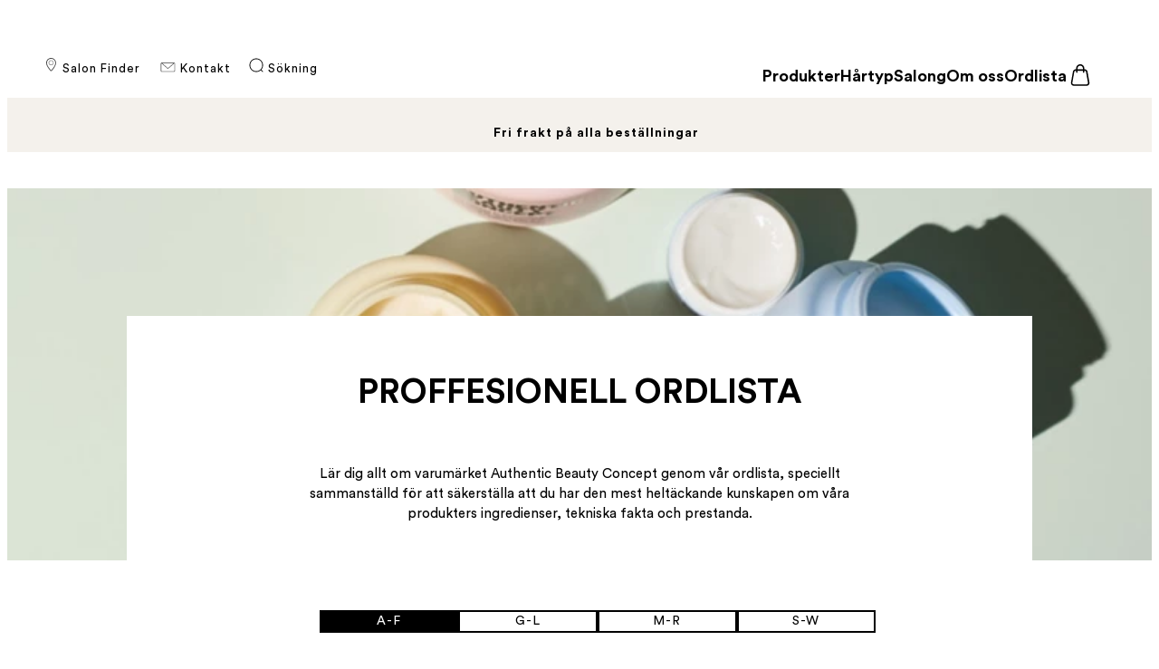

--- FILE ---
content_type: text/html;charset=utf-8
request_url: https://www.authenticbeautyconcept.se/glossary.html
body_size: 49234
content:


<!DOCTYPE HTML>
<html lang="sv-SE" dir="ltr">

<head>
    
    <script defer="defer" type="text/javascript" src="/.rum/@adobe/helix-rum-js@%5E2/dist/rum-standalone.js"></script>
<link href="https://dm.henkel-dam.com" rel="preconnect"/>
    <script>
        performance.mark('HTML head start');
    </script>
    <meta charset="UTF-8"/>
    
<link rel="icon" sizes="16x16" href="https://dm.henkel-dam.com/is/image/henkel/abc-uk-logo-favicon_16x16_1?fmt=png-alpha&qlt=90&wid=16"/>
<link rel="apple-touch-icon" href="https://dm.henkel-dam.com/is/image/henkel/abc-logo-favicon_128x128_3?fmt=png-alpha&qlt=90&wid=128"/>
<link rel="apple-touch-icon" sizes="128x128" href="https://dm.henkel-dam.com/is/image/henkel/abc-logo-favicon_128x128_3?fmt=png-alpha&qlt=90&wid=128"/>
<link rel="apple-touch-icon" sizes="196x196" href="https://dm.henkel-dam.com/is/image/henkel/abc-logo-favicon_196x196_1?fmt=png-alpha&qlt=90&wid=196"/>
    <meta name="template" content="content-page"/>
    <meta name="viewport" content="width=device-width, initial-scale=1"/>
    
    
    

    
    
        
        <link rel="preload" as="image" fetchpriority="high" imagessizes="50vw"/>
    

    <meta content="R_bwdRDiCCaRXHu_F7TF-eDgmXQcqCpmGxByT5yXaFw" name="google-site-verification"/>


    
    
    <link rel="canonical" href="https://www.authenticbeautyconcept.se/glossary.html"/>
    

    <script type="application/ld+json" id="page-seo-jsonLD">
        [{"description":"","url":"","parentOrganization":{"@type":"Organization","name":"Henkel"},"contactPoint":{"@type":"ContactPoint","telephone":"","contactType":""},"sameAs":[""],"brand":{"@type":"Organization"},"@context":"https://schema.org","@type":"Organization"},{"url":"https://www.authenticbeautyconcept.se/glossary.html","description":"Glossary is the place to look up hair care ingredients. Learn more about the vegan ingredients we use","name":"ORDLISTA","@context":"https://schema.org","@id":"https://www.authenticbeautyconcept.se/glossary.html","@type":"WebPage"}]
    </script>
    

    
    

	



    
    
    

<script>
  window.raqnCIAM = window.raqnCIAM || {};
  window.raqnCIAM.isEnabled = true;
  window.raqnCIAM.isInit = window.raqnCIAM.isInit || false;
</script>

    
    
        <script src="/etc.clientlibs/heliux/clientlibs/commons/treeshaking.lc-f472aace6ff3204f65c2d8d5e729ac03-lc.min.js" defer type="text/javascript"></script>
<script src="/etc.clientlibs/heliux/clientlibs/commons/vendors.lc-1824e2ed8a086bdbf840dde2e6bae859-lc.min.js" defer type="text/javascript"></script>
<script src="/etc.clientlibs/heliux/clientlibs/commons/commons.lc-d41d8cd98f00b204e9800998ecf8427e-lc.min.js" defer type="text/javascript"></script>
<script src="/etc.clientlibs/heliux/clientlibs/commons/integrations/ciam/vendors.lc-12e88f817fb16b7a6ac2c682addee131-lc.min.js" defer type="text/javascript"></script>
<script src="/etc.clientlibs/heliux/clientlibs/commons/integrations/ciam/commons.lc-29cef02ae8d64747c0ee8092a46bf220-lc.min.js" defer type="text/javascript"></script>
<script src="/etc.clientlibs/heliux/clientlibs/commons/api.lc-53560ccff7bf45952507327cbcc1bdd3-lc.min.js" defer type="text/javascript"></script>
<script src="/etc.clientlibs/heliux/clientlibs/commons/integrations/ciam/fetch.lc-df82f501c413c80cd3fe0f1f6e46df9b-lc.min.js" defer type="text/javascript"></script>
<script src="/etc.clientlibs/heliux/clientlibs/commons/integrations/ciam/user.lc-fed6834ada54c0db78335d1969e9dc2d-lc.min.js" defer type="text/javascript"></script>
<script src="/etc.clientlibs/heliux/clientlibs/commons/integrations/ciam/main.lc-9dc884de1bf2328c89ca077c0112e8a5-lc.min.js" defer type="text/javascript"></script>
<script src="/etc.clientlibs/heliux/clientlibs/publish/components/content/integration/ciam/auth/v1/auth.lc-929688ae323319040283638b94cc29f0-lc.min.js" defer type="text/javascript"></script>

    

    <script>
        performance.mark('CiamAuth script injected');
    </script>
    <script type="text/template" data-components="CiamAuth" data-components-params-ciamauth='{&#34;skipUI&#34;:true,&#34;forceRedirectToLoginPage&#34;:false,&#34;knownAuthorities&#34;:[],&#34;registerRedirectUrl&#34;:&#34;https://www.authenticbeautyconcept.se/nyhetsbrev/framgang.html&#34;,&#34;consentMappings&#34;:[],&#34;servlet&#34;:&#34;/content/heliux/beauty/abc-shop/se/sv/glossary&#34;,&#34;popUpWidth&#34;:0,&#34;extraParameters&#34;:{},&#34;enabled&#34;:true,&#34;doNotExtendScope&#34;:false,&#34;userFlow&#34;:&#34;redirect&#34;,&#34;userProfilePageUrl&#34;:null,&#34;userApiUrl&#34;:&#34;https://api.raqn.io/ciam/v1&#34;,&#34;forceRedirectToUserLanguage&#34;:false,&#34;loginRedirectUrl&#34;:&#34;0&#34;,&#34;changePasswordAuthority&#34;:null,&#34;logoutRedirectUrl&#34;:&#34;0&#34;,&#34;accountDeletionRedirectUrl&#34;:null,&#34;clientId&#34;:&#34;34c0ba8e-86a7-40fc-97ed-7e7df963d2ba&#34;,&#34;isUserVerificationPage&#34;:false,&#34;extraHeaders&#34;:{},&#34;changePasswordPopUpWidth&#34;:0,&#34;subscriptionKey&#34;:&#34;f3d436872fff4bed834b8e491c8d54d1&#34;,&#34;tokenCookieName&#34;:&#34;CIAM_TOKEN&#34;,&#34;errorMessages&#34;:{},&#34;authority&#34;:&#34;0&#34;}'></script>
    
        
    
        <script src="/etc.clientlibs/heliux/clientlibs/publish/components/content/integration/ciam/user/v1/user.lc-1d8d6f1c81daf482483c8c3c2119d030-lc.min.js" defer type="text/javascript"></script>

    

        <script type="text/template" data-components="CiamUser" data-components-params-ciamuser='{&#34;accountDeletionRedirectUrl&#34;:null,&#34;registerRedirectUrl&#34;:&#34;https://www.authenticbeautyconcept.se/nyhetsbrev/framgang.html&#34;,&#34;userApiV2Url&#34;:null,&#34;clientId&#34;:&#34;34c0ba8e-86a7-40fc-97ed-7e7df963d2ba&#34;,&#34;extraParameters&#34;:{},&#34;extraHeaders&#34;:{},&#34;subscriptionKey&#34;:&#34;f3d436872fff4bed834b8e491c8d54d1&#34;,&#34;userProfilePageUrl&#34;:null,&#34;userApiUrl&#34;:&#34;https://api.raqn.io/ciam/v1&#34;,&#34;errorMessages&#34;:{},&#34;useV2Api&#34;:false,&#34;forceRedirectToUserLanguage&#34;:false,&#34;userConsentMappings&#34;:[],&#34;captchaConfig&#34;:{&#34;fieldName&#34;:&#34;frc-captcha-solution&#34;,&#34;headerName&#34;:&#34;X-Captcha-Nonce&#34;}}'></script>
    






<script>
  window.heliuxGigyaService = window.heliuxGigyaService || {};
  window.heliuxGigyaService.isEnabled = false;
  window.heliuxGigyaService.isInit = window.heliuxGigyaService.isInit || false;
</script>






    
    



  


    
    <title id="pageTitle">Glossary - composition of cosmetics - Authentic Beauty Concept</title>
    
    <meta id="pageDescription" name="description" content="Glossary is the place to look up hair care ingredients. Learn more about the vegan ingredients we use"/>

    


    
    <script type="text/template" data-components="OpenTelemetry" data-components-params-opentelemetry='{
                "config": {&#34;environment&#34;:&#34;prod&#34;,&#34;distributedTracingOrigins&#34;:[],&#34;logLevel&#34;:&#34;warn&#34;,&#34;transactionSampleRate&#34;:1.0,&#34;serverUrl&#34;:&#34;https://observability.raqn.io&#34;,&#34;active&#34;:true,&#34;serverUrlPrefix&#34;:&#34;&#34;,&#34;serviceName&#34;:&#34;www_authenticbeautyconcept_se&#34;,&#34;disableInstrumentations&#34;:[]},
                "data": {&#34;groupPages&#34;:false,&#34;pageType&#34;:&#34;content&#34;,&#34;pageName&#34;:&#34;glossary&#34;,&#34;enableUserContext&#34;:false}
            }'></script>
    
    
        <script src="/etc.clientlibs/heliux/clientlibs/publish/components/structure/rum/opentelemetry/v1/opentelemetry.lc-bb01dbb3faa024b6dc85528096253a55-lc.min.js" defer type="text/javascript"></script>

    




    
    
    
    
    
    
        <script type="text/javascript">(self.heliuxModules=self.heliuxModules||[]).push([[3076],{22453:()=>{!function(){"use strict";const e=e=>"connection"in navigator?e.indexOf(navigator.connection.effectiveType)>=0?"slow":"fast":"unknown",n=e=>null!==sessionStorage.getItem(e),o=e=>{try{return n(e)?JSON.parse(sessionStorage.getItem(e)):{}}catch(e){return 0}},t={settings:{lowRAM:4,lowCPU:4,slowConnectionTypes:["slow-2g","2g","3g"]},sessionStorageKey:"progressiveUserSettings"};window.progUX=s=>{const r={...t,...s},{sessionStorageKey:i}=r,c=o(i),a=n(i)?(n=>{const{slowConnectionTypes:o}=n;return{connectionSpeed:e(o)}})(r.settings):(n=>{const{lowRAM:o,lowCPU:t,slowConnectionTypes:s}=n;return{memoryLevel:(e=>{if(!("deviceMemory"in navigator))return"unknown";const n=navigator.deviceMemory;return n===e?"mid":n>e?"high":"low"})(o),cpuLevel:(e=>{if(!("hardwareConcurrency"in navigator))return"unknown";const n=navigator.hardwareConcurrency;return n===e?"mid":n>e?"high":"low"})(t),connectionSpeed:e(s),saveData:"connection"in navigator?navigator.connection.saveData:0,reducedMotion:window.matchMedia("(prefers-reduced-motion: reduce)").matches,doNotTrack:(()=>{const e="doNotTrack"in navigator,n="1"===navigator.doNotTrack;return e&&n})()}})(r.settings);((e,n)=>{((e,n)=>{try{sessionStorage.setItem(n,JSON.stringify(e))}catch(e){}})(e,n),function(e){const n=o(e),t=document.getElementsByTagName("html")[0];Object.entries(n).forEach(e=>{const[n,o]=e,s=`${n}-${o}`;t.classList.add(s)})}(n)})(Object.assign(c,a),i)}}()},26766:(e,n,o)=>{o(22453),window.progUX()}},e=>{e(e.s=26766)}]);</script>

    

    


    


    
    
    



    

    

    <script type="text/plain" class="optanon-category-C0004" src="//assets.adobedtm.com/6f3e7fc3f999/566e8480ccfb/launch-92f50eb3cb47.min.js" async>
    </script>

    


    
    
        
    

    
    
    
    


<template class="adobeanalytics__base" data-components="AdobeAnalytics" data-components-params-AdobeAnalytics='{ "damDomains": "[dm.henkel-dam.com,datasheets.tdx.henkel.com]" ,
               "cookieCategoryIdsForTracking": "C0004",
               "itemsToTrackConfigs": {
                    "pageViewOnInitAnalyticsConfig": {
                         "trackingProperties": {&#34;_henkel&#34;:{&#34;page&#34;:{&#34;country&#34;:&#34;SE&#34;,&#34;businessUnit&#34;:&#34;&#34;,&#34;subGroup&#34;:&#34;&#34;,&#34;publishDate&#34;:&#34;2024-03-20&#34;,&#34;language&#34;:&#34;sv&#34;,&#34;category&#34;:&#34;&#34;,&#34;group&#34;:&#34;&#34;}},&#34;web&#34;:{&#34;webPageDetails&#34;:{&#34;name&#34;:&#34;glossary&#34;,&#34;isErrorPage&#34;:false,&#34;isHomePage&#34;:false}},&#34;environment&#34;:{&#34;type&#34;:&#34;prod&#34;}},
                         "trackingParams": {
                              "includeIdentityEmailAddressHash": false,
                              "includeIdentifierTrackingInformation": false
                         }
                    }
               },
               "userConditionalBehavior": {}
          }'>
</template>


    
	    
    
        <script src="/etc.clientlibs/heliux/clientlibs/commons/tracking.lc-0032e0513cdc7711f4fa8c59bd0b1568-lc.min.js" defer type="text/javascript"></script>
<script src="/etc.clientlibs/heliux/clientlibs/publish/components/tracking/adobeanalytics/v1/adobeanalytics.lc-bf176617e81c45b9b9e8be94935c6d5d-lc.min.js" defer type="text/javascript"></script>

    

	    
	    
    
    







    

    <script>
        (function (w, d, s, l, i) {
            w[l] = w[l] || [];
            w[l].push(
                {'gtm.start': new Date().getTime(), event: 'gtm.js'});
            var f = d.getElementsByTagName(s)[0],
                j = d.createElement(s), dl = l != 'dataLayer' ? '&l=' + l : '';
            j.async = true;
            j.src =
                'https://www.googletagmanager.com/gtm.js?id=' + i + dl + '';
            f.parentNode.insertBefore(j, f);
        })(window, document, 'script', 'dataLayer', 'GTM\u002DP6GR6NM');
    </script>

    
    
    
    
    
        
    

    
    
    
    

    
    <template class="googleanalytics__base" data-components='GoogleAnalytics' data-components-params-GoogleAnalytics='{"cookieCategoryIdsForTracking": "", "itemsToTrackConfigs": { "pageMetaOnInitAnalyticsConfig": { "trackingProperties": {&#34;page_category&#34;:&#34;&#34;,&#34;page_group&#34;:&#34;&#34;,&#34;page_subgroup&#34;:&#34;&#34;,&#34;website_brand&#34;:&#34;&#34;,&#34;environment&#34;:&#34;prod&#34;,&#34;page_bu&#34;:&#34;&#34;,&#34;page_url&#34;:&#34;https://www.authenticbeautyconcept.se/glossary.html&#34;,&#34;language&#34;:&#34;sv&#34;,&#34;country&#34;:&#34;SE&#34;} } }}'>
    </template>

    
    
	    
    
        <script src="/etc.clientlibs/heliux/clientlibs/publish/components/tracking/googleanalytics/v1/googleanalytics.lc-0dd3587e8168fc60f865e0e96af0f05c-lc.min.js" defer type="text/javascript"></script>

    

	    
	    
    
    

 




    
    <meta property="og:image" content="https://dm.henkel-dam.com/is/image/henkel/abc-uk-master_glossary-stage-mobile"/>
<meta property="og:type" content="website"/>
<meta property="twitter:title" content="ORDLISTA"/>
<meta property="twitter:card" content="website"/>
<meta property="twitter:description" content="Glossary is the place to look up hair care ingredients. Learn more about the vegan ingredients we use"/>
<meta property="og:title" content="ORDLISTA"/>
<meta property="og:url" content="https://www.authenticbeautyconcept.se/glossary.html"/>
<meta property="og:description" content="Glossary is the place to look up hair care ingredients. Learn more about the vegan ingredients we use"/>
<meta property="twitter:image" content="https://dm.henkel-dam.com/is/image/henkel/abc-uk-master_glossary-stage-mobile"/>

    



  <style>
    body,raqn-theme {
  --global-color-default-main-color:#000000;
  --global-color-default-background-1:#f9f9f9;
  --global-color-default-accent2:#ffffff;
  --global-color-default-accent1:#000000;
  --global-color-default-accent1-hover:#767676;
  --global-color-default-accent1-disabled:#dedede;
  --global-color-default-accent2-text:#000000;
  --global-color-default-alt-color:#000000;
  --global-color-default-accent1-hover-text:#ffffff;
  --global-color-default-success-color:#00FF00;
  --global-color-default-accent2-disabled:#dedede;
  --global-color-default-accent2-hover:#ffffff;
  --global-color-default-background:#ffffff;
  --global-color-default-accent2-disabled-text:#626262;
  --global-color-default-accent1-text:#ffffff;
  --global-color-default-error-color:#ae0000;
  --global-color-default-accent1-disabled-text:#626262;
  --global-color-default-accent2-hover-text:#767676;
  --global-color-primary-main-color:#000000;
  --global-color-primary-background-1:#f9f9f9;
  --global-color-primary-accent2:#ffffff;
  --global-color-primary-accent1:#000000;
  --global-color-primary-accent1-hover:#ffffff;
  --global-color-primary-accent1-disabled:#767676;
  --global-color-primary-accent2-text:#000000;
  --global-color-primary-alt-color:#000000;
  --global-color-primary-accent1-hover-text:#000000;
  --global-color-primary-success-color:#00FF00;
  --global-color-primary-accent2-disabled:#767676;
  --global-color-primary-accent2-hover:#ffffff;
  --global-color-primary-background:#f4f1ec;
  --global-color-primary-accent2-disabled-text:#ffffff;
  --global-color-primary-accent1-text:#ffffff;
  --global-color-primary-error-color:#ae0000;
  --global-color-primary-accent1-disabled-text:#ffffff;
  --global-color-primary-accent2-hover-text:#767676;
  --global-color-secondary-main-color:#000000;
  --global-color-secondary-accent2:#ffffff;
  --global-color-secondary-accent1:#000000;
  --global-color-secondary-accent1-hover:#ffffff;
  --global-color-secondary-accent1-disabled:#767676;
  --global-color-secondary-accent2-text:#000000;
  --global-color-secondary-alt-color:#000000;
  --global-color-secondary-accent1-hover-text:#000000;
  --global-color-secondary-success-color:#00FF00;
  --global-color-secondary-accent2-disabled:#767676;
  --global-color-secondary-accent2-hover:#ffffff;
  --global-color-secondary-background:#fceef3;
  --global-color-secondary-accent2-disabled-text:#ffffff;
  --global-color-secondary-accent1-text:#ffffff;
  --global-color-secondary-error-color:#ae0000;
  --global-color-secondary-accent1-disabled-text:#ffffff;
  --global-color-secondary-accent2-hover-text:#767676;
  --global-layout-header-height-mobile:60px;
  --global-layout-header-height-desktop:100px;
  --global-layout-default-grid-gutter:20px;
  --global-layout-default-row-gap:20px;
  --global-layout-default-row-gap-small:20px;
  --global-layout-default-grid-gutter-small:20px;
  --global-layout-default-margin:20px;
  --global-layout-default-grid-gutter-medium:20px;
  --global-layout-default-row-gap-medium:20px;
  --global-layout-big-margin:40px;
  --global-layout-small-margin:10px;
  --global-layout-negative-margin:-20px;
  --global-layout-content-max-width-xl:1200px;
  --global-layout-content-max-width-l:944px;
  --global-layout-content-max-width-m:728px;
  --global-layout-content-max-width-xxl:1680px;
  --global-fonts-body-custom-family-file-light:\2f content\2f dam\2fheliux\2f beauty\2f abc-shop\2f fonts\2f CircularStd-Book.woff2;
  --global-fonts-body-device-family:Trebuchet MS, sans-serif;
  --global-fonts-body-custom-family-file-italic:\2f content\2f dam\2fheliux\2f beauty\2f abc-shop\2f fonts\2f CircularStd-Book.woff2;
  --global-fonts-body-custom-family:body;
  --global-fonts-body-custom-family-file-bold:\2f content\2f dam\2fheliux\2f beauty\2f abc-shop\2f fonts\2f CircularStd-Bold.woff2;
  --global-fonts-body-custom-family-file-normal:\2f content\2f dam\2fheliux\2f beauty\2f abc-shop\2f fonts\2f CircularStd-Book.woff2;
  --global-fonts-headings-custom-family-file-light:\2f content\2f dam\2fheliux\2f beauty\2f abc-shop\2f fonts\2f CircularStd-Book.woff2;
  --global-fonts-headings-device-family:Trebuchet MS, sans-serif;
  --global-fonts-headings-custom-family-file-italic:\2f content\2f dam\2fheliux\2f beauty\2f abc-shop\2f fonts\2f CircularStd-Book.woff2;
  --global-fonts-headings-custom-family:headings;
  --global-fonts-headings-custom-family-file-bold:\2f content\2f dam\2fheliux\2f beauty\2f abc-shop\2f fonts\2f CircularStd-Bold.woff2;
  --global-fonts-headings-custom-family-file-normal:\2f content\2f dam\2fheliux\2f beauty\2f abc-shop\2f fonts\2f CircularStd-Book.woff2;
  --global-fonts-navigation-custom-family-file-light:\2f content\2f dam\2fheliux\2f beauty\2f abc-shop\2f fonts\2f CircularStd-Book.woff2;
  --global-fonts-navigation-device-family:Trebuchet MS, sans-serif;
  --global-fonts-navigation-custom-family-file-italic:\2f content\2f dam\2fheliux\2f beauty\2f abc-shop\2f fonts\2f CircularStd-Book.woff2;
  --global-fonts-navigation-custom-family:navigation;
  --global-fonts-navigation-custom-family-file-bold:\2f content\2f dam\2fheliux\2f beauty\2f abc-shop\2f fonts\2f CircularStd-Bold.woff2;
  --global-fonts-navigation-custom-family-file-normal:\2f content\2f dam\2fheliux\2f beauty\2f abc-shop\2f fonts\2f CircularStd-Book.woff2;
  --global-type-heading1-font-size-tablet:40px;
  --global-type-heading1-font-size-desktop:80px;
  --global-type-heading1-font-weight:bold;
  --global-type-heading1-letter-spacing:0;
  --global-type-heading1-font-size-mobile:40px;
  --global-type-heading1-font-family:body, Trebuchet MS, sans-serif;
  --global-type-heading1-line-height:1em;
  --global-type-heading2-font-size-tablet:28px;
  --global-type-heading2-font-size-desktop:38px;
  --global-type-heading2-font-weight:bold;
  --global-type-heading2-font-size-mobile:28px;
  --global-type-heading2-font-family:body, Trebuchet MS, sans-serif;
  --global-type-heading2-line-height:1em;
  --global-type-heading3-font-size-tablet:22px;
  --global-type-heading3-font-size-desktop:28px;
  --global-type-heading3-font-weight:bold;
  --global-type-heading3-font-size-mobile:22px;
  --global-type-heading3-font-family:body, Trebuchet MS, sans-serif;
  --global-type-heading3-line-height:1em;
  --global-type-heading4-font-size-tablet:15px;
  --global-type-heading4-font-size-desktop:14px;
  --global-type-heading4-font-weight:lighter;
  --global-type-heading4-letter-spacing:1px;
  --global-type-heading4-font-size-mobile:15px;
  --global-type-heading4-font-family:headings, Trebuchet MS, sans-serif;
  --global-type-heading4-line-height:1.5em;
  --global-type-heading5-font-size-tablet:12px;
  --global-type-heading5-font-size-desktop:12px;
  --global-type-heading5-font-weight:lighter;
  --global-type-heading5-letter-spacing:px;
  --global-type-heading5-font-size-mobile:12px;
  --global-type-heading5-font-family:headings, Trebuchet MS, sans-serif;
  --global-type-heading5-line-height:1em;
  --global-type-heading6-font-size-tablet:14px;
  --global-type-heading6-font-size-desktop:16px;
  --global-type-heading6-font-weight:normal;
  --global-type-heading6-letter-spacing:0.1px;
  --global-type-heading6-font-size-mobile:12px;
  --global-type-heading6-font-family:headings, Trebuchet MS, sans-serif;
  --global-type-heading6-line-height:1.7em;
  --global-type-heading7-font-size-tablet:16px;
  --global-type-heading7-font-size-desktop:22px;
  --global-type-heading7-font-weight:bold;
  --global-type-heading7-letter-spacing:0px;
  --global-type-heading7-font-size-mobile:16px;
  --global-type-heading7-font-family:headings, Trebuchet MS, sans-serif;
  --global-type-heading7-line-height:1.2em;
  --global-type-linklist-font-size-tablet:14px;
  --global-type-linklist-font-size-desktop:16px;
  --global-type-linklist-font-weight:lighter;
  --global-type-linklist-letter-spacing:0px;
  --global-type-linklist-font-size-mobile:14px;
  --global-type-linklist-font-family:headings, Trebuchet MS, sans-serif;
  --global-type-linklist-line-height:1.4em;
  --global-type-body-font-size-tablet:13px;
  --global-type-body-font-size-desktop:15px;
  --global-type-body-font-weight:lighter;
  --global-type-body-letter-spacing:0px;
  --global-type-body-font-size-mobile:13px;
  --global-type-body-font-family:headings, Trebuchet MS, sans-serif;
  --global-type-body-line-height:1.5em;
  --global-type-label-font-size-tablet:14px;
  --global-type-label-font-size-desktop:16px;
  --global-type-label-font-weight:bold;
  --global-type-label-letter-spacing:0px;
  --global-type-label-font-size-mobile:14px;
  --global-type-label-font-family:body, Trebuchet MS, sans-serif;
  --global-type-label-line-height:1.2em;
  --global-type-cta-font-size-tablet:16px;
  --global-type-cta-font-size-desktop:16px;
  --global-type-cta-font-weight:bold;
  --global-type-cta-letter-spacing:1px;
  --global-type-cta-font-size-mobile:14px;
  --global-type-cta-font-family:body, Trebuchet MS, sans-serif;
  --global-type-cta-line-height:1.4em;
  --global-type-caption-font-size-tablet:13px;
  --global-type-caption-font-size-desktop:15px;
  --global-type-caption-font-weight:lighter;
  --global-type-caption-letter-spacing:0px;
  --global-type-caption-font-size-mobile:13px;
  --global-type-caption-font-family:headings, Trebuchet MS, sans-serif;
  --global-type-caption-line-height:150%;
  --global-type-navigation-font-size-tablet:16px;
  --global-type-navigation-font-size-desktop:18px;
  --global-type-navigation-font-weight:bold;
  --global-type-navigation-letter-spacing:0px;
  --global-type-navigation-font-size-mobile:22px;
  --global-type-navigation-font-family:body, Trebuchet MS, sans-serif;
  --global-type-navigation-line-height:1em;
  --global-type-navigationLevel2-font-size-tablet:16px;
  --global-type-navigationLevel2-font-size-desktop:16px;
  --global-type-navigationLevel2-font-weight:bold;
  --global-type-navigationLevel2-letter-spacing:0px;
  --global-type-navigationLevel2-font-size-mobile:12px;
  --global-type-navigationLevel2-font-family:body, Trebuchet MS, sans-serif;
  --global-type-navigationLevel2-line-height:1.0em;
  --global-type-navigationLevel3-font-size-tablet:16px;
  --global-type-navigationLevel3-font-size-desktop:16px;
  --global-type-navigationLevel3-font-weight:bold;
  --global-type-navigationLevel3-letter-spacing:0px;
  --global-type-navigationLevel3-font-size-mobile:12px;
  --global-type-navigationLevel3-font-family:body, Trebuchet MS, sans-serif;
  --global-type-navigationLevel3-line-height:0.5em;
  --global-type-meta-font-size-tablet:13px;
  --global-type-meta-font-size-desktop:13px;
  --global-type-meta-font-weight:lighter;
  --global-type-meta-letter-spacing:1px;
  --global-type-meta-font-size-mobile:16px;
  --global-type-meta-font-family:headings, Trebuchet MS, sans-serif;
  --global-type-meta-line-height:21px;
  --global-type-bulletedList-list-style-type:disc;
}
@font-face {
  font-family: body;
  font-style: normal;
  font-weight: 400;
  font-display: swap;
  src: url('/content/dam/heliux/beauty/abc-shop/fonts/CircularStd-Book.woff2') format('woff2');
}
@font-face {
  font-family: body;
  font-style: normal;
  font-weight: 700;
  font-display: swap;
  src: url('/content/dam/heliux/beauty/abc-shop/fonts/CircularStd-Bold.woff2') format('woff2');
}
@font-face {
  font-family: headings;
  font-style: normal;
  font-weight: 400;
  font-display: swap;
  src: url('/content/dam/heliux/beauty/abc-shop/fonts/CircularStd-Book.woff2') format('woff2');
}
@font-face {
  font-family: headings;
  font-style: normal;
  font-weight: 700;
  font-display: swap;
  src: url('/content/dam/heliux/beauty/abc-shop/fonts/CircularStd-Bold.woff2') format('woff2');
}
@font-face {
  font-family: navigation;
  font-style: normal;
  font-weight: 400;
  font-display: swap;
  src: url('/content/dam/heliux/beauty/abc-shop/fonts/CircularStd-Book.woff2') format('woff2');
}
@font-face {
  font-family: navigation;
  font-style: normal;
  font-weight: 700;
  font-display: swap;
  src: url('/content/dam/heliux/beauty/abc-shop/fonts/CircularStd-Bold.woff2') format('woff2');
}

  </style>

  <style>
    
  </style>



    
        <link rel="stylesheet" href="/etc.clientlibs/heliux/clientlibs/publish/atomic/accessibility.lc-18b7fe24be78d93bdf103340ec4fe909-lc.min.css" type="text/css"><link rel="stylesheet" href="/etc.clientlibs/heliux/clientlibs/publish/atomic/type.lc-d5ce0f8248e74b180cadc9136af2a0a7-lc.min.css" type="text/css"><link rel="stylesheet" href="/etc.clientlibs/heliux/clientlibs/publish/atomic/visibility.lc-63edd126d4ed625bf19567343ff9cfeb-lc.min.css" type="text/css"><link rel="stylesheet" href="/etc.clientlibs/heliux/clientlibs/publish/atomic/grid.lc-3ba4a949d708821248b18cad4c653e30-lc.min.css" type="text/css"><link rel="stylesheet" href="/etc.clientlibs/heliux/clientlibs/publish/atomic/color.lc-e1b6d460eff90572bb4e6d274b965849-lc.min.css" type="text/css"><link rel="stylesheet" href="/etc.clientlibs/heliux/clientlibs/publish/components/content/animations/v1/animations.lc-d41d8cd98f00b204e9800998ecf8427e-lc.min.css" type="text/css"><link rel="stylesheet" href="/etc.clientlibs/heliux/clientlibs/publish.lc-7b423f798eb36cc2c4e206b6e9533558-lc.min.css" type="text/css">
    




    
        <link rel="stylesheet" href="/etc.clientlibs/heliux/clientlibs/publish/print.lc-d1697c04ed784abf1679ab80b69be408-lc.min.css" type="text/css" media="print">
    








<script type="text/javascript">
    window.raqnAPI = window.raqnAPI || {};
    let commerce = window.raqnAPI.commerce;
    if (!commerce) {
        commerce = {};
        try {
            commerce = JSON.parse('{\x22headers\x22:{\x22Ocp\u002DApim\u002DSubscription\u002DKey\x22:\x2221670131b72c4c618cc148b7a107a3b1\x22,\x22X\u002DStore\u002DId\x22:\x22ABCSE\x22},\x22serviceURL\x22:\x22https:\/\/api.raqn.io\/dcp\u002Dstore\/d2c\/v1\x22,\x22params\x22:{}}');
        } catch(e) {
            console.warn('Error parsing Commerce JSON');
        }
        window.raqnAPI.commerce = commerce;
    }
</script>


    
    <script type="text/javascript">
        (() => {
            window.raqnCommerce = window.raqnCommerce || {};
            let configuration = window.raqnCommerce.configuration;
            if (!configuration) {
                configuration = {};
                try {
                    configuration = JSON.parse('{\x22env\x22: \x22prod\x22}');
                } catch(e) {
                    console.warn('Error parsing Commerce JSON');
                }
                window.raqnCommerce.configuration = configuration;
            }
        })();
    </script>






<script type="text/javascript">
  window.cart = {
    mode:"legacyCookie",
    storageName:"henkel_mid_shop",
  };
</script>

<script type="text/javascript">
  window.i18n = {
    endpoint:"\/api\/raqn\/content\/v1\/se\/sv.json",
  };
</script>

<style>
    heliux-inlinesection {
        display: flex;
    }

    heliux-banner {
        display: none;
    }
</style>


    
    
    

    

    
    
    

    
    
    
    <link rel="alternate" hreflang="pl-PL" href="https://www.authenticbeautyconcept.pl/glossary.html"/>
<link rel="alternate" hreflang="nl-NL" href="https://www.authenticbeautyconcept.nl/glossary.html"/>
<link rel="alternate" hreflang="sv-SE" href="https://www.authenticbeautyconcept.se/glossary.html"/>

    
    <script>
        performance.mark('HTML head end');
    </script>
</head>




<body class="page basicpage page-type-content" data-client-country="US">



<script>
    performance.mark('HTML body start');
</script>


    
    
    
    



    
<div class="cookiebanner">


    
    
        
    

    
    
    
    




    <div class="scriptinjector__base" data-components="ScriptInjector" data-components-params-scriptinjector='{
             "src": "https://cdn.cookielaw.org/scripttemplates/otSDKStub.js",
             "name": "onetrust",
             "postLoadCallback": "",
             "attributes": {"data-domain-script":"8ab02fd8-b7cc-429b-9cdd-ed567864f81b","charset":"UTF-8","data-language":"","data-document-language":"true"}
         }'>
    </div>


    <script type="text/javascript">
        var oneTrustBlockedStyles=document.createElement('style');
        oneTrustBlockedStyles.setAttribute('type','text/css');
        document.head.appendChild(oneTrustBlockedStyles);

        function OptanonWrapper() {
            window.dataLayer?.push({event:'OneTrustGroupsUpdated'});

            // When 'OneTrustGroupsUpdated' is called for the first time, 'window.OneTrust' is not initialised yet.
            // Therefor, we are calling another custom RAQN `RAQNOneTrustGroupsUpdated` event, to trigger some actions
            // on OneTrust changed callback
            window.dispatchEvent(new Event('RAQNOneTrustGroupsUpdated'));

            var activeGroups=OptanonActiveGroups.split(',').filter(function(n){return n;});
            oneTrustBlockedStyles.innerHTML=activeGroups.map(function(x){return activeGroups.map(function(y){return '.cookie-blocked-'+(x==y?x:x+"-"+y);}).join(',');}).join(',')+'{display:none}';
            document.body.setAttribute('data-wp-page-cookie',activeGroups.length>1?activeGroups.join(','):'not-accepted');
        }
    </script>



    
	    
    
        <script src="/etc.clientlibs/heliux/clientlibs/publish/components/content/scriptinjector/v1/scriptinjector.lc-ed358bd73e01a150f6b2d6d6a4439efd-lc.min.js" defer type="text/javascript"></script>

    

	    
	    
    
    
</div>
<div class="root responsivegrid">


<div class="aem-Grid aem-Grid--12 aem-Grid--default--12 ">
    
    <div class="experiencefragment aem-GridColumn aem-GridColumn--default--12"><div id="experiencefragment-4825bb645c" class="cmp-experiencefragment cmp-experiencefragment--header"><div class="xfpage page basicpage"><div class="xf-content-height">
 


<div class="aem-Grid aem-Grid--12 aem-Grid--default--12 ">
    
    <heliux-header class="header aem-GridColumn aem-GridColumn--default--12">


    
    
        <link rel="stylesheet" href="/etc.clientlibs/heliux/clientlibs/publish/components/structure/header/v1/header.lc-b945c4caedc8fbacf3b99b18050fe11f-lc.min.css" type="text/css">
    

    
    
    
    



<style class="customizations__css">@media all{.header .header1658408239398::after{border-color:rgba(0,0,0, 0.0);}}@media all{.header .header1658408239398{--header-sticky-height:0px;}}</style>


    
    
        <link rel="stylesheet" href="/etc.clientlibs/heliux/clientlibs/publish/components/structure/header/v1/header/mobile/layout1.lc-5de891b4a585a590354bd1f4d817d0f7-lc.min.css" type="text/css">
    

    
    
    
    



    
    
        <link rel="stylesheet" href="/etc.clientlibs/heliux/clientlibs/publish/components/structure/header/v1/header/tablet/layout1.lc-50aecd618357aabe9aecaf1bc7a19c75-lc.min.css" type="text/css">
    

    
    
    
    



    
    
        <link rel="stylesheet" href="/etc.clientlibs/heliux/clientlibs/publish/components/structure/header/v1/header/desktop/layout1.lc-dd683ce6317f39c0e94cbcf56108329b-lc.min.css" type="text/css">
    

    
    
    
    





    
    
    
        <link rel="stylesheet" href="/etc.clientlibs/heliux/clientlibs/publish/components/structure/header/v1/header/sticky.lc-1d7caaf5ab535e416a978a4940169b55-lc.min.css" type="text/css">
    

    
    
    
    



<a class="header__skipContent" href="#maincontent" target="_self">Skip to Content</a>







<div class="header__wrapper">
<header class="header__base container-max header__base--isSticky header__base--isStickyAtTop header1658408239398" data-components="StickyHeader" data-components-params-StickyHeader="{&#34;stickyDirection&#34;:&#34;UP&#34;,&#34;mode&#34;:&#34;DesktopAndMobile&#34;}">
    <div class="header__container">
        <div class="header__logo">




    
    
    <heliux-logo class="logo">





    
    
        <link rel="stylesheet" href="/etc.clientlibs/heliux/clientlibs/publish/components/content/image/v1/image.lc-d19996582cb5011fc8d035d9d2129ebc-lc.min.css" type="text/css"><link rel="stylesheet" href="/etc.clientlibs/heliux/clientlibs/publish/components/content/logo/v1/logo.lc-14bb0ac63397c4a949eb81735d29e8cf-lc.min.css" type="text/css">
    

    
    
    
    







    <div id="logo-bc3049bdb2" class="image__base customizations__logo image--no-mobile-img  image--hfit,1  " data-adobe-tracking-configs="{&#34;imageAnalyticsConfig&#34;:{&#34;isActive&#34;:true,&#34;trackingProperties&#34;:{&#34;_henkel&#34;:{&#34;component&#34;:{&#34;internalPromoLink&#34;:&#34;undefined-undefined-undefined-undefined&#34;}}}}}" data-components-params-image="{&#34;src&#34;:&#34;https://dm.henkel-dam.com/is/image/henkel/abc-logo&#34;,&#34;servletParams&#34;:{&#34;fmt&#34;:&#34;webp-alpha&#34;,&#34;qlt&#34;:&#34;90&#34;,&#34;fit&#34;:&#34;hfit,1&#34;,&#34;align&#34;:&#34;&#34;},&#34;mobileSource&#34;:&#34;&#34;,&#34;renditions&#34;:[],&#34;dimensions&#34;:{&#34;width&#34;:&#34;400&#34;,&#34;height&#34;:&#34;225&#34;},&#34;lazyEnabled&#34;:false}" data-components="Image">

        <a class="image__link" href="/" target="_self">
            
    
        
        <style type="text/css">
         #ratiologo-bc3049bdb2 {
          --image-w: 400;
          --image-h: 225;
          --image-mw: var(--image-m-w);
          --image-mh: var(--image-m-h);
          --image-mobile-w: var(--image-mw, var(--image-w));
          --image-mobile-h: var(--image-mh, var(--image-h));
         }
        </style>
    

            
                
                    <div id="ratiologo-bc3049bdb2" class="image--withRatio">
                        <picture class="image__imgPreview  ">
                            

                            

                            
                            

                            
                            
                            
                                

                                <source media="(min-width: 0)" width="400" height="225" sizes="50vw"/>

                                
                            


                            
                            <img elementtiming="logo-bc3049bdb2" alt="ABC logo" class="image__img" width="400" height="225" src="[data-uri]"/>
                        </picture>

                        
                        
                    </div>
                    
                    
                    <meta itemprop="contentUrl" src="https://dm.henkel-dam.com/is/image/henkel/abc-logo" content="https://dm.henkel-dam.com/is/image/henkel/abc-logo"/>
                
                
  

            
            
  

        </a>
    </div>



    


    
	    
    
        <script src="/etc.clientlibs/heliux/clientlibs/publish/components/content/image/v1/image.lc-88fb5750a3cd60f86ba3dccb2aaa0e80-lc.min.js" defer type="text/javascript"></script>

    

	    
	    
    
    

</heliux-logo>


</div>

        <div class="header__navigationWrapper">
            
    <div class="header__navigationContainer">
        <div class="header__navigation icon--medium" id="header__navigation">
            
            
            <heliux-nav-adjustable class="adjustablenavigation">


  
  

  <div style="display: none" data-components="Animations" data-components-params-animations='{"componentName": "adjustablenavigation", "name":"adjustablenavigation1654007317811", "data":{"name":"adjustablenavigation1654007317811","isDefault":false,"animations":[{"type":"transition","duration":400,"trigger":":hover","delay":0,"bounce":"false","wrapper":" heliux-navigation heliux-desktopnav .navigation__item-link--level-0","element":"::after","timing-function":"ease","initial":{"width":"100%","height":"100%","border-bottom":"2px solid #000000","opacity":"0","margin-top":"-0.6em"},"final":{"opacity":"1"},"viewport":"@media (min-width: 1024px)","name":"Element1654007318705","label":"level-0"},{"type":"transition","duration":400,"trigger":":hover","delay":0,"bounce":"false","wrapper":" heliux-navigation heliux-desktopnav .navigation__item-link--level-1","element":"::after","timing-function":"ease","initial":{"width":"100%","height":"100%","border-bottom":"2px solid #ffffff","opacity":"0","margin-top":"-0.3em"},"final":{"opacity":"1"},"viewport":"@media all","name":"Element1654007781201","label":"level-1"}],"resourceType":"heliux/components/structure/adjustablenavigation/v1/adjustablenavigation","label":"abc-navigation"}}'>
  </div>




<style class="customizations__css">@media all{.adjustablenavigation .adjustablenavigation1659430348821 heliux-desktopnav .navigation__item-link{margin-top:0.5em;}}@media all{.adjustablenavigation .adjustablenavigation1659430348821 heliux-desktopnav .navigation__flyout{background:#000000;}}@media all{.adjustablenavigation .adjustablenavigation1659430348821 heliux-desktopnav .navigation__item-link--level-1{color:#ffffff;}}@media all{.adjustablenavigation .adjustablenavigation1659430348821 heliux-desktopnav .navigation__item-link{line-height:1.2rem;}}@media all{.adjustablenavigation .adjustablenavigation1659430348821 heliux-mobilenav .navigation__item-link--level-0{line-height:1.2rem;}}@media all{.adjustablenavigation .adjustablenavigation1659430348821 heliux-mobilenav .navigation__item-link--level-1{line-height:1.2rem;}}@media all{.adjustablenavigation .adjustablenavigation1659430348821 heliux-mobilenav .navigation__item-link--level-2{line-height:1.2rem;}}</style>


    
    
        <link rel="stylesheet" href="/etc.clientlibs/heliux/clientlibs/publish/components/content/modal/v1/modal.lc-e0a2b5375dc05aafc35fff350f588c62-lc.min.css" type="text/css"><link rel="stylesheet" href="/etc.clientlibs/heliux/clientlibs/publish/components/content/icon/v1/icon.lc-a41baae390b37a3dd87f20fe5f5649c4-lc.min.css" type="text/css"><link rel="stylesheet" href="/etc.clientlibs/heliux/clientlibs/publish/components/structure/navigation/v1/navigation.lc-7320253366f83abadce8a63644fee92d-lc.min.css" type="text/css"><link rel="stylesheet" href="/etc.clientlibs/heliux/clientlibs/publish/components/structure/adjustablenavigation/v1/adjustablenavigation.lc-22ab0cfdd69b01f969dd17cc0e009ec3-lc.min.css" type="text/css">
    

    
    
    
    







<heliux-navigation data-components="Navigation" data-components-params-Visibility='{
                       &quot;hideParent&quot;: false,
                       &quot;target&quot;: {
                        &quot;mobile&quot;:&quot;.navigation__group--level-0&quot;
                       }
                   }' data-components-params-Navigation='{
                    "mobileExperienceFragment": ""
                   }' class="adjustablenavigation1659430348821">
    
  <button class="navigation__toogle" aria-expanded="false">
    <span class="a11y-visually-hidden">Mobile navigation</span>
    <span class="navigation__toogle-open">
      
  
  <heliux-icon class="icon__menu"><svg viewBox="0 0 24 24"><use xlink:href="#iconSprite_menu"/></svg></heliux-icon>

    </span>
    <span class="navigation__toogle-close">
      
  
  <heliux-icon class="icon__close"><svg viewBox="0 0 24 24"><use xlink:href="#iconSprite_close"/></svg></heliux-icon>

    </span>
  </button>

    
  <span class="navigation__returnIcon" hidden aria-hidden="true">
      

<heliux-icon class="icon__return"><svg viewBox="0 0 24 24"><use xlink:href="#iconSprite_return"/></svg></heliux-icon>

  </span>

    <div class="navigation__content navigation--adjustable">
        <nav id="adjustablenavigation-c64d44a05f" class=" navigation__nav  navigation__narrowFlyout" tabindex="-1" role="navigation" itemscope itemtype="https://schema.org/SiteNavigationElement">
            
            <ul class=" navigation__group navigation__group--level-0">

                
                <li class="navigation__item navigation__item--level-0 navigation__item--has-children">
                    <div class="navigation__item-content">
                        
                        <a class="navigation__item-link
                                navigation__item-link--level-0
                                " data-level="0" aria-label="Produkter " aria-haspopup="true" href="/products.html" itemprop="url" target="_self">
                            <span class="navigation__item-text navigation__item-text--lines">
                                
                                <span class="navigation__item-text-line navigation__item-text-line--1" itemprop="name">Produkter</span>
                                
                            </span>
                            
                            
                            
                        </a>
                        <button class="navigation__submenu-trigger" aria-expanded="false">
                            <span class="a11y-visually-hidden">Show Submenu for Produkter </span>
                            <span class="navigation__icon navigation__icon--right">
                                
  
  <heliux-icon class="icon__chevronRight"><svg viewBox="0 0 24 24"><use xlink:href="#iconSprite_chevron-right"/></svg></heliux-icon>

                            </span>
                        </button>
                    </div>
                    <div class="navigation__group navigation__group--level-1 navigation__group--flyout ">
                        <section class="columncontrol container responsivegrid container-max">




    
    
        <link rel="stylesheet" href="/etc.clientlibs/heliux/clientlibs/publish/components/content/columncontrol/v1/columncontrol.lc-70c43250398f663fddac7e8001aa8fbf-lc.min.css" type="text/css">
    

    
    
    
    

<style type="text/css">
  #columncontrol-dfdff16d89 {
    --scope-grid-template-columns:minmax(0,1fr) ;
    --scope-grid-template-columns-mobile:minmax(0,1fr) ;
  }
</style>


    
    
    <style type="text/css">
      #columncontrol-dfdff16d89 {
          --scope-grid-area: 1 / 13
      }
    </style>


    
    
    <style type="text/css">
      #columncontrol-dfdff16d89 {
          --scope-grid-area-mobile: 1 / 11
      }
    </style>


<div class="heliux-grid__wrapper customizations__columncontrol" id="columncontrol-dfdff16d89">
  <heliux-grid class="product__columncontrol">
    
      <div class="columncontrol__wrapper  ">
        
          
            
            
              <heliux-nav-linklist class="navigationlinklist linklist">








    
    
        <link rel="stylesheet" href="/etc.clientlibs/heliux/clientlibs/publish/components/content/accordion/v1/accordion.lc-bd27b3fe705b912ffa4b53de3b694eae-lc.min.css" type="text/css"><link rel="stylesheet" href="/etc.clientlibs/heliux/clientlibs/publish/components/content/linklist/v1/linklist.lc-71c4cd0a756f762424956a1220100401-lc.min.css" type="text/css"><link rel="stylesheet" href="/etc.clientlibs/heliux/clientlibs/publish/components/structure/adjustablenavigation/v1/adjustablenavigation/navigationlinklist.lc-adc3c3ed9d01c7283ddbac83683293c8-lc.min.css" type="text/css">
    

    
    
    
    




    
    <ul class="navigation__group navigation__group--level-1-adjustable navigation__group--link-icon-after customizations__navigationlinklist">
        <li class="navigation__item navigation__item--level-1-adjustable">

            <div class="navigation__item-content">
                <a data-image-id="image-214a57ed-c3d8-392c-9bf7-128c5a8e3ad0" class="navigation__item-staticLink navigation__item-link navigation__item-link--level-1" data-level="1" itemprop="url" aria-label="Schampo" href="/products/shampoo.html" target="_self">
                    
                    <span class="navigation__item-text">
                            <span class="navigation__item-text-line navigation__item-text-line--1" itemprop="name">Schampo</span>
                            
                    </span>
                    
                    
                </a>
                
            </div>

            
        </li>
    </ul>



    



    
	    
    
        <script src="/etc.clientlibs/heliux/clientlibs/publish/components/content/accordion/v1/accordion.lc-23fdf6b0f3094486207a2e4726bc367f-lc.min.js" defer type="text/javascript"></script>
<script src="/etc.clientlibs/heliux/clientlibs/publish/components/content/modal/v1/modal.lc-b861c396a97cad5b12e5cd9c4fd9486a-lc.min.js" defer type="text/javascript"></script>
<script src="/etc.clientlibs/heliux/clientlibs/publish/components/content/calltoaction/v1/calltoaction/modalcontrol.lc-9db47443aac09178e97ac4a548423e51-lc.min.js" defer type="text/javascript"></script>
<script src="/etc.clientlibs/heliux/clientlibs/publish/components/content/calltoaction/v1/calltoaction/setactivelink.lc-bc32a641f076dca706eb3c66e8f17bdf-lc.min.js" defer type="text/javascript"></script>
<script src="/etc.clientlibs/heliux/clientlibs/publish/components/content/linklist/v1/linklist.lc-2b30547966c3feffd78abf33f6d2ccdc-lc.min.js" defer type="text/javascript"></script>
<script src="/etc.clientlibs/heliux/clientlibs/publish/components/content/user/visibilityconditionalbehavior/v1/visibilityconditionalbehavior.lc-6086fcafdfa8d4c3852c1e5b42e071e7-lc.min.js" defer type="text/javascript"></script>
<script src="/etc.clientlibs/heliux/clientlibs/publish/components/structure/navigation/v1/navigation.lc-acf5bdb30d7d4660bc065923a43756d1-lc.min.js" defer type="text/javascript"></script>

    

	    
	    
    
    

</heliux-nav-linklist>

            
              <heliux-nav-linklist class="navigationlinklist linklist">











    
    <ul class="navigation__group navigation__group--level-1-adjustable navigation__group--link-icon-after customizations__navigationlinklist">
        <li class="navigation__item navigation__item--level-1-adjustable">

            <div class="navigation__item-content">
                <a data-image-id="image-d629378b-e293-348b-a672-28dd201a8378" class="navigation__item-staticLink navigation__item-link navigation__item-link--level-1" data-level="1" itemprop="url" aria-label="Conditioner" href="/products/conditioner.html" target="_self">
                    
                    <span class="navigation__item-text">
                            <span class="navigation__item-text-line navigation__item-text-line--1" itemprop="name">Conditioner</span>
                            
                    </span>
                    
                    
                </a>
                
            </div>

            
        </li>
    </ul>



    



</heliux-nav-linklist>

            
              <heliux-nav-linklist class="navigationlinklist linklist">











    
    <ul class="navigation__group navigation__group--level-1-adjustable navigation__group--link-icon-after customizations__navigationlinklist">
        <li class="navigation__item navigation__item--level-1-adjustable">

            <div class="navigation__item-content">
                <a data-image-id="image-e534dd26-e435-3b7f-adad-316fbfcd1145" class="navigation__item-staticLink navigation__item-link navigation__item-link--level-1" data-level="1" itemprop="url" aria-label="Mask" href="/products/mask.html" target="_self">
                    
                    <span class="navigation__item-text">
                            <span class="navigation__item-text-line navigation__item-text-line--1" itemprop="name">Mask</span>
                            
                    </span>
                    
                    
                </a>
                
            </div>

            
        </li>
    </ul>



    



</heliux-nav-linklist>

            
              <heliux-nav-linklist class="navigationlinklist linklist">











    
    <ul class="navigation__group navigation__group--level-1-adjustable navigation__group--link-icon-after customizations__navigationlinklist">
        <li class="navigation__item navigation__item--level-1-adjustable">

            <div class="navigation__item-content">
                <a data-image-id="image-e275c32b-781c-3c08-a9eb-a3a70de688ea" class="navigation__item-staticLink navigation__item-link navigation__item-link--level-1" data-level="1" itemprop="url" aria-label="Lotion, Olja &amp; Serum" href="/products/lotion-and-oil.html" target="_self">
                    
                    <span class="navigation__item-text">
                            <span class="navigation__item-text-line navigation__item-text-line--1" itemprop="name">Lotion, Olja &amp; Serum</span>
                            
                    </span>
                    
                    
                </a>
                
            </div>

            
        </li>
    </ul>



    



</heliux-nav-linklist>

            
              <heliux-nav-linklist class="navigationlinklist linklist">











    
    <ul class="navigation__group navigation__group--level-1-adjustable navigation__group--link-icon-after customizations__navigationlinklist">
        <li class="navigation__item navigation__item--level-1-adjustable">

            <div class="navigation__item-content">
                <a data-image-id="image-a82e657d-ce0e-3a82-a1fa-bb20c7b40a21" class="navigation__item-staticLink navigation__item-link navigation__item-link--level-1" data-level="1" itemprop="url" aria-label="Styling" href="/products/styling-mix.html" target="_self">
                    
                    <span class="navigation__item-text">
                            <span class="navigation__item-text-line navigation__item-text-line--1" itemprop="name">Styling</span>
                            
                    </span>
                    
                    
                </a>
                
            </div>

            
        </li>
    </ul>



    



</heliux-nav-linklist>

            
              <heliux-nav-linklist class="navigationlinklist linklist">











    
    <ul class="navigation__group navigation__group--level-1-adjustable navigation__group--link-icon-after customizations__navigationlinklist">
        <li class="navigation__item navigation__item--level-1-adjustable">

            <div class="navigation__item-content">
                <a data-image-id="image-887026d4-9def-3f83-926f-1f249caba9c9" class="navigation__item-staticLink navigation__item-link navigation__item-link--level-1" data-level="1" itemprop="url" aria-label="Beyond Hair" href="/products/beyond-hair.html" target="_self">
                    
                    <span class="navigation__item-text">
                            <span class="navigation__item-text-line navigation__item-text-line--1" itemprop="name">Beyond Hair</span>
                            
                    </span>
                    
                    
                </a>
                
            </div>

            
        </li>
    </ul>



    



</heliux-nav-linklist>

            
              <heliux-nav-linklist class="navigationlinklist linklist">











    
    <ul class="navigation__group navigation__group--level-1-adjustable navigation__group--link-icon-after customizations__navigationlinklist">
        <li class="navigation__item navigation__item--level-1-adjustable">

            <div class="navigation__item-content">
                <a data-image-id="image-93c70acb-bb8f-3235-8d2e-f0beb0de58d5" class="navigation__item-staticLink navigation__item-link navigation__item-link--level-1" data-level="1" itemprop="url" aria-label="Ljus" href="/products/candles.html" target="_self">
                    
                    <span class="navigation__item-text">
                            <span class="navigation__item-text-line navigation__item-text-line--1" itemprop="name">Ljus</span>
                            
                    </span>
                    
                    
                </a>
                
            </div>

            
        </li>
    </ul>



    



</heliux-nav-linklist>

            
              <heliux-nav-linklist class="navigationlinklist linklist">











    
    <ul class="navigation__group navigation__group--level-1-adjustable navigation__group--link-icon-after customizations__navigationlinklist">
        <li class="navigation__item navigation__item--level-1-adjustable">

            <div class="navigation__item-content">
                <a data-image-id="image-13b55a9c-4ffa-3208-8909-cc615dfd7ab4" class="navigation__item-staticLink navigation__item-link navigation__item-link--level-1" data-level="1" itemprop="url" aria-label="Erbjudande – gåva på köpet 💝" href="/" target="_self">
                    
                    <span class="navigation__item-text">
                            <span class="navigation__item-text-line navigation__item-text-line--1" itemprop="name">Erbjudande – gåva på köpet 💝</span>
                            
                    </span>
                    
                    
                </a>
                
            </div>

            
        </li>
    </ul>



    



</heliux-nav-linklist>

            
          
        
      </div>
    
    
    

  </heliux-grid>
</div>


    
	    
    
        
    

	    
	    
    
    

</section>

                    </div>
                </li>
<li class="navigation__item navigation__item--level-0 navigation__item--has-children">
                    <div class="navigation__item-content">
                        
                        <a class="navigation__item-link
                                navigation__item-link--level-0
                                " data-level="0" aria-label="Hårtyp " aria-haspopup="true" href="/hair-type.html" itemprop="url" target="_self">
                            <span class="navigation__item-text navigation__item-text--lines">
                                
                                <span class="navigation__item-text-line navigation__item-text-line--1" itemprop="name">Hårtyp</span>
                                
                            </span>
                            
                            
                            
                        </a>
                        <button class="navigation__submenu-trigger" aria-expanded="false">
                            <span class="a11y-visually-hidden">Show Submenu for Hårtyp </span>
                            <span class="navigation__icon navigation__icon--right">
                                
  
  <heliux-icon class="icon__chevronRight"><svg viewBox="0 0 24 24"><use xlink:href="#iconSprite_chevron-right"/></svg></heliux-icon>

                            </span>
                        </button>
                    </div>
                    <div class="navigation__group navigation__group--level-1 navigation__group--flyout ">
                        <section class="columncontrol container responsivegrid container-max">




<style type="text/css">
  #columncontrol-517bfbe2d6 {
    --scope-grid-template-columns:minmax(0,1fr) ;
    --scope-grid-template-columns-mobile:minmax(0,1fr) ;
  }
</style>


    
    
    <style type="text/css">
      #columncontrol-517bfbe2d6 {
          --scope-grid-area: 1 / 13
      }
    </style>


    
    
    <style type="text/css">
      #columncontrol-517bfbe2d6 {
          --scope-grid-area-mobile: 1 / 11
      }
    </style>


<div class="heliux-grid__wrapper customizations__columncontrol" id="columncontrol-517bfbe2d6">
  <heliux-grid class="product__columncontrol">
    
      <div class="columncontrol__wrapper  ">
        
          
            
            
              <heliux-nav-linklist class="navigationlinklist linklist">











    
    <ul class="navigation__group navigation__group--level-1-adjustable navigation__group--link-icon-after customizations__navigationlinklist">
        <li class="navigation__item navigation__item--level-1-adjustable">

            <div class="navigation__item-content">
                <a data-image-id="image-13883069-e6ba-3ee5-90a6-a1e73fad1cad" class="navigation__item-staticLink navigation__item-link navigation__item-link--level-1" data-level="1" itemprop="url" aria-label="Hydrate för torrt hår" href="/hair-type/hydrate.html" target="_self">
                    
                    <span class="navigation__item-text">
                            <span class="navigation__item-text-line navigation__item-text-line--1" itemprop="name">Hydrate för torrt hår</span>
                            
                    </span>
                    
                    
                </a>
                
            </div>

            
        </li>
    </ul>



    



</heliux-nav-linklist>

            
              <heliux-nav-linklist class="navigationlinklist linklist">











    
    <ul class="navigation__group navigation__group--level-1-adjustable navigation__group--link-icon-after customizations__navigationlinklist">
        <li class="navigation__item navigation__item--level-1-adjustable">

            <div class="navigation__item-content">
                <a data-image-id="image-9462d2ec-1fbf-35ee-ab25-0ecad5250b42" class="navigation__item-staticLink navigation__item-link navigation__item-link--level-1" data-level="1" itemprop="url" aria-label="Glow för färgat hår" href="/hair-type/glow.html" target="_self">
                    
                    <span class="navigation__item-text">
                            <span class="navigation__item-text-line navigation__item-text-line--1" itemprop="name">Glow för färgat hår</span>
                            
                    </span>
                    
                    
                </a>
                
            </div>

            
        </li>
    </ul>



    



</heliux-nav-linklist>

            
              <heliux-nav-linklist class="navigationlinklist linklist">











    
    <ul class="navigation__group navigation__group--level-1-adjustable navigation__group--link-icon-after customizations__navigationlinklist">
        <li class="navigation__item navigation__item--level-1-adjustable">

            <div class="navigation__item-content">
                <a data-image-id="image-5f74e040-15c5-3d52-bff3-8db602c0ad2a" class="navigation__item-staticLink navigation__item-link navigation__item-link--level-1" data-level="1" itemprop="url" aria-label="Replenish för skadat hår" href="/hair-type/replenish.html" target="_self">
                    
                    <span class="navigation__item-text">
                            <span class="navigation__item-text-line navigation__item-text-line--1" itemprop="name">Replenish för skadat hår</span>
                            
                    </span>
                    
                    
                </a>
                
            </div>

            
        </li>
    </ul>



    



</heliux-nav-linklist>

            
              <heliux-nav-linklist class="navigationlinklist linklist">











    
    <ul class="navigation__group navigation__group--level-1-adjustable navigation__group--link-icon-after customizations__navigationlinklist">
        <li class="navigation__item navigation__item--level-1-adjustable">

            <div class="navigation__item-content">
                <a data-image-id="image-d40cad3a-7bf7-3e42-ae9b-b75a549a6a73" class="navigation__item-staticLink navigation__item-link navigation__item-link--level-1" data-level="1" itemprop="url" aria-label="Amplify för fint hår" href="/hair-type/amplify.html" target="_self">
                    
                    <span class="navigation__item-text">
                            <span class="navigation__item-text-line navigation__item-text-line--1" itemprop="name">Amplify för fint hår</span>
                            
                    </span>
                    
                    
                </a>
                
            </div>

            
        </li>
    </ul>



    



</heliux-nav-linklist>

            
              <heliux-nav-linklist class="navigationlinklist linklist">











    
    <ul class="navigation__group navigation__group--level-1-adjustable navigation__group--link-icon-after customizations__navigationlinklist">
        <li class="navigation__item navigation__item--level-1-adjustable">

            <div class="navigation__item-content">
                <a data-image-id="image-3c098c9d-5fb0-314c-b1ab-0021cb5da1af" class="navigation__item-staticLink navigation__item-link navigation__item-link--level-1" data-level="1" itemprop="url" aria-label="Embrace Styling" href="/hair-type/styling.html" target="_self">
                    
                    <span class="navigation__item-text">
                            <span class="navigation__item-text-line navigation__item-text-line--1" itemprop="name">Embrace Styling</span>
                            
                    </span>
                    
                    
                </a>
                
            </div>

            
        </li>
    </ul>



    



</heliux-nav-linklist>

            
              <heliux-nav-linklist class="navigationlinklist linklist">











    
    <ul class="navigation__group navigation__group--level-1-adjustable navigation__group--link-icon-after customizations__navigationlinklist">
        <li class="navigation__item navigation__item--level-1-adjustable">

            <div class="navigation__item-content">
                <a data-image-id="image-f488fa59-9a52-3524-ab63-881d9d9d2d6c" class="navigation__item-staticLink navigation__item-link navigation__item-link--level-1" data-level="1" itemprop="url" aria-label="För alla hårtyper" href="/hair-type/all-hair-scalp-types.html" target="_self">
                    
                    <span class="navigation__item-text">
                            <span class="navigation__item-text-line navigation__item-text-line--1" itemprop="name">För alla hårtyper</span>
                            
                    </span>
                    
                    
                </a>
                
            </div>

            
        </li>
    </ul>



    



</heliux-nav-linklist>

            
          
        
      </div>
    
    
    

  </heliux-grid>
</div>


</section>

                    </div>
                </li>
<li class="navigation__item navigation__item--level-0 navigation__item--has-children">
                    <div class="navigation__item-content">
                        
                        <a class="navigation__item-link
                                navigation__item-link--level-0
                                " data-level="0" aria-label="Salong " aria-haspopup="true" href="/salon-finder.html" itemprop="url" target="_self">
                            <span class="navigation__item-text navigation__item-text--lines">
                                
                                <span class="navigation__item-text-line navigation__item-text-line--1" itemprop="name">Salong</span>
                                
                            </span>
                            
                            
                            
                        </a>
                        <button class="navigation__submenu-trigger" aria-expanded="false">
                            <span class="a11y-visually-hidden">Show Submenu for Salong </span>
                            <span class="navigation__icon navigation__icon--right">
                                
  
  <heliux-icon class="icon__chevronRight"><svg viewBox="0 0 24 24"><use xlink:href="#iconSprite_chevron-right"/></svg></heliux-icon>

                            </span>
                        </button>
                    </div>
                    <div class="navigation__group navigation__group--level-1 navigation__group--flyout ">
                        <section class="columncontrol container responsivegrid container-max">




<style type="text/css">
  #columncontrol-c7b265c836 {
    --scope-grid-template-columns:minmax(0,1fr) minmax(0,1fr) ;
    --scope-grid-template-columns-mobile:minmax(0,1fr) ;
  }
</style>


    
    
    <style type="text/css">
      #columncontrol-c7b265c836 {
          --scope-grid-area: 1 / 13
      }
    </style>


    
    
    <style type="text/css">
      #columncontrol-c7b265c836 {
          --scope-grid-area-mobile: 1 / 11
      }
    </style>


<div class="heliux-grid__wrapper customizations__columncontrol" id="columncontrol-c7b265c836">
  <heliux-grid class="product__columncontrol">
    
      <div class="columncontrol__wrapper  ">
        
          
            
            
              <heliux-nav-linklist class="navigationlinklist linklist">











    
    <ul class="navigation__group navigation__group--level-1-adjustable navigation__group--link-icon-after customizations__navigationlinklist">
        <li class="navigation__item navigation__item--level-1-adjustable">

            <div class="navigation__item-content">
                <a data-image-id="image-90af2f99-6f1d-3eca-8679-fe560ad2e0ae" class="navigation__item-staticLink navigation__item-link navigation__item-link--level-1" data-level="1" itemprop="url" aria-label="Jannie och Chriss på NOVO" href="/salony/jannie-och-chriss-pa-novo.html" target="_self">
                    
                    <span class="navigation__item-text">
                            <span class="navigation__item-text-line navigation__item-text-line--1" itemprop="name">Jannie och Chriss på NOVO</span>
                            
                    </span>
                    
                    
                </a>
                
            </div>

            
        </li>
    </ul>



    



</heliux-nav-linklist>

            
              <heliux-nav-linklist class="navigationlinklist linklist">











    
    <ul class="navigation__group navigation__group--level-1-adjustable navigation__group--link-icon-after customizations__navigationlinklist">
        <li class="navigation__item navigation__item--level-1-adjustable">

            <div class="navigation__item-content">
                <a data-image-id="image-bd883a17-679b-39a2-b409-df09afed2b64" class="navigation__item-staticLink navigation__item-link navigation__item-link--level-1" data-level="1" itemprop="url" aria-label="Salong Lättman Gävle" href="/salony/salong-lattman-gavle.html" target="_self">
                    
                    <span class="navigation__item-text">
                            <span class="navigation__item-text-line navigation__item-text-line--1" itemprop="name">Salong Lättman Gävle</span>
                            
                    </span>
                    
                    
                </a>
                
            </div>

            
        </li>
    </ul>



    



</heliux-nav-linklist>

            
          
        
      </div>
    
      <div class="columncontrol__wrapper  ">
        
          
            
            
              <div class="imagetargetcontainer"><div class="imagetargetcontainer__base" id="target-12a4b0f8-68c8-3eee-8f55-b0c536758009"></div>


    
</div>

            
          
        
      </div>
    
    
    

  </heliux-grid>
</div>


</section>

                    </div>
                </li>
<li class="navigation__item navigation__item--level-0 navigation__item--has-children">
                    <div class="navigation__item-content">
                        
                        <a class="navigation__item-link
                                navigation__item-link--level-0
                                " data-level="0" aria-label="Om oss " aria-haspopup="true" href="/om-oss.html" itemprop="url" target="_self">
                            <span class="navigation__item-text navigation__item-text--lines">
                                
                                <span class="navigation__item-text-line navigation__item-text-line--1" itemprop="name">Om oss</span>
                                
                            </span>
                            
                            
                            
                        </a>
                        <button class="navigation__submenu-trigger" aria-expanded="false">
                            <span class="a11y-visually-hidden">Show Submenu for Om oss </span>
                            <span class="navigation__icon navigation__icon--right">
                                
  
  <heliux-icon class="icon__chevronRight"><svg viewBox="0 0 24 24"><use xlink:href="#iconSprite_chevron-right"/></svg></heliux-icon>

                            </span>
                        </button>
                    </div>
                    <div class="navigation__group navigation__group--level-1 navigation__group--flyout ">
                        <section class="columncontrol container responsivegrid container-max">




<style type="text/css">
  #columncontrol-238c946780 {
    --scope-grid-template-columns:minmax(0,1fr) ;
    --scope-grid-template-columns-mobile:minmax(0,1fr) ;
  }
</style>


    
    
    <style type="text/css">
      #columncontrol-238c946780 {
          --scope-grid-area: 1 / 13
      }
    </style>


    
    
    <style type="text/css">
      #columncontrol-238c946780 {
          --scope-grid-area-mobile: 1 / 11
      }
    </style>


<div class="heliux-grid__wrapper customizations__columncontrol" id="columncontrol-238c946780">
  <heliux-grid class="product__columncontrol">
    
      <div class="columncontrol__wrapper  ">
        
          
            
            
              <heliux-nav-linklist class="navigationlinklist linklist">











    
    <ul class="navigation__group navigation__group--level-1-adjustable navigation__group--link-icon-after customizations__navigationlinklist">
        <li class="navigation__item navigation__item--level-1-adjustable">

            <div class="navigation__item-content">
                <a data-image-id="image-8af74989-2d36-3d9d-a253-59ee04ab72e0" class="navigation__item-staticLink navigation__item-link navigation__item-link--level-1" data-level="1" itemprop="url" aria-label="Våra värderingar" href="/om-oss.html" target="_self">
                    
                    <span class="navigation__item-text">
                            <span class="navigation__item-text-line navigation__item-text-line--1" itemprop="name">Våra värderingar</span>
                            
                    </span>
                    
                    
                </a>
                
            </div>

            
        </li>
    </ul>



    



</heliux-nav-linklist>

            
              <heliux-nav-linklist class="navigationlinklist linklist">





<style class="customizations__css">@media (min-width: 1024px){.navigationlinklist .navigationlinklist1709827331969 .navigation__item-text-line{color:#ffffff;}}@media (min-width: 1024px){.navigationlinklist .navigationlinklist1709827331969 heliux-icon{--scope-icon-color:#ffffff;}}</style>





    
    <ul class="navigation__group navigation__group--level-1-adjustable navigation__group--link-icon-before navigationlinklist1709827331969">
        <li class="navigation__item navigation__item--level-1-adjustable navigation__item--has-children">

            <div class="navigation__item-content">
                <a data-image-id="image-7af287b4-0388-33bb-b03f-554e81209c0c" class="navigation__item-staticLink navigation__item-link navigation__item-link--level-1" data-level="1" itemprop="url" aria-label="Community" aria-expanded="false" aria-haspopup="true" href="/om-oss/community.html" target="_self">
                    
                    <span class="navigation__item-text">
                            <span class="navigation__item-text-line navigation__item-text-line--1" itemprop="name">Community</span>
                            
                    </span>
                    
                    
                </a>
                <button class="navigation__submenu-trigger" aria-expanded="false" aria-label="Show Submenu for Community">
                    <span class="a11y-visually-hidden">Show Submenu for Community</span>
                    <span class="navigation__icon navigation__icon--expand">
                        
  
  <heliux-icon class="icon__openExpand"><svg viewBox="0 0 24 24"><use xlink:href="#iconSprite_open-expand"/></svg></heliux-icon>

                    </span>
                    <span class="navigation__icon navigation__icon--collapse">
                        
  
  <heliux-icon class="icon__closeCollapse"><svg viewBox="0 0 24 24"><use xlink:href="#iconSprite_close-collapse"/></svg></heliux-icon>

                    </span>
                </button>
            </div>

            <ul class="navigation__group navigation__group--level-2">
                <li class="navigation__item navigation__item--level-2">
                    <div class="navigation__item-content">
                        <a class="navigation__item-staticLink navigation__item-link navigation__item-link--level-2" data-image-id="image-198df66a-2b21-3f21-9682-52f95bf8ef00" itemprop="url" href="/om-oss/community/replenish-your-hair.html" target="_self">
                            
                            <span class="navigation__item-text">
                                <span class="navigation__item-text-line navigation__item-text-line--1" itemprop="name">Upptäck nya Replenish</span>
                                <span class="navigation__item-text-icon">
                                    <heliux-icon><svg viewBox="0 0 24 24"><use xlink:href="#iconSprite_chevron-right"/></svg></heliux-icon>
                                </span>
                            </span>
                        </a>
                    </div>
                </li>
<li class="navigation__item navigation__item--level-2">
                    <div class="navigation__item-content">
                        <a class="navigation__item-staticLink navigation__item-link navigation__item-link--level-2" data-image-id="image-0a683fd6-02b4-345c-bfba-a60198243cbb" itemprop="url" href="/om-oss/community/cosmic-blow-dry.html" target="_self">
                            
                            <span class="navigation__item-text">
                                <span class="navigation__item-text-line navigation__item-text-line--1" itemprop="name">Upptäck Cosmic Styling Jelly</span>
                                <span class="navigation__item-text-icon">
                                    <heliux-icon><svg viewBox="0 0 24 24"><use xlink:href="#iconSprite_chevron-right"/></svg></heliux-icon>
                                </span>
                            </span>
                        </a>
                    </div>
                </li>
<li class="navigation__item navigation__item--level-2">
                    <div class="navigation__item-content">
                        <a class="navigation__item-staticLink navigation__item-link navigation__item-link--level-2" data-image-id="image-5d300de5-9457-3712-90cf-b94339774c0d" itemprop="url" href="/om-oss/community/textured-hair.html" target="_self">
                            
                            <span class="navigation__item-text">
                                <span class="navigation__item-text-line navigation__item-text-line--1" itemprop="name">Textured Hair</span>
                                <span class="navigation__item-text-icon">
                                    <heliux-icon><svg viewBox="0 0 24 24"><use xlink:href="#iconSprite_chevron-right"/></svg></heliux-icon>
                                </span>
                            </span>
                        </a>
                    </div>
                </li>
<li class="navigation__item navigation__item--level-2">
                    <div class="navigation__item-content">
                        <a class="navigation__item-staticLink navigation__item-link navigation__item-link--level-2" data-image-id="image-7b30f5c6-ea73-3ebf-a9fa-99762d0619a9" itemprop="url" href="/om-oss/community/lana-del-rey.html" target="_self">
                            
                            <span class="navigation__item-text">
                                <span class="navigation__item-text-line navigation__item-text-line--1" itemprop="name">Grammy Awards 2024: Lana Del Rey</span>
                                <span class="navigation__item-text-icon">
                                    <heliux-icon><svg viewBox="0 0 24 24"><use xlink:href="#iconSprite_chevron-right"/></svg></heliux-icon>
                                </span>
                            </span>
                        </a>
                    </div>
                </li>
<li class="navigation__item navigation__item--level-2">
                    <div class="navigation__item-content">
                        <a class="navigation__item-staticLink navigation__item-link navigation__item-link--level-2" data-image-id="image-6065b8b1-0886-323f-8c28-f1051beb686a" itemprop="url" href="/om-oss/community/chloe-spring-2024-ready-to-wear-fashion-show.html" target="_self">
                            
                            <span class="navigation__item-text">
                                <span class="navigation__item-text-line navigation__item-text-line--1" itemprop="name">Chloé Spring 2024</span>
                                <span class="navigation__item-text-icon">
                                    <heliux-icon><svg viewBox="0 0 24 24"><use xlink:href="#iconSprite_chevron-right"/></svg></heliux-icon>
                                </span>
                            </span>
                        </a>
                    </div>
                </li>
<li class="navigation__item navigation__item--level-2">
                    <div class="navigation__item-content">
                        <a class="navigation__item-staticLink navigation__item-link navigation__item-link--level-2" data-image-id="image-f3850801-520c-3613-b5d7-86a7c01719a2" itemprop="url" href="/om-oss/community/chloe.html" target="_self">
                            
                            <span class="navigation__item-text">
                                <span class="navigation__item-text-line navigation__item-text-line--1" itemprop="name">Chloé FW 24/25</span>
                                <span class="navigation__item-text-icon">
                                    <heliux-icon><svg viewBox="0 0 24 24"><use xlink:href="#iconSprite_chevron-right"/></svg></heliux-icon>
                                </span>
                            </span>
                        </a>
                    </div>
                </li>
<li class="navigation__item navigation__item--level-2">
                    <div class="navigation__item-content">
                        <a class="navigation__item-staticLink navigation__item-link navigation__item-link--level-2" data-image-id="image-63490e7e-94b0-3e9d-a49f-d91927002755" itemprop="url" href="/campaigns/mode-moter-autentisk-skonhet.html" target="_self">
                            
                            <span class="navigation__item-text">
                                <span class="navigation__item-text-line navigation__item-text-line--1" itemprop="name">Ottolinger SS24</span>
                                <span class="navigation__item-text-icon">
                                    <heliux-icon><svg viewBox="0 0 24 24"><use xlink:href="#iconSprite_chevron-right"/></svg></heliux-icon>
                                </span>
                            </span>
                        </a>
                    </div>
                </li>
<li class="navigation__item navigation__item--level-2">
                    <div class="navigation__item-content">
                        <a class="navigation__item-staticLink navigation__item-link navigation__item-link--level-2" data-image-id="image-ca3f12ef-6bf7-3456-960e-2ff0586b9bef" itemprop="url" href="/om-oss/community/naturlig-skonhet-omdefinierad-anna-cofone-x-authentic-beauty-concept-pa-holzweiler-ss24.html" target="_self">
                            
                            <span class="navigation__item-text">
                                <span class="navigation__item-text-line navigation__item-text-line--1" itemprop="name">Holzweiler SS24</span>
                                <span class="navigation__item-text-icon">
                                    <heliux-icon><svg viewBox="0 0 24 24"><use xlink:href="#iconSprite_chevron-right"/></svg></heliux-icon>
                                </span>
                            </span>
                        </a>
                    </div>
                </li>
<li class="navigation__item navigation__item--level-2">
                    <div class="navigation__item-content">
                        <a class="navigation__item-staticLink navigation__item-link navigation__item-link--level-2" data-image-id="image-b8e045ed-bcfc-3cd4-bea1-64dcca9a9f65" itemprop="url" href="/om-oss/community/upptack-soft-vegan-clutch.html" target="_self">
                            
                            <span class="navigation__item-text">
                                <span class="navigation__item-text-line navigation__item-text-line--1" itemprop="name">Upptäck Soft Vegan Clutch</span>
                                <span class="navigation__item-text-icon">
                                    <heliux-icon><svg viewBox="0 0 24 24"><use xlink:href="#iconSprite_chevron-right"/></svg></heliux-icon>
                                </span>
                            </span>
                        </a>
                    </div>
                </li>
<li class="navigation__item navigation__item--level-2">
                    <div class="navigation__item-content">
                        <a class="navigation__item-staticLink navigation__item-link navigation__item-link--level-2" data-image-id="image-ed7ba97d-fa88-3545-9f96-3e9a39c72e29" itemprop="url" href="/om-oss/community/summer-bag.html" target="_self">
                            
                            <span class="navigation__item-text">
                                <span class="navigation__item-text-line navigation__item-text-line--1" itemprop="name">Summer Bag</span>
                                <span class="navigation__item-text-icon">
                                    <heliux-icon><svg viewBox="0 0 24 24"><use xlink:href="#iconSprite_chevron-right"/></svg></heliux-icon>
                                </span>
                            </span>
                        </a>
                    </div>
                </li>

            </ul>
        </li>
    </ul>



    



</heliux-nav-linklist>

            
              <heliux-nav-linklist class="navigationlinklist linklist">











    
    <ul class="navigation__group navigation__group--level-1-adjustable navigation__group--link-icon-after customizations__navigationlinklist">
        <li class="navigation__item navigation__item--level-1-adjustable">

            <div class="navigation__item-content">
                <a data-image-id="image-e6f434b2-79db-31e1-b491-992c72ed827c" class="navigation__item-staticLink navigation__item-link navigation__item-link--level-1" data-level="1" itemprop="url" aria-label="Ingredienser" href="/om-oss/products.html" target="_self">
                    
                    <span class="navigation__item-text">
                            <span class="navigation__item-text-line navigation__item-text-line--1" itemprop="name">Ingredienser</span>
                            
                    </span>
                    
                    
                </a>
                
            </div>

            
        </li>
    </ul>



    



</heliux-nav-linklist>

            
              <heliux-nav-linklist class="navigationlinklist linklist">











    
    <ul class="navigation__group navigation__group--level-1-adjustable navigation__group--link-icon-after customizations__navigationlinklist">
        <li class="navigation__item navigation__item--level-1-adjustable">

            <div class="navigation__item-content">
                <a data-image-id="image-8e754ef0-69c8-3bf5-b6ea-a95d55b0768e" class="navigation__item-staticLink navigation__item-link navigation__item-link--level-1" data-level="1" itemprop="url" aria-label="Hållbarhet" href="/om-oss/sustainability.html" target="_self">
                    
                    <span class="navigation__item-text">
                            <span class="navigation__item-text-line navigation__item-text-line--1" itemprop="name">Hållbarhet</span>
                            
                    </span>
                    
                    
                </a>
                
            </div>

            
        </li>
    </ul>



    



</heliux-nav-linklist>

            
              <heliux-nav-linklist class="navigationlinklist linklist">











    
    <ul class="navigation__group navigation__group--level-1-adjustable navigation__group--link-icon-after customizations__navigationlinklist">
        <li class="navigation__item navigation__item--level-1-adjustable">

            <div class="navigation__item-content">
                <a data-image-id="image-268cf062-2847-3978-887c-247279fdadc0" class="navigation__item-staticLink navigation__item-link navigation__item-link--level-1" data-level="1" itemprop="url" aria-label="Sociala Initiativ" href="/om-oss/social-initiatives.html" target="_self">
                    
                    <span class="navigation__item-text">
                            <span class="navigation__item-text-line navigation__item-text-line--1" itemprop="name">Sociala Initiativ</span>
                            
                    </span>
                    
                    
                </a>
                
            </div>

            
        </li>
    </ul>



    



</heliux-nav-linklist>

            
          
        
      </div>
    
    
    

  </heliux-grid>
</div>


</section>

                    </div>
                </li>
<li class="navigation__item navigation__item--level-0">
                    <div class="navigation__item-content">
                        
                        <a class="navigation__item-link
                                navigation__item-link--level-0
                                " data-level="0" aria-label="Ordlista " href="/glossary.html" itemprop="url" target="_self">
                            <span class="navigation__item-text navigation__item-text--lines">
                                
                                <span class="navigation__item-text-line navigation__item-text-line--1" itemprop="name">Ordlista</span>
                                
                            </span>
                            
                            
                            
                        </a>
                        
                    </div>
                    
                </li>

            </ul>
        </nav>
    </div>
</heliux-navigation>









    
	    
    
        
    

	    
	    
    
    

</heliux-nav-adjustable>

        </div>
        <div class="header__ctas" id="header-controls-cta">




</div>
    </div>

            <div class="header__controls" id="header-controls">




    
    
    <heliux-carticon class="carticon icon">
    

    
    
    
        <link rel="stylesheet" href="/etc.clientlibs/heliux/clientlibs/publish/components/content/integration/marketplace/carticon/v1/carticon.lc-6aa55cb3dd387d5343b38b8daa05d7f1-lc.min.css" type="text/css">
    

    
    
    
    


    
    

    

    <style>
		#carticon-ce770916f3 {
			--icon-size-big:30px;
			--icon-size-medium:30px;
			--icon-size-small:30px;
		}
    </style>

    

    

    

    

    

    

    <div class="carticon__wrapper icon__wrapper customizations__carticon">
        <heliux-icon id="carticon-ce770916f3" class="carticon__icon" data-components="CartIconD2C,CallToActionSetActiveLink" data-components-params-CallToActionModalControl='{"active":false,"autoCloseDelay":5,"visible":true,"autoCloseEnabled":false,"addToCart":false,"modal":false,"action":""}' data-customizationclass="customizations__carticon" data-adobe-tracking-configs="{&#34;iconClickAnalyticsConfig&#34;:{&#34;isActive&#34;:true,&#34;trackingProperties&#34;:{&#34;_henkel&#34;:{&#34;component&#34;:{&#34;name&#34;:&#34;icon&#34;,&#34;internalPromoLink&#34;:&#34;undefined-undefined-undefined-undefined&#34;,&#34;componentInteraction&#34;:{&#34;value&#34;:1},&#34;displayText&#34;:&#34;&#34;,&#34;href&#34;:&#34;/content/heliux/beauty/abc-shop/se/sv/commerce/cart.html&#34;}}}}}" data-aria-label-initial="Shoppingväska" data-components-params-CartIconD2C="{&#34;cartSizeCalculation&#34;:&#34;totalNumber&#34;}">
            <a href="/commerce/cart.html" aria-label="Shoppingväska" class="icon__link  icon__link--interactive" target="_self">

                <span class="icon__svgWrap icon__svgWrap--initial icon__svgWrap--initial-only"><svg viewBox="0 0 24 24"><use xlink:href="#iconSprite_shopping-bag"/></svg></span>
                

                
                
                <div class="icon__number"></div>
            </a>
            
        </heliux-icon>
    </div>


    
    

    
    
	    
    
        <script src="/etc.clientlibs/heliux/clientlibs/commons/render.lc-4332a4db575ce267b3d3a8bed6590d8f-lc.min.js" defer type="text/javascript"></script>
<script src="/etc.clientlibs/heliux/clientlibs/publish/components/content/integration/marketplace/carticon/v1/carticon/carticonrender.lc-98fc6ccd017e86a9d3164ed38b08c5a7-lc.min.js" defer type="text/javascript"></script>
<script src="/etc.clientlibs/heliux/clientlibs/publish/components/content/integration/marketplace/carticon/v1/carticon.lc-406bb81834366429f5455dea79e0ab46-lc.min.js" defer type="text/javascript"></script>
<script src="/etc.clientlibs/heliux/clientlibs/commons/integrations/ecommerce.lc-a971e3608b55579b87205ff473deb1f9-lc.min.js" defer type="text/javascript"></script>
<script src="/etc.clientlibs/heliux/clientlibs/commons/integrations/ecommerce/marketplace.lc-97150d66461493826e512e5830774e9f-lc.min.js" defer type="text/javascript"></script>
<script src="/etc.clientlibs/heliux/clientlibs/commons/integrations/ecommerce/d2c.lc-8486e1b0463bcb658a048e34751ff3fd-lc.min.js" defer type="text/javascript"></script>
<script src="/etc.clientlibs/heliux/clientlibs/publish/components/content/integration/marketplace/carticon/v1/carticonD2C.lc-a4f8ac8b66eca4f1548cb6a12f852012-lc.min.js" defer type="text/javascript"></script>

    

	    
	    
    
    







</heliux-carticon>


</div>
        </div>
        <div class="header__metaNav" id="header-metaNav"><heliux-linklist class="metanav linklist accent1">





    
    
        
    

    
    
    
    



    
    

    
    <style class="customizations__css">@media (min-width: 1024px){.metanav .metanav1655974497696{margin-top:0.5em;margin-bottom:0.5em;}}</style>

    <div class="linklist__wrapper metanav1655974497696" data-components="LinkList" data-components-params-accordion='{"isCollapsable": "true"}'>
        
        <ul class="linklist__base accordion__base ">
            <li class="linklist__item accordion__item">
                
    
    <a href="/salon-finder.html" class="linklist__link " target="_self">
        
    
    <div class="linklist__item-content meta icon--before">
        
            <heliux-icon class="icon__store-locator">
                <svg viewBox="0 0 30 35"><use xlink:href="#iconSprite_store-locator"/></svg>
            </heliux-icon>
        
        <span class="linklist__text">Salon Finder</span>
    </div>

    </a>

            </li>
<li class="linklist__item accordion__item">
                
    
    <a href="/kontakt.html" class="linklist__link " target="_self">
        
    
    <div class="linklist__item-content meta icon--before">
        
            <heliux-icon class="icon__letter">
                <svg viewBox="0 0 30 25"><use xlink:href="#iconSprite_letter"/></svg>
            </heliux-icon>
        
        <span class="linklist__text">Kontakt</span>
    </div>

    </a>

            </li>
<li class="linklist__item accordion__item">
                
    
    <a href="/search.html" class="linklist__link " target="_self">
        
    
    <div class="linklist__item-content meta icon--before">
        
            <heliux-icon class="icon__magnifying-glass">
                <svg viewBox="0 0 24 24"><use xlink:href="#iconSprite_magnifying-glass"/></svg>
            </heliux-icon>
        
        <span class="linklist__text">Sökning</span>
    </div>

    </a>

            </li>

        </ul>
    </div>



    


    
	    
    
        
    

	    
	    
    
    

</heliux-linklist>
</div>

    </div>
</header>
</div>




    
	    
    
        
    

	    
	    
    
    




     
    
	    
    
        <script src="/etc.clientlibs/heliux/clientlibs/publish/components/structure/header/v1/header/sticky.lc-d5aeb26b953bb00d2ae9fe65c4523fc0-lc.min.js" defer type="text/javascript"></script>

    

	    
	    
    
    





</heliux-header>
<div class="parsys aem-GridColumn aem-GridColumn--default--12">




    
    
    <heliux-slidingbanner class="slidingbanner alignment-vertical-center margin-block-start-none margin-inline-start-none margin-inline-end-none margin-block-end-none">


    
    
        <link rel="stylesheet" href="/etc.clientlibs/heliux/clientlibs/publish/components/content/slidingbanner/v1/slidingbanner.lc-ffe5fed23c5011e143d2499d2ab9c056-lc.min.css" type="text/css">
    

    
    
    
    






<style class="customizations__css">@media all{.slidingbanner .slidingbanner1735830945206{background-color:#f4f1ec;}}</style>

<section data-components="SlidingBanner" data-components-params-SlidingBanner='{&#34;autoplayTime&#34;:6000,&#34;playPauseButton&#34;:false,&#34;playPauseButtonAccessibilityLabel&#34;:null,&#34;stickyPosition&#34;:true}' id="slidingbanner-7e6680a82c" class="container-max-grid slidingbanner1735830945206 slidingbanner__base">
    <div class="slidingbanner__sliderContainer">
        <div class="slidingbanner__slider" role="region">
            <heliux-section class="section container responsivegrid primary container-max-grid">


    
    
        <link rel="stylesheet" href="/etc.clientlibs/heliux/clientlibs/publish/components/content/section/v1/section.lc-f701bb6a17561f82be8384fba16efd3e-lc.min.css" type="text/css">
    

    
    
    
    







    
    

    
    <div class="gradient__background customizations__section" id="background_section-c7d668f7ca"></div>







<div class="section__img
  customizations__section
  
  
  ">
    
</div>



    
    
    
    <style type="text/css">
      #section-c7d668f7ca {
          --scope-grid-area: 1 / 13
      }
    </style>



<div id="section-c7d668f7ca" class="section__content content limited-container customizations__section  ">
    
    
    
    
    <section class="columncontrol container responsivegrid container-max alignment-vertical-top order-default-mobile">




<style type="text/css">
  #columncontrol-513fb8b4b8 {
    --scope-grid-template-columns:minmax(0,1fr) ;
    --scope-grid-template-columns-mobile:minmax(0,1fr) ;
  }
</style>


    
    
    <style type="text/css">
      #columncontrol-513fb8b4b8 {
          --scope-grid-area: 1 / 13
      }
    </style>


    
    
    <style type="text/css">
      #columncontrol-513fb8b4b8 {
          --scope-grid-area-mobile: 1 / 11
      }
    </style>


<div class="heliux-grid__wrapper customizations__columncontrol" id="columncontrol-513fb8b4b8">
  <heliux-grid>
    
      <div class="columncontrol__wrapper  ">
        
          
            
            
              <heliux-text class="text container-max-grid alignment-horizontal-center margin-block-start-small margin-block-end-none">

<style class="customizations__css">@media all{.text .text1760945615370 a:visited{color:black;text-decoration:none;}}@media all{.text .text1760945615370 a:hover{color:black;text-decoration:none;}}@media all{.text .text1760945615370 a{text-decoration:none;}}</style>




    
    
        <link rel="stylesheet" href="/etc.clientlibs/heliux/clientlibs/publish/components/content/tooltip.lc-3d39a31501b47e0761b4156729deb740-lc.min.css" type="text/css"><link rel="stylesheet" href="/etc.clientlibs/heliux/clientlibs/publish/components/content/text/v1/text.lc-d07fd4860e51158ca0b149ff7b8db4f7-lc.min.css" type="text/css">
    

    
    
    
    



  
    
    
    <style type="text/css">
      #text-32d48edf8d {
          --scope-grid-area: 1 / 13
      }
    </style>








    
        <link rel="stylesheet" href="/etc.clientlibs/heliux/clientlibs/publish/components/content/text/v1/copytoclipboard.lc-ab7945ba720ff6d9f4aa9c9ca66b3900-lc.min.css" type="text/css">
    


    
        <script src="/etc.clientlibs/heliux/clientlibs/publish/components/content/text/v1/copytoclipboard.lc-77f76050ba5891408fcd4443b0c1f567-lc.min.js" defer type="text/javascript"></script>

    







    <div class="heliux-text__wrapper limited-container apply-margins  text1760945615370 " id="text-32d48edf8d" data-components="CopyToClipboard" data-components-params-copytoclipboard='{
            "hoverMessage": "",
            "clickMessage": ""
        }' data-components-params-limittext='{
            "useModal": false, 
            "XFContentPath": ""
        }'>
        
            
                <h4><a href="/hair-type.html" target="_self"><b>Fri frakt på alla beställningar </b></a></h4>

                
                
                
            
        
    </div>





    
	    
    
        <script src="/etc.clientlibs/heliux/clientlibs/publish/components/content/tooltip.lc-ccb1932feae2e0f6c99e893269f84574-lc.min.js" defer type="text/javascript"></script>
<script src="/etc.clientlibs/heliux/clientlibs/publish/components/content/text/v1/text.lc-d41d8cd98f00b204e9800998ecf8427e-lc.min.js" defer type="text/javascript"></script>

    

	    
	    
    
    

</heliux-text>

            
          
        
      </div>
    
    
    

  </heliux-grid>
</div>


</section>

    

</div>


    
	    
    
        
    

	    
	    
    
    

</heliux-section>
<heliux-section class="section container responsivegrid primary container-max-grid">








    
    

    
    <div class="gradient__background customizations__section" id="background_section-9e5e9a70e4"></div>







<div class="section__img
  customizations__section
  
  
  ">
    
</div>



    
    
    
    <style type="text/css">
      #section-9e5e9a70e4 {
          --scope-grid-area: 1 / 13
      }
    </style>



<div id="section-9e5e9a70e4" class="section__content content limited-container customizations__section  ">
    
    
    
    
    <section class="columncontrol container responsivegrid container-max alignment-vertical-top order-default-mobile">




<style type="text/css">
  #columncontrol-a0450f681f {
    --scope-grid-template-columns:minmax(0,1fr) ;
    --scope-grid-template-columns-mobile:minmax(0,1fr) ;
  }
</style>


    
    
    <style type="text/css">
      #columncontrol-a0450f681f {
          --scope-grid-area: 1 / 13
      }
    </style>


    
    
    <style type="text/css">
      #columncontrol-a0450f681f {
          --scope-grid-area-mobile: 1 / 11
      }
    </style>


<div class="heliux-grid__wrapper customizations__columncontrol" id="columncontrol-a0450f681f">
  <heliux-grid>
    
      <div class="columncontrol__wrapper  ">
        
          
            
            
              <heliux-text class="text container-max-grid alignment-horizontal-center margin-block-start-small margin-block-end-none">








  
    
    
    <style type="text/css">
      #text-f5eb376b8c {
          --scope-grid-area: 1 / 13
      }
    </style>








    


    







    <div class="heliux-text__wrapper limited-container apply-margins  text1760945615370 " id="text-f5eb376b8c" data-components="CopyToClipboard" data-components-params-copytoclipboard='{
            "hoverMessage": "",
            "clickMessage": ""
        }' data-components-params-limittext='{
            "useModal": false, 
            "XFContentPath": ""
        }'>
        
            
                <h4><a href="/nyhetsbrev.html" target="_self"><b>Bli en del av vår värld av skönhet – registrera dig för vårt nyhetsbrev och få 100 kr att handla för&#x1f90e;</b></a></h4>

                
                
                
            
        
    </div>





</heliux-text>

            
          
        
      </div>
    
    
    

  </heliux-grid>
</div>


</section>

    

</div>


</heliux-section>
<heliux-section class="section container responsivegrid primary container-max-grid">








    
    

    
    <div class="gradient__background customizations__section" id="background_section-67af66a799"></div>







<div class="section__img
  customizations__section
  
  
  ">
    
</div>



    
    
    
    <style type="text/css">
      #section-67af66a799 {
          --scope-grid-area: 1 / 13
      }
    </style>



<div id="section-67af66a799" class="section__content content limited-container customizations__section  ">
    
    
    
    
    <section class="columncontrol container responsivegrid container-max alignment-vertical-top order-default-mobile">




<style type="text/css">
  #columncontrol-cefb640991 {
    --scope-grid-template-columns:minmax(0,1fr) ;
    --scope-grid-template-columns-mobile:minmax(0,1fr) ;
  }
</style>


    
    
    <style type="text/css">
      #columncontrol-cefb640991 {
          --scope-grid-area: 1 / 13
      }
    </style>


    
    
    <style type="text/css">
      #columncontrol-cefb640991 {
          --scope-grid-area-mobile: 1 / 11
      }
    </style>


<div class="heliux-grid__wrapper customizations__columncontrol" id="columncontrol-cefb640991">
  <heliux-grid>
    
      <div class="columncontrol__wrapper  ">
        
          
            
            
              <heliux-text class="text container-max-grid alignment-horizontal-center margin-block-start-small margin-block-end-none">








  
    
    
    <style type="text/css">
      #text-4a99ec323b {
          --scope-grid-area: 1 / 13
      }
    </style>








    


    







    <div class="heliux-text__wrapper limited-container apply-margins  text1760945615370 " id="text-4a99ec323b" data-components="CopyToClipboard" data-components-params-copytoclipboard='{
            "hoverMessage": "",
            "clickMessage": ""
        }' data-components-params-limittext='{
            "useModal": false, 
            "XFContentPath": ""
        }'>
        
            
                <h4><a href="/products.html" target="_self"><b>Passa på! För varje produkt du köper får du en valfri travel size-produkt.</b></a></h4>

                
                
                
            
        
    </div>





</heliux-text>

            
          
        
      </div>
    
    
    

  </heliux-grid>
</div>


</section>

    

</div>


</heliux-section>

            <div class="newpar new section aem-Grid-newComponent">

</div>

        </div>
    </div>
    
</section>


    
	    
    
        <script src="/etc.clientlibs/heliux/clientlibs/publish/components/content/slidingbanner/v1/slidingbanner.lc-a5c45a2af6b96af3f681c30ef03247a8-lc.min.js" defer type="text/javascript"></script>

    

	    
	    
    
    
</heliux-slidingbanner>


</div>

    
</div>

</div>
</div>
</div>

    
</div>
<heliux-notifications class="notifications aem-GridColumn aem-GridColumn--default--12">

    
    
        <link rel="stylesheet" href="/etc.clientlibs/heliux/clientlibs/publish/components/structure/notifications/v1/notifications.lc-08267e59a6aa079350903ef1c8e8ddf6-lc.min.css" type="text/css">
    

    
    
    
    

<div class="notifications__base" data-components="Notifications">
    <div class="notifications__content"></div>
    
<template class="notifications__elements">
    <div class="notifications__icons">
        <div class="notifications__icon notifications__icon--success">


</div>
        <div class="notifications__icon notifications__icon--error">


</div>
    </div>
    <button class="notifications__close">
        <div class="notifications__close-icon">
  
  <heliux-icon class="icon__close"><svg viewBox="0 0 24 24"><use xlink:href="#iconSprite_close"/></svg></heliux-icon>
</div>
        <span class="a11y-visually-hidden">Close the notifications</span>
    </button>
</template>

</div>

    
	    
    
        <script src="/etc.clientlibs/heliux/clientlibs/publish/components/structure/notifications/v1/notifications.lc-c84caa40e8c27d5e8478e1b3a8cc9747-lc.min.js" defer type="text/javascript"></script>

    

	    
	    
    
    
</heliux-notifications>
<heliux-breadcrumb class="breadcrumb container-max default aem-GridColumn aem-GridColumn--default--12">
</heliux-breadcrumb>
<div class="main responsivegrid aem-GridColumn aem-GridColumn--default--12">


<main class="main__base aem-Grid aem-Grid--12 aem-Grid--default--12  " id="maincontent">
      
    <div class="main__baseWrapper">
        
        <heliux-section class="section container responsivegrid container-max-grid alignment-vertical-bottom margin-block-start-big margin-block-end-big aem-GridColumn aem-GridColumn--default--12">








    
    

    
    <div class="gradient__background customizations__section" id="background_glossary"></div>







<div class="section__img
  customizations__section
  
  section__img--stretch
  ">
    <heliux-image class="image section__background__image">





    
    
        
    

    
    
    
    







    <div id="image-6e6a28fae4" class="image__base customizations__image   image--hfit  " data-components-params-image="{&#34;src&#34;:&#34;https://dm.henkel-dam.com/is/image/henkel/abc-uk-master_glossary-stage-v2&#34;,&#34;servletParams&#34;:{&#34;fmt&#34;:&#34;webp&#34;,&#34;qlt&#34;:&#34;90&#34;,&#34;fit&#34;:&#34;hfit&#34;,&#34;align&#34;:&#34;&#34;},&#34;mobileSource&#34;:&#34;https://dm.henkel-dam.com/is/image/henkel/abc-uk-master_glossary-stage-mobile-v2&#34;,&#34;renditions&#34;:[&#34;240&#34;,&#34;480&#34;,&#34;768&#34;,&#34;1024&#34;,&#34;1280&#34;,&#34;1440&#34;,&#34;1680&#34;,&#34;2560&#34;],&#34;dimensions&#34;:{&#34;mobileHeight&#34;:&#34;400&#34;,&#34;width&#34;:&#34;400&#34;,&#34;mobileWidth&#34;:&#34;400&#34;,&#34;height&#34;:&#34;130&#34;},&#34;lazyEnabled&#34;:false}" data-components="Image">

        
            
    
        
        <style type="text/css">
         #ratioimage-6e6a28fae4 {
          --image-w: 400;
          --image-h: 130;
          --image-mw: 400;
          --image-mh: 400;
          --image-mobile-w: var(--image-mw, var(--image-w));
          --image-mobile-h: var(--image-mh, var(--image-h));
         }
        </style>
    

            
                
                    <div id="ratioimage-6e6a28fae4" class="image--withRatio">
                        <picture class="image__imgPreview  ">
                            

                            

                            
                            

                            
                            
                            
                                <source media="(max-width: 767px)" srcset="https://dm.henkel-dam.com/is/image/henkel/abc-uk-master_glossary-stage-mobile-v2?wid=240&amp;fmt=webp&amp;qlt=90&amp;fit=hfit 240w, https://dm.henkel-dam.com/is/image/henkel/abc-uk-master_glossary-stage-mobile-v2?wid=480&amp;fmt=webp&amp;qlt=90&amp;fit=hfit 480w, https://dm.henkel-dam.com/is/image/henkel/abc-uk-master_glossary-stage-mobile-v2?wid=768&amp;fmt=webp&amp;qlt=90&amp;fit=hfit 768w, https://dm.henkel-dam.com/is/image/henkel/abc-uk-master_glossary-stage-mobile-v2?wid=1024&amp;fmt=webp&amp;qlt=90&amp;fit=hfit 1024w, https://dm.henkel-dam.com/is/image/henkel/abc-uk-master_glossary-stage-mobile-v2?wid=1280&amp;fmt=webp&amp;qlt=90&amp;fit=hfit 1280w, https://dm.henkel-dam.com/is/image/henkel/abc-uk-master_glossary-stage-mobile-v2?wid=1440&amp;fmt=webp&amp;qlt=90&amp;fit=hfit 1440w, https://dm.henkel-dam.com/is/image/henkel/abc-uk-master_glossary-stage-mobile-v2?wid=1680&amp;fmt=webp&amp;qlt=90&amp;fit=hfit 1680w, https://dm.henkel-dam.com/is/image/henkel/abc-uk-master_glossary-stage-mobile-v2?wid=2560&amp;fmt=webp&amp;qlt=90&amp;fit=hfit 2560w" width="400" height="400" sizes="100vw"/>

                                

                                <source media="(min-width: 768px)" srcset="https://dm.henkel-dam.com/is/image/henkel/abc-uk-master_glossary-stage-v2?wid=240&amp;fmt=webp&amp;qlt=90&amp;fit=hfit 240w, https://dm.henkel-dam.com/is/image/henkel/abc-uk-master_glossary-stage-v2?wid=480&amp;fmt=webp&amp;qlt=90&amp;fit=hfit 480w, https://dm.henkel-dam.com/is/image/henkel/abc-uk-master_glossary-stage-v2?wid=768&amp;fmt=webp&amp;qlt=90&amp;fit=hfit 768w, https://dm.henkel-dam.com/is/image/henkel/abc-uk-master_glossary-stage-v2?wid=1024&amp;fmt=webp&amp;qlt=90&amp;fit=hfit 1024w, https://dm.henkel-dam.com/is/image/henkel/abc-uk-master_glossary-stage-v2?wid=1280&amp;fmt=webp&amp;qlt=90&amp;fit=hfit 1280w, https://dm.henkel-dam.com/is/image/henkel/abc-uk-master_glossary-stage-v2?wid=1440&amp;fmt=webp&amp;qlt=90&amp;fit=hfit 1440w, https://dm.henkel-dam.com/is/image/henkel/abc-uk-master_glossary-stage-v2?wid=1680&amp;fmt=webp&amp;qlt=90&amp;fit=hfit 1680w, https://dm.henkel-dam.com/is/image/henkel/abc-uk-master_glossary-stage-v2?wid=2560&amp;fmt=webp&amp;qlt=90&amp;fit=hfit 2560w" width="400" height="130" sizes="50vw"/>
                            


                            
                            <img elementtiming="image-6e6a28fae4" class="image__img" width="400" height="130" src="[data-uri]"/>
                        </picture>

                        
                        
                    </div>
                    
                    
                    <meta itemprop="contentUrl" src="https://dm.henkel-dam.com/is/image/henkel/abc-uk-master_glossary-stage-v2" content="https://dm.henkel-dam.com/is/image/henkel/abc-uk-master_glossary-stage-v2"/>
                
                
  

            
            
  

        
    </div>



    


    
	    
    
        
    

	    
	    
    
    

</heliux-image>

</div>



    
    
    
    <style type="text/css">
      #glossary {
          --scope-grid-area: 2 / 12
      }
    </style>



<div id="glossary" class="section__content content limited-container customizations__section  ">
    
    
    
    
    <heliux-section class="section container responsivegrid container-max-grid margin-block-start-big">








    
    

    <style type="text/css">
      #background_section-8973092130 {
          --gradient-startColor:#ffffff;--gradient-endColor:#ffffff;--gradient-angle:0deg;--gradient-enableGradient:true;
      }
    </style>
    <div class="gradient__background customizations__section" id="background_section-8973092130"></div>







<div class="section__img
  customizations__section
  
  
  ">
    
</div>



    
    
    
    <style type="text/css">
      #section-8973092130 {
          --scope-grid-area: 3 / 11
      }
    </style>



<div id="section-8973092130" class="section__content content limited-container customizations__section  ">
    
    
    
    
    <heliux-text class="title container-max-grid alignment-horizontal-center margin-block-start-big margin-block-end-none">








    
    
        <link rel="stylesheet" href="/etc.clientlibs/heliux/clientlibs/publish/components/content/title/v1/title.lc-1a2e724c274828adaa428526624c082a-lc.min.css" type="text/css">
    

    
    
    
    



    
    
    
    <style type="text/css">
      #title-9108642c43 {
          --scope-grid-area: 1 / 13
      }
    </style>






    <div class="heliux-text__wrapper inpagenavigation__item limited-container skip-margins title1657526921800 " id="title-9108642c43" data-type="h1">
        
        
        <h1 class="heading2 hide-if-empty-placeholder apply-margins apply-font-style title__heading">PROFFESIONELL ORDLISTA</h1>
    </div>




    



    
	    
    
        
    

	    
	    
    
    

</heliux-text>
<heliux-text class="text container-max-grid alignment-horizontal-center margin-block-start-default margin-block-end-big">








  
    
    
    <style type="text/css">
      #text-dc90975e18 {
          --scope-grid-area: 1 / 13
      }
    </style>








    


    







    <div class="heliux-text__wrapper limited-container apply-margins  customizations__text " id="text-dc90975e18" data-components="CopyToClipboard" data-components-params-copytoclipboard='{
            "hoverMessage": "",
            "clickMessage": ""
        }' data-components-params-limittext='{
            "useModal": false, 
            "XFContentPath": ""
        }'>
        
            
                <p>Lär dig allt om varumärket Authentic Beauty Concept genom vår ordlista, speciellt sammanställd för att säkerställa att du har den mest heltäckande kunskapen om våra produkters ingredienser, tekniska fakta och prestanda.</p>

                
                
                
            
        
    </div>





</heliux-text>

    

</div>


</heliux-section>

    

</div>


</heliux-section>
<heliux-section class="section container responsivegrid container-max-grid aem-GridColumn aem-GridColumn--default--12">








    
    

    
    <div class="gradient__background customizations__section" id="background_section-f9436fb3c1"></div>







<div class="section__img
  customizations__section
  
  
  ">
    
</div>



    
    
    
    <style type="text/css">
      #section-f9436fb3c1 {
          --scope-grid-area: 2 / 12
      }
    </style>



<div id="section-f9436fb3c1" class="section__content content limited-container customizations__section  ">
    
    
    
    
    <heliux-tabs class="tabs panelcontainer alignment-horizontal-center">





<style class="customizations__css">@media all{.tabs .tabs1653913283557 .tabs__list{justify-content:center;display:flex;flex-wrap:wrap;gap:15px 0px;}}@media all{.tabs .tabs1653913283557 .tabs__tab{background:#ffffff;border:2px solid;justify-content:center;width:12vw;}}@media all{.tabs .tabs1653913283557 .tabs__tab.tabs--visible{background:#000000;color:#ffffff;border:2px solid black;}}@media (max-width: 767px){.tabs .tabs1653913283557 .tabs__tab{background:#ffffff;border:2px solid;justify-content:center;width:15vw;}}@media (min-width: 768px) and (max-width: 1023px){.tabs .tabs1653913283557 .tabs__tab{background:#ffffff;border:2px solid;justify-content:center;width:10vw;}}@media (max-width: 479px){.tabs .tabs1653913283557 .tabs__tab{background:#ffffff;border:2px solid;justify-content:center;width:30vw;}}</style>


    
    
        <link rel="stylesheet" href="/etc.clientlibs/heliux/clientlibs/publish/components/content/accordionpanel/v1/accordionpanel.lc-36a918293e0dce1c875aa8b6280b47ff-lc.min.css" type="text/css"><link rel="stylesheet" href="/etc.clientlibs/heliux/clientlibs/publish/components/content/tabs/v1/tabs.lc-c22b454c1d5543a3d4d157402093fd74-lc.min.css" type="text/css">
    

    
    
    
    

    <div id="tabs-c6645d34b0" class="tabs__base
        tabs1653913283557
        
        tabs--m-gradient
        tabs--d-gradient" data-components="Tabs" data-components-tabs='{"activeItem":"item_1653913226067"}'>

        <button class="tabs__arrow tabs__arrowPrev">
          

<heliux-icon class="icon__previous"><svg viewBox="0 0 24 24"><use xlink:href="#iconSprite_previous"/></svg></heliux-icon>

        </button>
        <button class="tabs__arrow tabs__arrowNext">
          

<heliux-icon class="icon__next"><svg viewBox="0 0 24 24"><use xlink:href="#iconSprite_next"/></svg></heliux-icon>

        </button>
        <div class="tabs__sticky">
          <div class="tabs__scroll">
            <ol role="tablist" class="tabs__list" data-name="tab.name" aria-multiselectable="false">

                <li role="tab" tabindex="0" class="tabs__tab tabs--visible">
                    <span class="heading4">A-F</span>
                </li>
            

                <li role="tab" tabindex="0" class="tabs__tab ">
                    <span class="heading4">G-L</span>
                </li>
            

                <li role="tab" tabindex="0" class="tabs__tab ">
                    <span class="heading4">M-R</span>
                </li>
            

                <li role="tab" tabindex="0" class="tabs__tab ">
                    <span class="heading4">S-W</span>
                </li>
            </ol>
          </div>
        </div>
    <div class="tabs__panelsContainer">
      
          <div id="tabs-c6645d34b0-item-f68add56ed" role="tabpanel" data-label="A-F" aria-labelledby="tabs-c6645d34b0-item-f68add56ed" class="tabs__panel tabs--visible"><heliux-section class="section container responsivegrid container-max-grid margin-block-start-big margin-block-end-big">








    
    

    
    <div class="gradient__background customizations__section" id="background_section-f68add56ed"></div>







<div class="section__img
  customizations__section
  
  
  ">
    
</div>



    
    
    
    <style type="text/css">
      #section-f68add56ed {
          --scope-grid-area: 1 / 13
      }
    </style>



<div id="section-f68add56ed" class="section__content content limited-container customizations__section  ">
    
    
    
    
    <div class="experiencefragment"><div id="experiencefragment-c789f320cc" class="cmp-experiencefragment cmp-experiencefragment--a-f"><div class="xf-content-height">
 


<div class="aem-Grid aem-Grid--12 aem-Grid--default--12 ">
    
    <section class="columncontrol container responsivegrid container-max alignment-vertical-top order-default-mobile alignment-horizontal-start aem-GridColumn aem-GridColumn--default--12">




<style type="text/css">
  #columncontrol-233c81dba9 {
    --scope-grid-template-columns:minmax(0,1fr) minmax(0,6fr) minmax(0,1fr) ;
    --scope-grid-template-columns-mobile:minmax(0,1fr) ;
  }
</style>


    
    
    <style type="text/css">
      #columncontrol-233c81dba9 {
          --scope-grid-area: 1 / 13
      }
    </style>


    
    
    <style type="text/css">
      #columncontrol-233c81dba9 {
          --scope-grid-area-mobile: 1 / 11
      }
    </style>


<div class="heliux-grid__wrapper customizations__columncontrol" id="columncontrol-233c81dba9">
  <heliux-grid>
    
      <div class="columncontrol__wrapper  ">
        
          
            
            
              <heliux-text class="title container-max-grid font-weight-bold alignment-horizontal-start">



<style class="customizations__css">@media all{.title .customizations__title .title__heading{overflow-wrap:unset;}}</style>






    
    
    
    <style type="text/css">
      #title-8f279db43e {
          --scope-grid-area: 1 / 13
      }
    </style>






    <div class="heliux-text__wrapper inpagenavigation__item limited-container skip-margins customizations__title " id="title-8f279db43e" data-type="span">
        
        
        <span class="heading1  apply-margins apply-font-style title__heading">A</span>
    </div>




    



</heliux-text>

            
          
        
      </div>
    
      <div class="columncontrol__wrapper  ">
        
          
            
            
              <heliux-accordionpanel class="accordionpanel accordion panelcontainer">




    
    
        
    

    
    
    
    


<div class="accordionpanel__container customizations__accordionpanel" data-components="AccordionPanel" data-components-params-accordionpanel='{"singleExpansion":false, "wcmmode":true}'>
    <div class="accordionpanel__item ">
         
         <h3 class="accordionpanel__header">
            <button class="accordionpanel__trigger" aria-controls="accordionpanel-accordion-da97ee9a51-item-ab6183b342-panel" type="button" id="accordionpanel-accordion-da97ee9a51-item-ab6183b342-button">
                
                <span class="accordionpanel__title heading7">ALKANE</span>
                <span class="accordionpanel__icon accordionpanel__icon--expand heading7">
                    
  
  <heliux-icon class="icon__openExpand"><svg viewBox="0 0 24 24"><use xlink:href="#iconSprite_open-expand"/></svg></heliux-icon>

               </span>
                <span class="accordionpanel__icon accordionpanel__icon--collapse heading7">
                    
  
  <heliux-icon class="icon__closeCollapse"><svg viewBox="0 0 24 24"><use xlink:href="#iconSprite_close-collapse"/></svg></heliux-icon>

               </span>
            </button>
        </h3>
        <div class="accordionpanel__panel accordionpanel__panel--hidden" aria-labelledby="accordionpanel-accordion-da97ee9a51-item-ab6183b342-button" id="accordionpanel-accordion-da97ee9a51-item-ab6183b342-panel" role="region">
            
            <div class="accordionpanel__panelInner"><heliux-section class="section container responsivegrid container-max-grid alignment-horizontal-start">








    
    

    
    <div class="gradient__background customizations__section" id="background_section-079998bfd5"></div>







<div class="section__img
  customizations__section
  
  
  ">
    
</div>



    
    
    
    <style type="text/css">
      #section-079998bfd5 {
          --scope-grid-area: 1 / 13
      }
    </style>



<div id="section-079998bfd5" class="section__content content limited-container customizations__section  ">
    
    
    
    
    <heliux-text class="title container-max-grid">










    
    
    
    <style type="text/css">
      #title-7e7469a47f {
          --scope-grid-area: 1 / 13
      }
    </style>






    <div class="heliux-text__wrapper inpagenavigation__item limited-container skip-margins customizations__title " id="title-7e7469a47f" data-type="span">
        
        
        <span class="heading5 hide-if-empty-placeholder apply-margins apply-font-style title__heading">C9-12 ALKANE; C15-23 ALKANE</span>
    </div>




    



</heliux-text>
<heliux-text class="title container-max-grid">










    
    
    
    <style type="text/css">
      #title-f0f2ab7563 {
          --scope-grid-area: 1 / 13
      }
    </style>






    <div class="heliux-text__wrapper inpagenavigation__item limited-container skip-margins customizations__title " id="title-f0f2ab7563" data-type="span">
        
        
        <span class="heading5 hide-if-empty-placeholder apply-margins apply-font-style title__heading">UPPMJUKANDE INGREDIENS</span>
    </div>




    



</heliux-text>
<heliux-text class="text container-max-grid">








  
    
    
    <style type="text/css">
      #text-5fa3eb2556 {
          --scope-grid-area: 1 / 13
      }
    </style>








    


    







    <div class="heliux-text__wrapper limited-container apply-margins  customizations__text " id="text-5fa3eb2556" data-components="CopyToClipboard" data-components-params-copytoclipboard='{
            "hoverMessage": "",
            "clickMessage": ""
        }' data-components-params-limittext='{
            "useModal": false, 
            "XFContentPath": ""
        }'>
        
            
                <p>Ingredienser av 100% vegetabiliskt ursprung. Till skillnad från alla vanliga källor kommer vårt material inte från mineralolja.</p>
<p>En alternativ till silikon, som stöder intensiv vård.<br />
</p>

                
                
                
            
        
    </div>





</heliux-text>

    

</div>


</heliux-section>
</div>
        </div>
    </div>
<div class="accordionpanel__item ">
         
         <h3 class="accordionpanel__header">
            <button class="accordionpanel__trigger" aria-controls="accordionpanel-accordion-da97ee9a51-item-92b63671dd-panel" type="button" id="accordionpanel-accordion-da97ee9a51-item-92b63671dd-button">
                
                <span class="accordionpanel__title heading7">ALOES</span>
                <span class="accordionpanel__icon accordionpanel__icon--expand heading7">
                    
  
  <heliux-icon class="icon__openExpand"><svg viewBox="0 0 24 24"><use xlink:href="#iconSprite_open-expand"/></svg></heliux-icon>

               </span>
                <span class="accordionpanel__icon accordionpanel__icon--collapse heading7">
                    
  
  <heliux-icon class="icon__closeCollapse"><svg viewBox="0 0 24 24"><use xlink:href="#iconSprite_close-collapse"/></svg></heliux-icon>

               </span>
            </button>
        </h3>
        <div class="accordionpanel__panel accordionpanel__panel--hidden" aria-labelledby="accordionpanel-accordion-da97ee9a51-item-92b63671dd-button" id="accordionpanel-accordion-da97ee9a51-item-92b63671dd-panel" role="region">
            
            <div class="accordionpanel__panelInner"><heliux-section class="section container responsivegrid container-max-grid">








    
    

    
    <div class="gradient__background customizations__section" id="background_section-e8d2ee93fb"></div>







<div class="section__img
  customizations__section
  
  
  ">
    
</div>



    
    
    
    <style type="text/css">
      #section-e8d2ee93fb {
          --scope-grid-area: 1 / 13
      }
    </style>



<div id="section-e8d2ee93fb" class="section__content content limited-container customizations__section  ">
    
    
    
    
    <heliux-text class="title container-max-grid">










    
    
    
    <style type="text/css">
      #title-24051e6302 {
          --scope-grid-area: 1 / 13
      }
    </style>






    <div class="heliux-text__wrapper inpagenavigation__item limited-container skip-margins customizations__title " id="title-24051e6302" data-type="span">
        
        
        <span class="heading5 hide-if-empty-placeholder apply-margins apply-font-style title__heading">ALOES</span>
    </div>




    



</heliux-text>
<heliux-text class="title container-max-grid">










    
    
    
    <style type="text/css">
      #title-45d1f61913 {
          --scope-grid-area: 1 / 13
      }
    </style>






    <div class="heliux-text__wrapper inpagenavigation__item limited-container skip-margins customizations__title " id="title-45d1f61913" data-type="span">
        
        
        <span class="heading5 hide-if-empty-placeholder apply-margins apply-font-style title__heading">VÄXTEXTRAKT</span>
    </div>




    



</heliux-text>
<heliux-text class="text container-max-grid">








  
    
    
    <style type="text/css">
      #text-4d81e0e356 {
          --scope-grid-area: 1 / 13
      }
    </style>








    


    







    <div class="heliux-text__wrapper limited-container apply-margins  customizations__text " id="text-4d81e0e356" data-components="CopyToClipboard" data-components-params-copytoclipboard='{
            "hoverMessage": "",
            "clickMessage": ""
        }' data-components-params-limittext='{
            "useModal": false, 
            "XFContentPath": ""
        }'>
        
            
                <p>Denna kaktusliknande växt innehåller enzymer, aminosyror och polysackarider, bland annat. De ger olika fördelar, såsom fuktighetsgivande hår och hud, samt främjar sårläkning.</p>

                
                
                
            
        
    </div>





</heliux-text>

    

</div>


</heliux-section>
</div>
        </div>
    </div>

    
</div>


    
	    
    
        <script src="/etc.clientlibs/heliux/clientlibs/publish/components/content/accordionpanel/v1/accordionpanel.lc-7ae55f00335349efda70d68a1d8aa500-lc.min.js" defer type="text/javascript"></script>

    

	    
	    
    
    

</heliux-accordionpanel>

            
          
        
      </div>
    
      <div class="columncontrol__wrapper  ">
        
          
            
            
          
        
      </div>
    
    
    

  </heliux-grid>
</div>


</section>

    
</div>

</div>
</div>

    
</div>
<div class="experiencefragment"><div id="experiencefragment-2e0e6b1599" class="cmp-experiencefragment cmp-experiencefragment--a-f"><div class="xf-content-height">
 


<div class="aem-Grid aem-Grid--12 aem-Grid--default--12 ">
    
    <section class="columncontrol container responsivegrid container-max alignment-vertical-top order-default-mobile alignment-horizontal-start aem-GridColumn aem-GridColumn--default--12">




<style type="text/css">
  #columncontrol-b4f3518a89 {
    --scope-grid-template-columns:minmax(0,1fr) minmax(0,6fr) minmax(0,1fr) ;
    --scope-grid-template-columns-mobile:minmax(0,1fr) ;
  }
</style>


    
    
    <style type="text/css">
      #columncontrol-b4f3518a89 {
          --scope-grid-area: 1 / 13
      }
    </style>


    
    
    <style type="text/css">
      #columncontrol-b4f3518a89 {
          --scope-grid-area-mobile: 1 / 11
      }
    </style>


<div class="heliux-grid__wrapper customizations__columncontrol" id="columncontrol-b4f3518a89">
  <heliux-grid>
    
      <div class="columncontrol__wrapper  ">
        
          
            
            
              <heliux-text class="title container-max-grid font-weight-bold alignment-horizontal-start">










    
    
    
    <style type="text/css">
      #title-3094cc4ebb {
          --scope-grid-area: 1 / 13
      }
    </style>






    <div class="heliux-text__wrapper inpagenavigation__item limited-container skip-margins customizations__title " id="title-3094cc4ebb" data-type="span">
        
        
        <span class="heading1  apply-margins apply-font-style title__heading">B</span>
    </div>




    



</heliux-text>

            
          
        
      </div>
    
      <div class="columncontrol__wrapper  ">
        
          
            
            
              <heliux-accordionpanel class="accordionpanel accordion panelcontainer">





<div class="accordionpanel__container customizations__accordionpanel" data-components="AccordionPanel" data-components-params-accordionpanel='{"singleExpansion":false, "wcmmode":true}'>
    <div class="accordionpanel__item ">
         
         <h3 class="accordionpanel__header">
            <button class="accordionpanel__trigger" aria-controls="accordionpanel-accordion-7691affd3d-item-179c06cc37-panel" type="button" id="accordionpanel-accordion-7691affd3d-item-179c06cc37-button">
                
                <span class="accordionpanel__title heading7">BAMBU CELLOLUSA</span>
                <span class="accordionpanel__icon accordionpanel__icon--expand heading7">
                    
  
  <heliux-icon class="icon__openExpand"><svg viewBox="0 0 24 24"><use xlink:href="#iconSprite_open-expand"/></svg></heliux-icon>

               </span>
                <span class="accordionpanel__icon accordionpanel__icon--collapse heading7">
                    
  
  <heliux-icon class="icon__closeCollapse"><svg viewBox="0 0 24 24"><use xlink:href="#iconSprite_close-collapse"/></svg></heliux-icon>

               </span>
            </button>
        </h3>
        <div class="accordionpanel__panel accordionpanel__panel--hidden" aria-labelledby="accordionpanel-accordion-7691affd3d-item-179c06cc37-button" id="accordionpanel-accordion-7691affd3d-item-179c06cc37-panel" role="region">
            
            <div class="accordionpanel__panelInner"><heliux-section class="section container responsivegrid container-max-grid alignment-horizontal-start">








    
    

    
    <div class="gradient__background customizations__section" id="background_section-d2286efe7d"></div>







<div class="section__img
  customizations__section
  
  
  ">
    
</div>



    
    
    
    <style type="text/css">
      #section-d2286efe7d {
          --scope-grid-area: 1 / 13
      }
    </style>



<div id="section-d2286efe7d" class="section__content content limited-container customizations__section  ">
    
    
    
    
    <heliux-text class="title container-max-grid">










    
    
    
    <style type="text/css">
      #title-03754e7c45 {
          --scope-grid-area: 1 / 13
      }
    </style>






    <div class="heliux-text__wrapper inpagenavigation__item limited-container skip-margins customizations__title " id="title-03754e7c45" data-type="span">
        
        
        <span class="heading5 hide-if-empty-placeholder apply-margins apply-font-style title__heading">CELLULOSA</span>
    </div>




    



</heliux-text>
<heliux-text class="title container-max-grid">










    
    
    
    <style type="text/css">
      #title-a1f9712f29 {
          --scope-grid-area: 1 / 13
      }
    </style>






    <div class="heliux-text__wrapper inpagenavigation__item limited-container skip-margins customizations__title " id="title-a1f9712f29" data-type="span">
        
        
        <span class="heading5 hide-if-empty-placeholder apply-margins apply-font-style title__heading">TEXTURISERANDE AGENT</span>
    </div>




    



</heliux-text>
<heliux-text class="text container-max-grid">








  
    
    
    <style type="text/css">
      #text-e4dc1f7333 {
          --scope-grid-area: 1 / 13
      }
    </style>








    


    







    <div class="heliux-text__wrapper limited-container apply-margins  customizations__text " id="text-e4dc1f7333" data-components="CopyToClipboard" data-components-params-copytoclipboard='{
            "hoverMessage": "",
            "clickMessage": ""
        }' data-components-params-limittext='{
            "useModal": false, 
            "XFContentPath": ""
        }'>
        
            
                <p>Bambu är den snabbast växande trä artade växten i världen. Bambufiber används i stor utsträckning inom livsmedelsindustrin och är en extremt värdefull ingrediens på grund av sina texturiserande egenskaper. Den hjälper till att uppnå en mycket torr textureffekt.</p>

                
                
                
            
        
    </div>





</heliux-text>

    

</div>


</heliux-section>
</div>
        </div>
    </div>
<div class="accordionpanel__item ">
         
         <h3 class="accordionpanel__header">
            <button class="accordionpanel__trigger" aria-controls="accordionpanel-accordion-7691affd3d-item-b01d0128ea-panel" type="button" id="accordionpanel-accordion-7691affd3d-item-b01d0128ea-button">
                
                <span class="accordionpanel__title heading7">BASILIKA EXTRAKT</span>
                <span class="accordionpanel__icon accordionpanel__icon--expand heading7">
                    
  
  <heliux-icon class="icon__openExpand"><svg viewBox="0 0 24 24"><use xlink:href="#iconSprite_open-expand"/></svg></heliux-icon>

               </span>
                <span class="accordionpanel__icon accordionpanel__icon--collapse heading7">
                    
  
  <heliux-icon class="icon__closeCollapse"><svg viewBox="0 0 24 24"><use xlink:href="#iconSprite_close-collapse"/></svg></heliux-icon>

               </span>
            </button>
        </h3>
        <div class="accordionpanel__panel accordionpanel__panel--hidden" aria-labelledby="accordionpanel-accordion-7691affd3d-item-b01d0128ea-button" id="accordionpanel-accordion-7691affd3d-item-b01d0128ea-panel" role="region">
            
            <div class="accordionpanel__panelInner"><heliux-section class="section container responsivegrid container-max-grid">








    
    

    
    <div class="gradient__background customizations__section" id="background_section-06722897b5"></div>







<div class="section__img
  customizations__section
  
  
  ">
    
</div>



    
    
    
    <style type="text/css">
      #section-06722897b5 {
          --scope-grid-area: 1 / 13
      }
    </style>



<div id="section-06722897b5" class="section__content content limited-container customizations__section  ">
    
    
    
    
    <heliux-text class="title container-max-grid">










    
    
    
    <style type="text/css">
      #title-aa2778570d {
          --scope-grid-area: 1 / 13
      }
    </style>






    <div class="heliux-text__wrapper inpagenavigation__item limited-container skip-margins customizations__title " id="title-aa2778570d" data-type="span">
        
        
        <span class="heading5 hide-if-empty-placeholder apply-margins apply-font-style title__heading">OCIMUM BASILICUM (BASILIKA) LÖV EXTRAKT</span>
    </div>




    



</heliux-text>
<heliux-text class="title container-max-grid">










    
    
    
    <style type="text/css">
      #title-bf43fc7d86 {
          --scope-grid-area: 1 / 13
      }
    </style>






    <div class="heliux-text__wrapper inpagenavigation__item limited-container skip-margins customizations__title " id="title-bf43fc7d86" data-type="span">
        
        
        <span class="heading5 hide-if-empty-placeholder apply-margins apply-font-style title__heading">VÄXTEXTRAKT</span>
    </div>




    



</heliux-text>
<heliux-text class="text container-max-grid">








  
    
    
    <style type="text/css">
      #text-b0b23bb761 {
          --scope-grid-area: 1 / 13
      }
    </style>








    


    







    <div class="heliux-text__wrapper limited-container apply-margins  customizations__text " id="text-b0b23bb761" data-components="CopyToClipboard" data-components-params-copytoclipboard='{
            "hoverMessage": "",
            "clickMessage": ""
        }' data-components-params-limittext='{
            "useModal": false, 
            "XFContentPath": ""
        }'>
        
            
                <p>Ingrediens av växtursprung. Basilika är känd för sina lugnande och rengörande egenskaper.</p>
<p>Den har en doft som skämmer bort sinnena och hjälper till att konditionera håret.<br />
</p>

                
                
                
            
        
    </div>





</heliux-text>

    

</div>


</heliux-section>
</div>
        </div>
    </div>
<div class="accordionpanel__item ">
         
         <h3 class="accordionpanel__header">
            <button class="accordionpanel__trigger" aria-controls="accordionpanel-accordion-7691affd3d-item-e1e86e26f2-panel" type="button" id="accordionpanel-accordion-7691affd3d-item-e1e86e26f2-button">
                
                <span class="accordionpanel__title heading7">BEHENOYL PG-TRIMONIUM CHLORIDE</span>
                <span class="accordionpanel__icon accordionpanel__icon--expand heading7">
                    
  
  <heliux-icon class="icon__openExpand"><svg viewBox="0 0 24 24"><use xlink:href="#iconSprite_open-expand"/></svg></heliux-icon>

               </span>
                <span class="accordionpanel__icon accordionpanel__icon--collapse heading7">
                    
  
  <heliux-icon class="icon__closeCollapse"><svg viewBox="0 0 24 24"><use xlink:href="#iconSprite_close-collapse"/></svg></heliux-icon>

               </span>
            </button>
        </h3>
        <div class="accordionpanel__panel accordionpanel__panel--hidden" aria-labelledby="accordionpanel-accordion-7691affd3d-item-e1e86e26f2-button" id="accordionpanel-accordion-7691affd3d-item-e1e86e26f2-panel" role="region">
            
            <div class="accordionpanel__panelInner"><heliux-section class="section container responsivegrid container-max-grid">








    
    

    
    <div class="gradient__background customizations__section" id="background_section-f9bab1d50f"></div>







<div class="section__img
  customizations__section
  
  
  ">
    
</div>



    
    
    
    <style type="text/css">
      #section-f9bab1d50f {
          --scope-grid-area: 1 / 13
      }
    </style>



<div id="section-f9bab1d50f" class="section__content content limited-container customizations__section  ">
    
    
    
    
    <heliux-text class="title container-max-grid">










    
    
    
    <style type="text/css">
      #title-a7e226a274 {
          --scope-grid-area: 1 / 13
      }
    </style>






    <div class="heliux-text__wrapper inpagenavigation__item limited-container skip-margins customizations__title " id="title-a7e226a274" data-type="span">
        
        
        <span class="heading5 hide-if-empty-placeholder apply-margins apply-font-style title__heading">BEHENOYL PG-TRIMONIUM CHLORIDE</span>
    </div>




    



</heliux-text>
<heliux-text class="title container-max-grid">










    
    
    
    <style type="text/css">
      #title-a6e0e94048 {
          --scope-grid-area: 1 / 13
      }
    </style>






    <div class="heliux-text__wrapper inpagenavigation__item limited-container skip-margins customizations__title " id="title-a6e0e94048" data-type="span">
        
        
        <span class="heading5 hide-if-empty-placeholder apply-margins apply-font-style title__heading">HÅR BALSAM</span>
    </div>




    



</heliux-text>
<heliux-text class="text container-max-grid">








  
    
    
    <style type="text/css">
      #text-7623e6807d {
          --scope-grid-area: 1 / 13
      }
    </style>








    


    







    <div class="heliux-text__wrapper limited-container apply-margins  customizations__text " id="text-7623e6807d" data-components="CopyToClipboard" data-components-params-copytoclipboard='{
            "hoverMessage": "",
            "clickMessage": ""
        }' data-components-params-limittext='{
            "useModal": false, 
            "XFContentPath": ""
        }'>
        
            
                <p>Kvartärt ammoniumförening. Denna balsam agent främjar anti-statisk och ger balsam effekt.</p>
<p>Den gör håret lättare att kamma, mjukt och glänsande. Stöder den anti-statiska effekten.<br />
</p>

                
                
                
            
        
    </div>





</heliux-text>

    

</div>


</heliux-section>
</div>
        </div>
    </div>
<div class="accordionpanel__item ">
         
         <h3 class="accordionpanel__header">
            <button class="accordionpanel__trigger" aria-controls="accordionpanel-accordion-7691affd3d-item-edd930cffa-panel" type="button" id="accordionpanel-accordion-7691affd3d-item-edd930cffa-button">
                
                <span class="accordionpanel__title heading7">BENZOFENON-4</span>
                <span class="accordionpanel__icon accordionpanel__icon--expand heading7">
                    
  
  <heliux-icon class="icon__openExpand"><svg viewBox="0 0 24 24"><use xlink:href="#iconSprite_open-expand"/></svg></heliux-icon>

               </span>
                <span class="accordionpanel__icon accordionpanel__icon--collapse heading7">
                    
  
  <heliux-icon class="icon__closeCollapse"><svg viewBox="0 0 24 24"><use xlink:href="#iconSprite_close-collapse"/></svg></heliux-icon>

               </span>
            </button>
        </h3>
        <div class="accordionpanel__panel accordionpanel__panel--hidden" aria-labelledby="accordionpanel-accordion-7691affd3d-item-edd930cffa-button" id="accordionpanel-accordion-7691affd3d-item-edd930cffa-panel" role="region">
            
            <div class="accordionpanel__panelInner"><heliux-section class="section container responsivegrid container-max-grid">








    
    

    
    <div class="gradient__background customizations__section" id="background_section-05e3f3f891"></div>







<div class="section__img
  customizations__section
  
  
  ">
    
</div>



    
    
    
    <style type="text/css">
      #section-05e3f3f891 {
          --scope-grid-area: 1 / 13
      }
    </style>



<div id="section-05e3f3f891" class="section__content content limited-container customizations__section  ">
    
    
    
    
    <heliux-text class="title container-max-grid">










    
    
    
    <style type="text/css">
      #title-b18a484ca6 {
          --scope-grid-area: 1 / 13
      }
    </style>






    <div class="heliux-text__wrapper inpagenavigation__item limited-container skip-margins customizations__title " id="title-b18a484ca6" data-type="span">
        
        
        <span class="heading5 hide-if-empty-placeholder apply-margins apply-font-style title__heading">BENZOFENON-4</span>
    </div>




    



</heliux-text>
<heliux-text class="title container-max-grid">










    
    
    
    <style type="text/css">
      #title-18304d6213 {
          --scope-grid-area: 1 / 13
      }
    </style>






    <div class="heliux-text__wrapper inpagenavigation__item limited-container skip-margins customizations__title " id="title-18304d6213" data-type="span">
        
        
        <span class="heading5 hide-if-empty-placeholder apply-margins apply-font-style title__heading">PHOTOSTABILISATOR OCH SOLSKYDDS AGENT</span>
    </div>




    



</heliux-text>
<heliux-text class="text container-max-grid">








  
    
    
    <style type="text/css">
      #text-5cd61f7a17 {
          --scope-grid-area: 1 / 13
      }
    </style>








    


    







    <div class="heliux-text__wrapper limited-container apply-margins  customizations__text " id="text-5cd61f7a17" data-components="CopyToClipboard" data-components-params-copytoclipboard='{
            "hoverMessage": "",
            "clickMessage": ""
        }' data-components-params-limittext='{
            "useModal": false, 
            "XFContentPath": ""
        }'>
        
            
                <p>Användbart för sina UV-absorberande egenskaper. Skyddar integriteten hos andra kosmetiska ingredienser och förhindrar att de förstörs när de utsätts för UV-strålning. Fungerar i UVB- och korta UVA-områden (UVA-2). Hjälper till att skydda mot UV-strålning.</p>

                
                
                
            
        
    </div>





</heliux-text>

    

</div>


</heliux-section>
</div>
        </div>
    </div>
<div class="accordionpanel__item ">
         
         <h3 class="accordionpanel__header">
            <button class="accordionpanel__trigger" aria-controls="accordionpanel-accordion-7691affd3d-item-6c93dd654c-panel" type="button" id="accordionpanel-accordion-7691affd3d-item-6c93dd654c-button">
                
                <span class="accordionpanel__title heading7">BISABOLOL</span>
                <span class="accordionpanel__icon accordionpanel__icon--expand heading7">
                    
  
  <heliux-icon class="icon__openExpand"><svg viewBox="0 0 24 24"><use xlink:href="#iconSprite_open-expand"/></svg></heliux-icon>

               </span>
                <span class="accordionpanel__icon accordionpanel__icon--collapse heading7">
                    
  
  <heliux-icon class="icon__closeCollapse"><svg viewBox="0 0 24 24"><use xlink:href="#iconSprite_close-collapse"/></svg></heliux-icon>

               </span>
            </button>
        </h3>
        <div class="accordionpanel__panel accordionpanel__panel--hidden" aria-labelledby="accordionpanel-accordion-7691affd3d-item-6c93dd654c-button" id="accordionpanel-accordion-7691affd3d-item-6c93dd654c-panel" role="region">
            
            <div class="accordionpanel__panelInner"><heliux-section class="section container responsivegrid container-max-grid">








    
    

    
    <div class="gradient__background customizations__section" id="background_section-6b8841e816"></div>







<div class="section__img
  customizations__section
  
  
  ">
    
</div>



    
    
    
    <style type="text/css">
      #section-6b8841e816 {
          --scope-grid-area: 1 / 13
      }
    </style>



<div id="section-6b8841e816" class="section__content content limited-container customizations__section  ">
    
    
    
    
    <heliux-text class="title container-max-grid">










    
    
    
    <style type="text/css">
      #title-99850d543c {
          --scope-grid-area: 1 / 13
      }
    </style>






    <div class="heliux-text__wrapper inpagenavigation__item limited-container skip-margins customizations__title " id="title-99850d543c" data-type="span">
        
        
        <span class="heading5 hide-if-empty-placeholder apply-margins apply-font-style title__heading">BISABOLOL</span>
    </div>




    



</heliux-text>
<heliux-text class="title container-max-grid">










    
    
    
    <style type="text/css">
      #title-7fd31a2ab7 {
          --scope-grid-area: 1 / 13
      }
    </style>









    



</heliux-text>
<heliux-text class="text container-max-grid">








  
    
    
    <style type="text/css">
      #text-a2f8340bc0 {
          --scope-grid-area: 1 / 13
      }
    </style>








    


    







    <div class="heliux-text__wrapper limited-container apply-margins  customizations__text " id="text-a2f8340bc0" data-components="CopyToClipboard" data-components-params-copytoclipboard='{
            "hoverMessage": "",
            "clickMessage": ""
        }' data-components-params-limittext='{
            "useModal": false, 
            "XFContentPath": ""
        }'>
        
            
                <p>Känd för sina antiinflammatoriska egenskaper, har Bisabolol en lugnande effekt och hjälper till att lindra obehag på känslig hud och hårbotten. Därför är det ofta en viktig ingrediens i efter-sol produkter och produkter speciellt formulerade för känslig hud. Den ger fixering och förbättrar textur.</p>

                
                
                
            
        
    </div>





</heliux-text>

    

</div>


</heliux-section>
</div>
        </div>
    </div>

    
</div>


</heliux-accordionpanel>

            
          
        
      </div>
    
      <div class="columncontrol__wrapper  ">
        
          
            
            
          
        
      </div>
    
    
    

  </heliux-grid>
</div>


</section>

    
</div>

</div>
</div>

    
</div>
<div class="experiencefragment"><div id="experiencefragment-ffd4ccefd0" class="cmp-experiencefragment cmp-experiencefragment--a-f"><div class="xf-content-height">
 


<div class="aem-Grid aem-Grid--12 aem-Grid--default--12 ">
    
    <section class="columncontrol container responsivegrid container-max alignment-vertical-top order-default-mobile alignment-horizontal-start aem-GridColumn aem-GridColumn--default--12">




<style type="text/css">
  #columncontrol-8bc1168cbb {
    --scope-grid-template-columns:minmax(0,1fr) minmax(0,6fr) minmax(0,1fr) ;
    --scope-grid-template-columns-mobile:minmax(0,1fr) ;
  }
</style>


    
    
    <style type="text/css">
      #columncontrol-8bc1168cbb {
          --scope-grid-area: 1 / 13
      }
    </style>


    
    
    <style type="text/css">
      #columncontrol-8bc1168cbb {
          --scope-grid-area-mobile: 1 / 11
      }
    </style>


<div class="heliux-grid__wrapper customizations__columncontrol" id="columncontrol-8bc1168cbb">
  <heliux-grid>
    
      <div class="columncontrol__wrapper  ">
        
          
            
            
              <heliux-text class="title container-max-grid font-weight-bold alignment-horizontal-start">










    
    
    
    <style type="text/css">
      #title-d5b13b9db5 {
          --scope-grid-area: 1 / 13
      }
    </style>






    <div class="heliux-text__wrapper inpagenavigation__item limited-container skip-margins customizations__title " id="title-d5b13b9db5" data-type="span">
        
        
        <span class="heading1  apply-margins apply-font-style title__heading">C</span>
    </div>




    



</heliux-text>

            
          
        
      </div>
    
      <div class="columncontrol__wrapper  ">
        
          
            
            
              <heliux-accordionpanel class="accordionpanel accordion panelcontainer">





<div class="accordionpanel__container customizations__accordionpanel" data-components="AccordionPanel" data-components-params-accordionpanel='{"singleExpansion":false, "wcmmode":true}'>
    <div class="accordionpanel__item ">
         
         <h3 class="accordionpanel__header">
            <button class="accordionpanel__trigger" aria-controls="accordionpanel-accordion-d534b63b92-item-894a50d1f9-panel" type="button" id="accordionpanel-accordion-d534b63b92-item-894a50d1f9-button">
                
                <span class="accordionpanel__title heading7">  CARNAUBA WAX</span>
                <span class="accordionpanel__icon accordionpanel__icon--expand heading7">
                    
  
  <heliux-icon class="icon__openExpand"><svg viewBox="0 0 24 24"><use xlink:href="#iconSprite_open-expand"/></svg></heliux-icon>

               </span>
                <span class="accordionpanel__icon accordionpanel__icon--collapse heading7">
                    
  
  <heliux-icon class="icon__closeCollapse"><svg viewBox="0 0 24 24"><use xlink:href="#iconSprite_close-collapse"/></svg></heliux-icon>

               </span>
            </button>
        </h3>
        <div class="accordionpanel__panel accordionpanel__panel--hidden" aria-labelledby="accordionpanel-accordion-d534b63b92-item-894a50d1f9-button" id="accordionpanel-accordion-d534b63b92-item-894a50d1f9-panel" role="region">
            
            <div class="accordionpanel__panelInner"><heliux-section class="section container responsivegrid container-max-grid alignment-horizontal-start">








    
    

    
    <div class="gradient__background customizations__section" id="background_section-24f0eb3b05"></div>







<div class="section__img
  customizations__section
  
  
  ">
    
</div>



    
    
    
    <style type="text/css">
      #section-24f0eb3b05 {
          --scope-grid-area: 1 / 13
      }
    </style>



<div id="section-24f0eb3b05" class="section__content content limited-container customizations__section  ">
    
    
    
    
    <heliux-text class="title container-max-grid">










    
    
    
    <style type="text/css">
      #title-1d8be7fd28 {
          --scope-grid-area: 1 / 13
      }
    </style>






    <div class="heliux-text__wrapper inpagenavigation__item limited-container skip-margins customizations__title " id="title-1d8be7fd28" data-type="span">
        
        
        <span class="heading5 hide-if-empty-placeholder apply-margins apply-font-style title__heading">CARNAUBA (COPERNICIA CERIFERA (CARNAUBA) WAX, CIRE DE CARNAUBA)</span>
    </div>




    



</heliux-text>
<heliux-text class="title container-max-grid">










    
    
    
    <style type="text/css">
      #title-6f3da366cb {
          --scope-grid-area: 1 / 13
      }
    </style>






    <div class="heliux-text__wrapper inpagenavigation__item limited-container skip-margins customizations__title " id="title-6f3da366cb" data-type="span">
        
        
        <span class="heading5 hide-if-empty-placeholder apply-margins apply-font-style title__heading">HÅR STYLING AGENT </span>
    </div>




    



</heliux-text>
<heliux-text class="text container-max-grid">








  
    
    
    <style type="text/css">
      #text-029f5ed336 {
          --scope-grid-area: 1 / 13
      }
    </style>








    


    







    <div class="heliux-text__wrapper limited-container apply-margins  customizations__text " id="text-029f5ed336" data-components="CopyToClipboard" data-components-params-copytoclipboard='{
            "hoverMessage": "",
            "clickMessage": ""
        }' data-components-params-limittext='{
            "useModal": false, 
            "XFContentPath": ""
        }'>
        
            
                <p>Ett vegetabiliskt vax som erhålls från bladen av det brasilianska palmträdet (Copernicia cerifera) som kallas &#34;Livets träd.&#34; Carnaubavax är det hårdaste naturliga vaxet som finns tillgängligt. Det används brett inom kosmetik-, livsmedels- och läkemedelsindustrin. Det är extremt hållbart och torkar för att ge en blank finish. Det är ett utmärkt alternativ till bivax och en viktig ingrediens inom vegankosmetikindustrin.</p>
<p>Det ger fixering och förbättrar textur.<br />
</p>

                
                
                
            
        
    </div>





</heliux-text>

    

</div>


</heliux-section>
</div>
        </div>
    </div>
<div class="accordionpanel__item ">
         
         <h3 class="accordionpanel__header">
            <button class="accordionpanel__trigger" aria-controls="accordionpanel-accordion-d534b63b92-item-8990262f7b-panel" type="button" id="accordionpanel-accordion-d534b63b92-item-8990262f7b-button">
                
                <span class="accordionpanel__title heading7">CETEARETH-25</span>
                <span class="accordionpanel__icon accordionpanel__icon--expand heading7">
                    
  
  <heliux-icon class="icon__openExpand"><svg viewBox="0 0 24 24"><use xlink:href="#iconSprite_open-expand"/></svg></heliux-icon>

               </span>
                <span class="accordionpanel__icon accordionpanel__icon--collapse heading7">
                    
  
  <heliux-icon class="icon__closeCollapse"><svg viewBox="0 0 24 24"><use xlink:href="#iconSprite_close-collapse"/></svg></heliux-icon>

               </span>
            </button>
        </h3>
        <div class="accordionpanel__panel accordionpanel__panel--hidden" aria-labelledby="accordionpanel-accordion-d534b63b92-item-8990262f7b-button" id="accordionpanel-accordion-d534b63b92-item-8990262f7b-panel" role="region">
            
            <div class="accordionpanel__panelInner"><heliux-section class="section container responsivegrid container-max-grid">








    
    

    
    <div class="gradient__background customizations__section" id="background_section-7e504bc690"></div>







<div class="section__img
  customizations__section
  
  
  ">
    
</div>



    
    
    
    <style type="text/css">
      #section-7e504bc690 {
          --scope-grid-area: 1 / 13
      }
    </style>



<div id="section-7e504bc690" class="section__content content limited-container customizations__section  ">
    
    
    
    
    <heliux-text class="title container-max-grid">










    
    
    
    <style type="text/css">
      #title-9386336b09 {
          --scope-grid-area: 1 / 13
      }
    </style>






    <div class="heliux-text__wrapper inpagenavigation__item limited-container skip-margins customizations__title " id="title-9386336b09" data-type="span">
        
        
        <span class="heading5 hide-if-empty-placeholder apply-margins apply-font-style title__heading">CETEARETH-25</span>
    </div>




    



</heliux-text>
<heliux-text class="title container-max-grid">










    
    
    
    <style type="text/css">
      #title-e242baf7d2 {
          --scope-grid-area: 1 / 13
      }
    </style>






    <div class="heliux-text__wrapper inpagenavigation__item limited-container skip-margins customizations__title " id="title-e242baf7d2" data-type="span">
        
        
        <span class="heading5 hide-if-empty-placeholder apply-margins apply-font-style title__heading">EMULGERINGSMEDEL</span>
    </div>




    



</heliux-text>
<heliux-text class="text container-max-grid">








  
    
    
    <style type="text/css">
      #text-fd99bb98cd {
          --scope-grid-area: 1 / 13
      }
    </style>








    


    







    <div class="heliux-text__wrapper limited-container apply-margins  customizations__text " id="text-fd99bb98cd" data-components="CopyToClipboard" data-components-params-copytoclipboard='{
            "hoverMessage": "",
            "clickMessage": ""
        }' data-components-params-limittext='{
            "useModal": false, 
            "XFContentPath": ""
        }'>
        
            
                <p>En icke-jonisk polyoxyetylatseter av högre mättade fetter.</p>
<p>Ger måttlig fixering och flexibel textur.<br />
</p>

                
                
                
            
        
    </div>





</heliux-text>

    

</div>


</heliux-section>
</div>
        </div>
    </div>
<div class="accordionpanel__item ">
         
         <h3 class="accordionpanel__header">
            <button class="accordionpanel__trigger" aria-controls="accordionpanel-accordion-d534b63b92-item-d2600e4242-panel" type="button" id="accordionpanel-accordion-d534b63b92-item-d2600e4242-button">
                
                <span class="accordionpanel__title heading7">CITRAL</span>
                <span class="accordionpanel__icon accordionpanel__icon--expand heading7">
                    
  
  <heliux-icon class="icon__openExpand"><svg viewBox="0 0 24 24"><use xlink:href="#iconSprite_open-expand"/></svg></heliux-icon>

               </span>
                <span class="accordionpanel__icon accordionpanel__icon--collapse heading7">
                    
  
  <heliux-icon class="icon__closeCollapse"><svg viewBox="0 0 24 24"><use xlink:href="#iconSprite_close-collapse"/></svg></heliux-icon>

               </span>
            </button>
        </h3>
        <div class="accordionpanel__panel accordionpanel__panel--hidden" aria-labelledby="accordionpanel-accordion-d534b63b92-item-d2600e4242-button" id="accordionpanel-accordion-d534b63b92-item-d2600e4242-panel" role="region">
            
            <div class="accordionpanel__panelInner"><heliux-section class="section container responsivegrid container-max-grid">








    
    

    
    <div class="gradient__background customizations__section" id="background_section-7b56463c3e"></div>







<div class="section__img
  customizations__section
  
  
  ">
    
</div>



    
    
    
    <style type="text/css">
      #section-7b56463c3e {
          --scope-grid-area: 1 / 13
      }
    </style>



<div id="section-7b56463c3e" class="section__content content limited-container customizations__section  ">
    
    
    
    
    <heliux-text class="title container-max-grid">










    
    
    
    <style type="text/css">
      #title-d66262281f {
          --scope-grid-area: 1 / 13
      }
    </style>






    <div class="heliux-text__wrapper inpagenavigation__item limited-container skip-margins customizations__title " id="title-d66262281f" data-type="span">
        
        
        <span class="heading5 hide-if-empty-placeholder apply-margins apply-font-style title__heading">CITRAL</span>
    </div>




    



</heliux-text>
<heliux-text class="title container-max-grid">










    
    
    
    <style type="text/css">
      #title-43e388959b {
          --scope-grid-area: 1 / 13
      }
    </style>






    <div class="heliux-text__wrapper inpagenavigation__item limited-container skip-margins customizations__title " id="title-43e388959b" data-type="span">
        
        
        <span class="heading5 hide-if-empty-placeholder apply-margins apply-font-style title__heading">DOFT INGREDIENS</span>
    </div>




    



</heliux-text>
<heliux-text class="text container-max-grid">








  
    
    
    <style type="text/css">
      #text-3189a39221 {
          --scope-grid-area: 1 / 13
      }
    </style>








    


    







    <div class="heliux-text__wrapper limited-container apply-margins  customizations__text " id="text-3189a39221" data-components="CopyToClipboard" data-components-params-copytoclipboard='{
            "hoverMessage": "",
            "clickMessage": ""
        }' data-components-params-limittext='{
            "useModal": false, 
            "XFContentPath": ""
        }'>
        
            
                <p>Förbättrar den trevliga doften av formulan</p>

                
                
                
            
        
    </div>





</heliux-text>

    

</div>


</heliux-section>
</div>
        </div>
    </div>
<div class="accordionpanel__item ">
         
         <h3 class="accordionpanel__header">
            <button class="accordionpanel__trigger" aria-controls="accordionpanel-accordion-d534b63b92-item-a1b3f56c37-panel" type="button" id="accordionpanel-accordion-d534b63b92-item-a1b3f56c37-button">
                
                <span class="accordionpanel__title heading7">COCAMIDOPROPYL BETAINE</span>
                <span class="accordionpanel__icon accordionpanel__icon--expand heading7">
                    
  
  <heliux-icon class="icon__openExpand"><svg viewBox="0 0 24 24"><use xlink:href="#iconSprite_open-expand"/></svg></heliux-icon>

               </span>
                <span class="accordionpanel__icon accordionpanel__icon--collapse heading7">
                    
  
  <heliux-icon class="icon__closeCollapse"><svg viewBox="0 0 24 24"><use xlink:href="#iconSprite_close-collapse"/></svg></heliux-icon>

               </span>
            </button>
        </h3>
        <div class="accordionpanel__panel accordionpanel__panel--hidden" aria-labelledby="accordionpanel-accordion-d534b63b92-item-a1b3f56c37-button" id="accordionpanel-accordion-d534b63b92-item-a1b3f56c37-panel" role="region">
            
            <div class="accordionpanel__panelInner"><heliux-section class="section container responsivegrid container-max-grid">








    
    

    
    <div class="gradient__background customizations__section" id="background_section-212e56ea00"></div>







<div class="section__img
  customizations__section
  
  
  ">
    
</div>



    
    
    
    <style type="text/css">
      #section-212e56ea00 {
          --scope-grid-area: 1 / 13
      }
    </style>



<div id="section-212e56ea00" class="section__content content limited-container customizations__section  ">
    
    
    
    
    <heliux-text class="title container-max-grid">










    
    
    
    <style type="text/css">
      #title-47f910382e {
          --scope-grid-area: 1 / 13
      }
    </style>






    <div class="heliux-text__wrapper inpagenavigation__item limited-container skip-margins customizations__title " id="title-47f910382e" data-type="span">
        
        
        <span class="heading5 hide-if-empty-placeholder apply-margins apply-font-style title__heading">COCAMIDOPROPYL BETAINE</span>
    </div>




    



</heliux-text>
<heliux-text class="title container-max-grid">










    
    
    
    <style type="text/css">
      #title-ba17098592 {
          --scope-grid-area: 1 / 13
      }
    </style>






    <div class="heliux-text__wrapper inpagenavigation__item limited-container skip-margins customizations__title " id="title-ba17098592" data-type="span">
        
        
        <span class="heading5 hide-if-empty-placeholder apply-margins apply-font-style title__heading">RENGÖRANDE OCH SKUMMANDE MEDEL</span>
    </div>




    



</heliux-text>
<heliux-text class="text container-max-grid">








  
    
    
    <style type="text/css">
      #text-79455420bf {
          --scope-grid-area: 1 / 13
      }
    </style>








    


    







    <div class="heliux-text__wrapper limited-container apply-margins  customizations__text " id="text-79455420bf" data-components="CopyToClipboard" data-components-params-copytoclipboard='{
            "hoverMessage": "",
            "clickMessage": ""
        }' data-components-params-limittext='{
            "useModal": false, 
            "XFContentPath": ""
        }'>
        
            
                <p>En ingrediens delvis av vegetabiliskt ursprung; ett icke-sulfat surfaktant med rengörande verkan, ett alternativ till traditionella sulfat surfaktanter såsom Natrium Laureth Sulfate.</p>
<p>Rengör håret väl. Tar bort föroreningar och talg och fungerar som ett skummande medel.<br />
</p>

                
                
                
            
        
    </div>





</heliux-text>

    

</div>


</heliux-section>
</div>
        </div>
    </div>

    
</div>


</heliux-accordionpanel>

            
          
        
      </div>
    
      <div class="columncontrol__wrapper  ">
        
          
            
            
          
        
      </div>
    
    
    

  </heliux-grid>
</div>


</section>

    
</div>

</div>
</div>

    
</div>
<div class="experiencefragment"><div id="experiencefragment-0681a8f82d" class="cmp-experiencefragment cmp-experiencefragment--a-f"><div class="xf-content-height">
 


<div class="aem-Grid aem-Grid--12 aem-Grid--default--12 ">
    
    <section class="columncontrol container responsivegrid container-max alignment-vertical-top order-default-mobile alignment-horizontal-start aem-GridColumn aem-GridColumn--default--12">




<style type="text/css">
  #columncontrol-0d16d0e95c {
    --scope-grid-template-columns:minmax(0,1fr) minmax(0,6fr) minmax(0,1fr) ;
    --scope-grid-template-columns-mobile:minmax(0,1fr) ;
  }
</style>


    
    
    <style type="text/css">
      #columncontrol-0d16d0e95c {
          --scope-grid-area: 1 / 13
      }
    </style>


    
    
    <style type="text/css">
      #columncontrol-0d16d0e95c {
          --scope-grid-area-mobile: 1 / 11
      }
    </style>


<div class="heliux-grid__wrapper customizations__columncontrol" id="columncontrol-0d16d0e95c">
  <heliux-grid>
    
      <div class="columncontrol__wrapper  ">
        
          
            
            
              <heliux-text class="title container-max-grid font-weight-bold alignment-horizontal-start">










    
    
    
    <style type="text/css">
      #title-3ffabb1683 {
          --scope-grid-area: 1 / 13
      }
    </style>






    <div class="heliux-text__wrapper inpagenavigation__item limited-container skip-margins customizations__title " id="title-3ffabb1683" data-type="span">
        
        
        <span class="heading1  apply-margins apply-font-style title__heading">D</span>
    </div>




    



</heliux-text>

            
          
        
      </div>
    
      <div class="columncontrol__wrapper  ">
        
          
            
            
              <heliux-accordionpanel class="accordionpanel accordion panelcontainer">





<div class="accordionpanel__container customizations__accordionpanel" data-components="AccordionPanel" data-components-params-accordionpanel='{"singleExpansion":false, "wcmmode":true}'>
    <div class="accordionpanel__item ">
         
         <h3 class="accordionpanel__header">
            <button class="accordionpanel__trigger" aria-controls="accordionpanel-accordion-abfad872f6-item-201b5033d2-panel" type="button" id="accordionpanel-accordion-abfad872f6-item-201b5033d2-button">
                
                <span class="accordionpanel__title heading7">DADEL EXTRAKT</span>
                <span class="accordionpanel__icon accordionpanel__icon--expand heading7">
                    
  
  <heliux-icon class="icon__openExpand"><svg viewBox="0 0 24 24"><use xlink:href="#iconSprite_open-expand"/></svg></heliux-icon>

               </span>
                <span class="accordionpanel__icon accordionpanel__icon--collapse heading7">
                    
  
  <heliux-icon class="icon__closeCollapse"><svg viewBox="0 0 24 24"><use xlink:href="#iconSprite_close-collapse"/></svg></heliux-icon>

               </span>
            </button>
        </h3>
        <div class="accordionpanel__panel accordionpanel__panel--hidden" aria-labelledby="accordionpanel-accordion-abfad872f6-item-201b5033d2-button" id="accordionpanel-accordion-abfad872f6-item-201b5033d2-panel" role="region">
            
            <div class="accordionpanel__panelInner"><heliux-section class="section container responsivegrid container-max-grid alignment-horizontal-start">








    
    

    
    <div class="gradient__background customizations__section" id="background_section-071d783616"></div>







<div class="section__img
  customizations__section
  
  
  ">
    
</div>



    
    
    
    <style type="text/css">
      #section-071d783616 {
          --scope-grid-area: 1 / 13
      }
    </style>



<div id="section-071d783616" class="section__content content limited-container customizations__section  ">
    
    
    
    
    <heliux-text class="title container-max-grid">










    
    
    
    <style type="text/css">
      #title-ae791d0695 {
          --scope-grid-area: 1 / 13
      }
    </style>






    <div class="heliux-text__wrapper inpagenavigation__item limited-container skip-margins customizations__title " id="title-ae791d0695" data-type="span">
        
        
        <span class="heading5 hide-if-empty-placeholder apply-margins apply-font-style title__heading">PHOENIX DACTYLIFERA (DADEL PALM) LÖV EXTRAKT </span>
    </div>




    



</heliux-text>
<heliux-text class="title container-max-grid">










    
    
    
    <style type="text/css">
      #title-fbcecc05b2 {
          --scope-grid-area: 1 / 13
      }
    </style>






    <div class="heliux-text__wrapper inpagenavigation__item limited-container skip-margins customizations__title " id="title-fbcecc05b2" data-type="span">
        
        
        <span class="heading5 hide-if-empty-placeholder apply-margins apply-font-style title__heading">VÄXTEXTRAKT</span>
    </div>




    



</heliux-text>
<heliux-text class="text container-max-grid">








  
    
    
    <style type="text/css">
      #text-ce3ce57875 {
          --scope-grid-area: 1 / 13
      }
    </style>








    


    







    <div class="heliux-text__wrapper limited-container apply-margins  customizations__text " id="text-ce3ce57875" data-components="CopyToClipboard" data-components-params-copytoclipboard='{
            "hoverMessage": "",
            "clickMessage": ""
        }' data-components-params-limittext='{
            "useModal": false, 
            "XFContentPath": ""
        }'>
        
            
                <p>En ingrediens av växtursprung. Dadelpalm är känt för sina konditionerande och antioxidantegenskaper.</p>
<p>Den har en doft som skämmer bort sinnena och hjälper till att konditionera håret.<br />
</p>

                
                
                
            
        
    </div>





</heliux-text>

    

</div>


</heliux-section>
</div>
        </div>
    </div>
<div class="accordionpanel__item ">
         
         <h3 class="accordionpanel__header">
            <button class="accordionpanel__trigger" aria-controls="accordionpanel-accordion-abfad872f6-item-3eb9b54801-panel" type="button" id="accordionpanel-accordion-abfad872f6-item-3eb9b54801-button">
                
                <span class="accordionpanel__title heading7">DICAPRYLYL CARBONATE</span>
                <span class="accordionpanel__icon accordionpanel__icon--expand heading7">
                    
  
  <heliux-icon class="icon__openExpand"><svg viewBox="0 0 24 24"><use xlink:href="#iconSprite_open-expand"/></svg></heliux-icon>

               </span>
                <span class="accordionpanel__icon accordionpanel__icon--collapse heading7">
                    
  
  <heliux-icon class="icon__closeCollapse"><svg viewBox="0 0 24 24"><use xlink:href="#iconSprite_close-collapse"/></svg></heliux-icon>

               </span>
            </button>
        </h3>
        <div class="accordionpanel__panel accordionpanel__panel--hidden" aria-labelledby="accordionpanel-accordion-abfad872f6-item-3eb9b54801-button" id="accordionpanel-accordion-abfad872f6-item-3eb9b54801-panel" role="region">
            
            <div class="accordionpanel__panelInner"><heliux-section class="section container responsivegrid container-max-grid">








    
    

    
    <div class="gradient__background customizations__section" id="background_section-3da681e210"></div>







<div class="section__img
  customizations__section
  
  
  ">
    
</div>



    
    
    
    <style type="text/css">
      #section-3da681e210 {
          --scope-grid-area: 1 / 13
      }
    </style>



<div id="section-3da681e210" class="section__content content limited-container customizations__section  ">
    
    
    
    
    <heliux-text class="title container-max-grid">










    
    
    
    <style type="text/css">
      #title-d6f21432e9 {
          --scope-grid-area: 1 / 13
      }
    </style>






    <div class="heliux-text__wrapper inpagenavigation__item limited-container skip-margins customizations__title " id="title-d6f21432e9" data-type="span">
        
        
        <span class="heading5 hide-if-empty-placeholder apply-margins apply-font-style title__heading">DICAPRYLYL CARBONATE</span>
    </div>




    



</heliux-text>
<heliux-text class="title container-max-grid">










    
    
    
    <style type="text/css">
      #title-140c7004ff {
          --scope-grid-area: 1 / 13
      }
    </style>






    <div class="heliux-text__wrapper inpagenavigation__item limited-container skip-margins customizations__title " id="title-140c7004ff" data-type="span">
        
        
        <span class="heading5 hide-if-empty-placeholder apply-margins apply-font-style title__heading">EMOLIENT</span>
    </div>




    



</heliux-text>
<heliux-text class="text container-max-grid">








  
    
    
    <style type="text/css">
      #text-ed0aea41f3 {
          --scope-grid-area: 1 / 13
      }
    </style>








    


    







    <div class="heliux-text__wrapper limited-container apply-margins  customizations__text " id="text-ed0aea41f3" data-components="CopyToClipboard" data-components-params-copytoclipboard='{
            "hoverMessage": "",
            "clickMessage": ""
        }' data-components-params-limittext='{
            "useModal": false, 
            "XFContentPath": ""
        }'>
        
            
                <p>Ingrediens delvis av vegetabiliskt ursprung.</p>
<p>En snabbt spridande emolient. Känd som ett alternativ till silikon.<br />
</p>

                
                
                
            
        
    </div>





</heliux-text>

    

</div>


</heliux-section>
</div>
        </div>
    </div>
<div class="accordionpanel__item ">
         
         <h3 class="accordionpanel__header">
            <button class="accordionpanel__trigger" aria-controls="accordionpanel-accordion-abfad872f6-item-e402b4e216-panel" type="button" id="accordionpanel-accordion-abfad872f6-item-e402b4e216-button">
                
                <span class="accordionpanel__title heading7">DICAPRYLYL ETHER</span>
                <span class="accordionpanel__icon accordionpanel__icon--expand heading7">
                    
  
  <heliux-icon class="icon__openExpand"><svg viewBox="0 0 24 24"><use xlink:href="#iconSprite_open-expand"/></svg></heliux-icon>

               </span>
                <span class="accordionpanel__icon accordionpanel__icon--collapse heading7">
                    
  
  <heliux-icon class="icon__closeCollapse"><svg viewBox="0 0 24 24"><use xlink:href="#iconSprite_close-collapse"/></svg></heliux-icon>

               </span>
            </button>
        </h3>
        <div class="accordionpanel__panel accordionpanel__panel--hidden" aria-labelledby="accordionpanel-accordion-abfad872f6-item-e402b4e216-button" id="accordionpanel-accordion-abfad872f6-item-e402b4e216-panel" role="region">
            
            <div class="accordionpanel__panelInner"><heliux-section class="section container responsivegrid container-max-grid">








    
    

    
    <div class="gradient__background customizations__section" id="background_section-dbc2abc820"></div>







<div class="section__img
  customizations__section
  
  
  ">
    
</div>



    
    
    
    <style type="text/css">
      #section-dbc2abc820 {
          --scope-grid-area: 1 / 13
      }
    </style>



<div id="section-dbc2abc820" class="section__content content limited-container customizations__section  ">
    
    
    
    
    <heliux-text class="title container-max-grid">










    
    
    
    <style type="text/css">
      #title-84cb06f4d2 {
          --scope-grid-area: 1 / 13
      }
    </style>






    <div class="heliux-text__wrapper inpagenavigation__item limited-container skip-margins customizations__title " id="title-84cb06f4d2" data-type="span">
        
        
        <span class="heading5 hide-if-empty-placeholder apply-margins apply-font-style title__heading">DICAPRYLYL ETHER</span>
    </div>




    



</heliux-text>
<heliux-text class="title container-max-grid">










    
    
    
    <style type="text/css">
      #title-f1c1ecc2ec {
          --scope-grid-area: 1 / 13
      }
    </style>






    <div class="heliux-text__wrapper inpagenavigation__item limited-container skip-margins customizations__title " id="title-f1c1ecc2ec" data-type="span">
        
        
        <span class="heading5 hide-if-empty-placeholder apply-margins apply-font-style title__heading">EMOLLIENT AND SOLVENT</span>
    </div>




    



</heliux-text>
<heliux-text class="text container-max-grid">








  
    
    
    <style type="text/css">
      #text-d1f0e2aa34 {
          --scope-grid-area: 1 / 13
      }
    </style>








    


    







    <div class="heliux-text__wrapper limited-container apply-margins  customizations__text " id="text-d1f0e2aa34" data-components="CopyToClipboard" data-components-params-copytoclipboard='{
            "hoverMessage": "",
            "clickMessage": ""
        }' data-components-params-limittext='{
            "useModal": false, 
            "XFContentPath": ""
        }'>
        
            
                <p>Caprylic syra som härstammar från kokosnötolja (eller annan vegetabilisk olja). Lämnar en icke-fetthaltig film på hud och hår och känd som ett alternativ till silikoner.</p>
<p>Gör det lättare att fördela produkten genom håret.<br />
</p>

                
                
                
            
        
    </div>





</heliux-text>

    

</div>


</heliux-section>
</div>
        </div>
    </div>
<div class="accordionpanel__item ">
         
         <h3 class="accordionpanel__header">
            <button class="accordionpanel__trigger" aria-controls="accordionpanel-accordion-abfad872f6-item-0db968c4c5-panel" type="button" id="accordionpanel-accordion-abfad872f6-item-0db968c4c5-button">
                
                <span class="accordionpanel__title heading7">DISTEAROYLETHYL HYDROXYETHYLMONIUM METHOSULFATE</span>
                <span class="accordionpanel__icon accordionpanel__icon--expand heading7">
                    
  
  <heliux-icon class="icon__openExpand"><svg viewBox="0 0 24 24"><use xlink:href="#iconSprite_open-expand"/></svg></heliux-icon>

               </span>
                <span class="accordionpanel__icon accordionpanel__icon--collapse heading7">
                    
  
  <heliux-icon class="icon__closeCollapse"><svg viewBox="0 0 24 24"><use xlink:href="#iconSprite_close-collapse"/></svg></heliux-icon>

               </span>
            </button>
        </h3>
        <div class="accordionpanel__panel accordionpanel__panel--hidden" aria-labelledby="accordionpanel-accordion-abfad872f6-item-0db968c4c5-button" id="accordionpanel-accordion-abfad872f6-item-0db968c4c5-panel" role="region">
            
            <div class="accordionpanel__panelInner"><heliux-section class="section container responsivegrid container-max-grid">








    
    

    
    <div class="gradient__background customizations__section" id="background_section-ac3e815451"></div>







<div class="section__img
  customizations__section
  
  
  ">
    
</div>



    
    
    
    <style type="text/css">
      #section-ac3e815451 {
          --scope-grid-area: 1 / 13
      }
    </style>



<div id="section-ac3e815451" class="section__content content limited-container customizations__section  ">
    
    
    
    
    <heliux-text class="title container-max-grid">










    
    
    
    <style type="text/css">
      #title-2a8b651871 {
          --scope-grid-area: 1 / 13
      }
    </style>






    <div class="heliux-text__wrapper inpagenavigation__item limited-container skip-margins customizations__title " id="title-2a8b651871" data-type="span">
        
        
        <span class="heading5 hide-if-empty-placeholder apply-margins apply-font-style title__heading">DISTEAROYLETHYL HYDROXYETHYLMONIUM METHOSULFATE</span>
    </div>




    



</heliux-text>
<heliux-text class="title container-max-grid">










    
    
    
    <style type="text/css">
      #title-d1fd16174c {
          --scope-grid-area: 1 / 13
      }
    </style>






    <div class="heliux-text__wrapper inpagenavigation__item limited-container skip-margins customizations__title " id="title-d1fd16174c" data-type="span">
        
        
        <span class="heading5 hide-if-empty-placeholder apply-margins apply-font-style title__heading">HÅR BALSAM</span>
    </div>




    



</heliux-text>
<heliux-text class="text container-max-grid">








  
    
    
    <style type="text/css">
      #text-97e50ac12e {
          --scope-grid-area: 1 / 13
      }
    </style>








    


    







    <div class="heliux-text__wrapper limited-container apply-margins  customizations__text " id="text-97e50ac12e" data-components="CopyToClipboard" data-components-params-copytoclipboard='{
            "hoverMessage": "",
            "clickMessage": ""
        }' data-components-params-limittext='{
            "useModal": false, 
            "XFContentPath": ""
        }'>
        
            
                <p>En hårbetingande substans delvis av vegetabiliskt ursprung som kan neutralisera ogynnsamma laddningar på hårets yta, vilket gör håret slätt.</p>
<p>Det gör håret lättare att kamma och ger det mjukhet och glans. Stöder den anti-statiska effekten.<br />
</p>

                
                
                
            
        
    </div>





</heliux-text>

    

</div>


</heliux-section>
</div>
        </div>
    </div>

    
</div>


</heliux-accordionpanel>

            
          
        
      </div>
    
      <div class="columncontrol__wrapper  ">
        
          
            
            
          
        
      </div>
    
    
    

  </heliux-grid>
</div>


</section>

    
</div>

</div>
</div>

    
</div>
<div class="experiencefragment"><div id="experiencefragment-c3fe9a57f8" class="cmp-experiencefragment cmp-experiencefragment--a-f"><div class="xf-content-height">
 


<div class="aem-Grid aem-Grid--12 aem-Grid--default--12 ">
    
    <section class="columncontrol container responsivegrid container-max alignment-vertical-top order-default-mobile alignment-horizontal-start aem-GridColumn aem-GridColumn--default--12">




<style type="text/css">
  #columncontrol-9ed660d982 {
    --scope-grid-template-columns:minmax(0,1fr) minmax(0,6fr) minmax(0,1fr) ;
    --scope-grid-template-columns-mobile:minmax(0,1fr) ;
  }
</style>


    
    
    <style type="text/css">
      #columncontrol-9ed660d982 {
          --scope-grid-area: 1 / 13
      }
    </style>


    
    
    <style type="text/css">
      #columncontrol-9ed660d982 {
          --scope-grid-area-mobile: 1 / 11
      }
    </style>


<div class="heliux-grid__wrapper customizations__columncontrol" id="columncontrol-9ed660d982">
  <heliux-grid>
    
      <div class="columncontrol__wrapper  ">
        
          
            
            
              <heliux-text class="title container-max-grid font-weight-bold alignment-horizontal-start">










    
    
    
    <style type="text/css">
      #title-383ae08a12 {
          --scope-grid-area: 1 / 13
      }
    </style>






    <div class="heliux-text__wrapper inpagenavigation__item limited-container skip-margins customizations__title " id="title-383ae08a12" data-type="span">
        
        
        <span class="heading1  apply-margins apply-font-style title__heading">E</span>
    </div>




    



</heliux-text>

            
          
        
      </div>
    
      <div class="columncontrol__wrapper  ">
        
          
            
            
              <heliux-accordionpanel class="accordionpanel accordion panelcontainer">





<div class="accordionpanel__container customizations__accordionpanel" data-components="AccordionPanel" data-components-params-accordionpanel='{"singleExpansion":false, "wcmmode":true}'>
    <div class="accordionpanel__item ">
         
         <h3 class="accordionpanel__header">
            <button class="accordionpanel__trigger" aria-controls="accordionpanel-accordion-14c977e81a-item-1b77a85c97-panel" type="button" id="accordionpanel-accordion-14c977e81a-item-1b77a85c97-button">
                
                <span class="accordionpanel__title heading7">ETHANOL</span>
                <span class="accordionpanel__icon accordionpanel__icon--expand heading7">
                    
  
  <heliux-icon class="icon__openExpand"><svg viewBox="0 0 24 24"><use xlink:href="#iconSprite_open-expand"/></svg></heliux-icon>

               </span>
                <span class="accordionpanel__icon accordionpanel__icon--collapse heading7">
                    
  
  <heliux-icon class="icon__closeCollapse"><svg viewBox="0 0 24 24"><use xlink:href="#iconSprite_close-collapse"/></svg></heliux-icon>

               </span>
            </button>
        </h3>
        <div class="accordionpanel__panel accordionpanel__panel--hidden" aria-labelledby="accordionpanel-accordion-14c977e81a-item-1b77a85c97-button" id="accordionpanel-accordion-14c977e81a-item-1b77a85c97-panel" role="region">
            
            <div class="accordionpanel__panelInner"><heliux-section class="section container responsivegrid container-max-grid alignment-horizontal-start">








    
    

    
    <div class="gradient__background customizations__section" id="background_section-cf84797da6"></div>







<div class="section__img
  customizations__section
  
  
  ">
    
</div>



    
    
    
    <style type="text/css">
      #section-cf84797da6 {
          --scope-grid-area: 1 / 13
      }
    </style>



<div id="section-cf84797da6" class="section__content content limited-container customizations__section  ">
    
    
    
    
    <heliux-text class="title container-max-grid">










    
    
    
    <style type="text/css">
      #title-416cda2bf6 {
          --scope-grid-area: 1 / 13
      }
    </style>






    <div class="heliux-text__wrapper inpagenavigation__item limited-container skip-margins customizations__title " id="title-416cda2bf6" data-type="span">
        
        
        <span class="heading5 hide-if-empty-placeholder apply-margins apply-font-style title__heading">TEKNISK ALKOHOL</span>
    </div>




    



</heliux-text>
<heliux-text class="text container-max-grid">








  
    
    
    <style type="text/css">
      #text-f2706a3e4b {
          --scope-grid-area: 1 / 13
      }
    </style>








    


    







    <div class="heliux-text__wrapper limited-container apply-margins  customizations__text " id="text-f2706a3e4b" data-components="CopyToClipboard" data-components-params-copytoclipboard='{
            "hoverMessage": "",
            "clickMessage": ""
        }' data-components-params-limittext='{
            "useModal": false, 
            "XFContentPath": ""
        }'>
        
            
                <p>Nedbrytbar alkohol som härstammar från olika naturliga källor (till exempel potatis). Skyddar integriteten och prestandan hos formeln och löser upp andra ämnen.</p>

                
                
                
            
        
    </div>





</heliux-text>

    

</div>


</heliux-section>
</div>
        </div>
    </div>
<div class="accordionpanel__item ">
         
         <h3 class="accordionpanel__header">
            <button class="accordionpanel__trigger" aria-controls="accordionpanel-accordion-14c977e81a-item-7955a34df6-panel" type="button" id="accordionpanel-accordion-14c977e81a-item-7955a34df6-button">
                
                <span class="accordionpanel__title heading7">EXTRAKT AV GRÖNT TE</span>
                <span class="accordionpanel__icon accordionpanel__icon--expand heading7">
                    
  
  <heliux-icon class="icon__openExpand"><svg viewBox="0 0 24 24"><use xlink:href="#iconSprite_open-expand"/></svg></heliux-icon>

               </span>
                <span class="accordionpanel__icon accordionpanel__icon--collapse heading7">
                    
  
  <heliux-icon class="icon__closeCollapse"><svg viewBox="0 0 24 24"><use xlink:href="#iconSprite_close-collapse"/></svg></heliux-icon>

               </span>
            </button>
        </h3>
        <div class="accordionpanel__panel accordionpanel__panel--hidden" aria-labelledby="accordionpanel-accordion-14c977e81a-item-7955a34df6-button" id="accordionpanel-accordion-14c977e81a-item-7955a34df6-panel" role="region">
            
            <div class="accordionpanel__panelInner"><heliux-section class="section container responsivegrid container-max-grid">








    
    

    
    <div class="gradient__background customizations__section" id="background_section-1ba9e6e1d6"></div>







<div class="section__img
  customizations__section
  
  
  ">
    
</div>



    
    
    
    <style type="text/css">
      #section-1ba9e6e1d6 {
          --scope-grid-area: 1 / 13
      }
    </style>



<div id="section-1ba9e6e1d6" class="section__content content limited-container customizations__section  ">
    
    
    
    
    <heliux-text class="title container-max-grid">










    
    
    
    <style type="text/css">
      #title-a7c6afbfdf {
          --scope-grid-area: 1 / 13
      }
    </style>






    <div class="heliux-text__wrapper inpagenavigation__item limited-container skip-margins customizations__title " id="title-a7c6afbfdf" data-type="span">
        
        
        <span class="heading5 hide-if-empty-placeholder apply-margins apply-font-style title__heading">CAMELLIA SINENSIS (GREEN TEA) LEAF EXTRACT</span>
    </div>




    



</heliux-text>
<heliux-text class="title container-max-grid">










    
    
    
    <style type="text/css">
      #title-f6f76b79d1 {
          --scope-grid-area: 1 / 13
      }
    </style>






    <div class="heliux-text__wrapper inpagenavigation__item limited-container skip-margins customizations__title " id="title-f6f76b79d1" data-type="span">
        
        
        <span class="heading5 hide-if-empty-placeholder apply-margins apply-font-style title__heading">VÄXTEXTRAKT</span>
    </div>




    



</heliux-text>
<heliux-text class="text container-max-grid">








  
    
    
    <style type="text/css">
      #text-25dd3a8127 {
          --scope-grid-area: 1 / 13
      }
    </style>








    


    







    <div class="heliux-text__wrapper limited-container apply-margins  customizations__text " id="text-25dd3a8127" data-components="CopyToClipboard" data-components-params-copytoclipboard='{
            "hoverMessage": "",
            "clickMessage": ""
        }' data-components-params-limittext='{
            "useModal": false, 
            "XFContentPath": ""
        }'>
        
            
                <p>Växtbaserad ingrediens. Grönt te är känt för sina antioxidativa och energigivande egenskaper.</p>
<p>Det har en doft som stimulerar sinnena och hjälper till att vårda håret.</p>

                
                
                
            
        
    </div>





</heliux-text>

    

</div>


</heliux-section>
</div>
        </div>
    </div>
<div class="accordionpanel__item ">
         
         <h3 class="accordionpanel__header">
            <button class="accordionpanel__trigger" aria-controls="accordionpanel-accordion-14c977e81a-item-31fd01202d-panel" type="button" id="accordionpanel-accordion-14c977e81a-item-31fd01202d-button">
                
                <span class="accordionpanel__title heading7">EXTRAKT AV PEKANNÖTSSKAL</span>
                <span class="accordionpanel__icon accordionpanel__icon--expand heading7">
                    
  
  <heliux-icon class="icon__openExpand"><svg viewBox="0 0 24 24"><use xlink:href="#iconSprite_open-expand"/></svg></heliux-icon>

               </span>
                <span class="accordionpanel__icon accordionpanel__icon--collapse heading7">
                    
  
  <heliux-icon class="icon__closeCollapse"><svg viewBox="0 0 24 24"><use xlink:href="#iconSprite_close-collapse"/></svg></heliux-icon>

               </span>
            </button>
        </h3>
        <div class="accordionpanel__panel accordionpanel__panel--hidden" aria-labelledby="accordionpanel-accordion-14c977e81a-item-31fd01202d-button" id="accordionpanel-accordion-14c977e81a-item-31fd01202d-panel" role="region">
            
            <div class="accordionpanel__panelInner"><heliux-section class="section container responsivegrid container-max-grid">








    
    

    
    <div class="gradient__background customizations__section" id="background_section-6c5f5b299a"></div>







<div class="section__img
  customizations__section
  
  
  ">
    
</div>



    
    
    
    <style type="text/css">
      #section-6c5f5b299a {
          --scope-grid-area: 1 / 13
      }
    </style>



<div id="section-6c5f5b299a" class="section__content content limited-container customizations__section  ">
    
    
    
    
    <heliux-text class="title container-max-grid">










    
    
    
    <style type="text/css">
      #title-bf8c1e48dc {
          --scope-grid-area: 1 / 13
      }
    </style>






    <div class="heliux-text__wrapper inpagenavigation__item limited-container skip-margins customizations__title " id="title-bf8c1e48dc" data-type="span">
        
        
        <span class="heading5 hide-if-empty-placeholder apply-margins apply-font-style title__heading">CARYA ILLINOENSIS (PEKANNÖT ) SKAL EXTRAKT</span>
    </div>




    



</heliux-text>
<heliux-text class="title container-max-grid">










    
    
    
    <style type="text/css">
      #title-678cee60cd {
          --scope-grid-area: 1 / 13
      }
    </style>






    <div class="heliux-text__wrapper inpagenavigation__item limited-container skip-margins customizations__title " id="title-678cee60cd" data-type="span">
        
        
        <span class="heading5 hide-if-empty-placeholder apply-margins apply-font-style title__heading">EXTRAKT AV PECANNÖTSSKAL</span>
    </div>




    



</heliux-text>
<heliux-text class="text container-max-grid">








  
    
    
    <style type="text/css">
      #text-e0c5987223 {
          --scope-grid-area: 1 / 13
      }
    </style>








    


    







    <div class="heliux-text__wrapper limited-container apply-margins  customizations__text " id="text-e0c5987223" data-components="CopyToClipboard" data-components-params-copytoclipboard='{
            "hoverMessage": "",
            "clickMessage": ""
        }' data-components-params-limittext='{
            "useModal": false, 
            "XFContentPath": ""
        }'>
        
            
                <p>Ingrediens av naturligt ursprung. Pekannötter är kända för sina vårdande egenskaper.</p>
<p>Den har en träig doft som skämmer bort sinnena och hjälper till att vårda håret.</p>

                
                
                
            
        
    </div>





</heliux-text>

    

</div>


</heliux-section>
</div>
        </div>
    </div>
<div class="accordionpanel__item ">
         
         <h3 class="accordionpanel__header">
            <button class="accordionpanel__trigger" aria-controls="accordionpanel-accordion-14c977e81a-item-9f22732a7e-panel" type="button" id="accordionpanel-accordion-14c977e81a-item-9f22732a7e-button">
                
                <span class="accordionpanel__title heading7">EXTRAKT AV SALSTRÄD</span>
                <span class="accordionpanel__icon accordionpanel__icon--expand heading7">
                    
  
  <heliux-icon class="icon__openExpand"><svg viewBox="0 0 24 24"><use xlink:href="#iconSprite_open-expand"/></svg></heliux-icon>

               </span>
                <span class="accordionpanel__icon accordionpanel__icon--collapse heading7">
                    
  
  <heliux-icon class="icon__closeCollapse"><svg viewBox="0 0 24 24"><use xlink:href="#iconSprite_close-collapse"/></svg></heliux-icon>

               </span>
            </button>
        </h3>
        <div class="accordionpanel__panel accordionpanel__panel--hidden" aria-labelledby="accordionpanel-accordion-14c977e81a-item-9f22732a7e-button" id="accordionpanel-accordion-14c977e81a-item-9f22732a7e-panel" role="region">
            
            <div class="accordionpanel__panelInner"><heliux-section class="section container responsivegrid container-max-grid">








    
    

    
    <div class="gradient__background customizations__section" id="background_section-4c8c01f5a6"></div>







<div class="section__img
  customizations__section
  
  
  ">
    
</div>



    
    
    
    <style type="text/css">
      #section-4c8c01f5a6 {
          --scope-grid-area: 1 / 13
      }
    </style>



<div id="section-4c8c01f5a6" class="section__content content limited-container customizations__section  ">
    
    
    
    
    <heliux-text class="title container-max-grid">










    
    
    
    <style type="text/css">
      #title-0c9f206a15 {
          --scope-grid-area: 1 / 13
      }
    </style>






    <div class="heliux-text__wrapper inpagenavigation__item limited-container skip-margins customizations__title " id="title-0c9f206a15" data-type="span">
        
        
        <span class="heading5 hide-if-empty-placeholder apply-margins apply-font-style title__heading">EXTRAKT FRÅN HARTSET FRÅN TRÄDET SHOREA ROBUSTA (STARK DAMSON)</span>
    </div>




    



</heliux-text>
<heliux-text class="title container-max-grid">










    
    
    
    <style type="text/css">
      #title-8722c44d50 {
          --scope-grid-area: 1 / 13
      }
    </style>






    <div class="heliux-text__wrapper inpagenavigation__item limited-container skip-margins customizations__title " id="title-8722c44d50" data-type="span">
        
        
        <span class="heading5 hide-if-empty-placeholder apply-margins apply-font-style title__heading">FETT</span>
    </div>




    



</heliux-text>
<heliux-text class="text container-max-grid">








  
    
    
    <style type="text/css">
      #text-68e104d6a3 {
          --scope-grid-area: 1 / 13
      }
    </style>








    


    







    <div class="heliux-text__wrapper limited-container apply-margins  customizations__text " id="text-68e104d6a3" data-components="CopyToClipboard" data-components-params-copytoclipboard='{
            "hoverMessage": "",
            "clickMessage": ""
        }' data-components-params-limittext='{
            "useModal": false, 
            "XFContentPath": ""
        }'>
        
            
                <p>Sal är ett mångsidigt vintergrönt träd med hög hartshalt. Den är ansvarig för emulsionens viskositet och struktur.</p>
<p>Det ger produkten en formbar konsistens som är lätt att forma.</p>

                
                
                
            
        
    </div>





</heliux-text>

    

</div>


</heliux-section>
</div>
        </div>
    </div>

    
</div>


</heliux-accordionpanel>

            
          
        
      </div>
    
      <div class="columncontrol__wrapper  ">
        
          
            
            
          
        
      </div>
    
    
    

  </heliux-grid>
</div>


</section>

    
</div>

</div>
</div>

    
</div>
<div class="experiencefragment"><div id="experiencefragment-1700741908" class="cmp-experiencefragment cmp-experiencefragment--a-f"><div class="xf-content-height">
 


<div class="aem-Grid aem-Grid--12 aem-Grid--default--12 ">
    
    <section class="columncontrol container responsivegrid container-max alignment-vertical-top order-default-mobile alignment-horizontal-start aem-GridColumn aem-GridColumn--default--12">




<style type="text/css">
  #columncontrol-675ee89097 {
    --scope-grid-template-columns:minmax(0,1fr) minmax(0,6fr) minmax(0,1fr) ;
    --scope-grid-template-columns-mobile:minmax(0,1fr) ;
  }
</style>


    
    
    <style type="text/css">
      #columncontrol-675ee89097 {
          --scope-grid-area: 1 / 13
      }
    </style>


    
    
    <style type="text/css">
      #columncontrol-675ee89097 {
          --scope-grid-area-mobile: 1 / 11
      }
    </style>


<div class="heliux-grid__wrapper customizations__columncontrol" id="columncontrol-675ee89097">
  <heliux-grid>
    
      <div class="columncontrol__wrapper  ">
        
          
            
            
              <heliux-text class="title container-max-grid font-weight-bold alignment-horizontal-start">










    
    
    
    <style type="text/css">
      #title-db2113eade {
          --scope-grid-area: 1 / 13
      }
    </style>






    <div class="heliux-text__wrapper inpagenavigation__item limited-container skip-margins customizations__title " id="title-db2113eade" data-type="span">
        
        
        <span class="heading1  apply-margins apply-font-style title__heading">F</span>
    </div>




    



</heliux-text>

            
          
        
      </div>
    
      <div class="columncontrol__wrapper  ">
        
          
            
            
              <heliux-accordionpanel class="accordionpanel accordion panelcontainer">





<div class="accordionpanel__container customizations__accordionpanel" data-components="AccordionPanel" data-components-params-accordionpanel='{"singleExpansion":false, "wcmmode":true}'>
    <div class="accordionpanel__item ">
         
         <h3 class="accordionpanel__header">
            <button class="accordionpanel__trigger" aria-controls="accordionpanel-accordion-a90b61d0f1-item-4228bb7e77-panel" type="button" id="accordionpanel-accordion-a90b61d0f1-item-4228bb7e77-button">
                
                <span class="accordionpanel__title heading7">FRÖ-OLJA FRÅN CRAMBE ABYSSIN</span>
                <span class="accordionpanel__icon accordionpanel__icon--expand heading7">
                    
  
  <heliux-icon class="icon__openExpand"><svg viewBox="0 0 24 24"><use xlink:href="#iconSprite_open-expand"/></svg></heliux-icon>

               </span>
                <span class="accordionpanel__icon accordionpanel__icon--collapse heading7">
                    
  
  <heliux-icon class="icon__closeCollapse"><svg viewBox="0 0 24 24"><use xlink:href="#iconSprite_close-collapse"/></svg></heliux-icon>

               </span>
            </button>
        </h3>
        <div class="accordionpanel__panel accordionpanel__panel--hidden" aria-labelledby="accordionpanel-accordion-a90b61d0f1-item-4228bb7e77-button" id="accordionpanel-accordion-a90b61d0f1-item-4228bb7e77-panel" role="region">
            
            <div class="accordionpanel__panelInner"><heliux-section class="section container responsivegrid container-max-grid alignment-horizontal-start">








    
    

    
    <div class="gradient__background customizations__section" id="background_section-90cb582bb3"></div>







<div class="section__img
  customizations__section
  
  
  ">
    
</div>



    
    
    
    <style type="text/css">
      #section-90cb582bb3 {
          --scope-grid-area: 1 / 13
      }
    </style>



<div id="section-90cb582bb3" class="section__content content limited-container customizations__section  ">
    
    
    
    
    <heliux-text class="title container-max-grid">










    
    
    
    <style type="text/css">
      #title-40c3db9cef {
          --scope-grid-area: 1 / 13
      }
    </style>






    <div class="heliux-text__wrapper inpagenavigation__item limited-container skip-margins customizations__title " id="title-40c3db9cef" data-type="span">
        
        
        <span class="heading5 hide-if-empty-placeholder apply-margins apply-font-style title__heading">OLJA FRÅN ABYSSIN FRÖ-OLJA</span>
    </div>




    



</heliux-text>
<heliux-text class="title container-max-grid">










    
    
    
    <style type="text/css">
      #title-62bb1aed9d {
          --scope-grid-area: 1 / 13
      }
    </style>






    <div class="heliux-text__wrapper inpagenavigation__item limited-container skip-margins customizations__title " id="title-62bb1aed9d" data-type="span">
        
        
        <span class="heading5 hide-if-empty-placeholder apply-margins apply-font-style title__heading">NATURLIG OLJA</span>
    </div>




    



</heliux-text>
<heliux-text class="text container-max-grid">








  
    
    
    <style type="text/css">
      #text-5e23b78eba {
          --scope-grid-area: 1 / 13
      }
    </style>








    


    







    <div class="heliux-text__wrapper limited-container apply-margins  customizations__text " id="text-5e23b78eba" data-components="CopyToClipboard" data-components-params-copytoclipboard='{
            "hoverMessage": "",
            "clickMessage": ""
        }' data-components-params-limittext='{
            "useModal": false, 
            "XFContentPath": ""
        }'>
        
            
                <p>En klar, lätt vegetabilisk olja från Afrika med många sociala fördelar.<br />
</p>
<p>Känd som en ingrediens med balsam effekt, den lägger till glans i håret och gör det behagligt att röra vid.<br />
</p>

                
                
                
            
        
    </div>





</heliux-text>

    

</div>


</heliux-section>
</div>
        </div>
    </div>

    
</div>


</heliux-accordionpanel>

            
          
        
      </div>
    
      <div class="columncontrol__wrapper  ">
        
          
            
            
          
        
      </div>
    
    
    

  </heliux-grid>
</div>


</section>

    
</div>

</div>
</div>

    
</div>

    

</div>


</heliux-section>
</div>
          
      
          <div id="tabs-c6645d34b0-item-1d24531e8d" role="tabpanel" data-label="G-L" aria-labelledby="tabs-c6645d34b0-item-1d24531e8d" class="tabs__panel "><heliux-section class="section container responsivegrid container-max-grid margin-block-start-big margin-block-end-big">








    
    

    
    <div class="gradient__background customizations__section" id="background_section-1d24531e8d"></div>







<div class="section__img
  customizations__section
  
  
  ">
    
</div>



    
    
    
    <style type="text/css">
      #section-1d24531e8d {
          --scope-grid-area: 1 / 13
      }
    </style>



<div id="section-1d24531e8d" class="section__content content limited-container customizations__section  ">
    
    
    
    
    <div class="experiencefragment"><div id="experiencefragment-7401ef10a6" class="cmp-experiencefragment cmp-experiencefragment--g-l"><div class="xf-content-height">
 


<div class="aem-Grid aem-Grid--12 aem-Grid--default--12 ">
    
    <section class="columncontrol container responsivegrid container-max alignment-vertical-top order-default-mobile alignment-horizontal-start aem-GridColumn aem-GridColumn--default--12">




<style type="text/css">
  #columncontrol-1bc1354e68 {
    --scope-grid-template-columns:minmax(0,1fr) minmax(0,6fr) minmax(0,1fr) ;
    --scope-grid-template-columns-mobile:minmax(0,1fr) ;
  }
</style>


    
    
    <style type="text/css">
      #columncontrol-1bc1354e68 {
          --scope-grid-area: 1 / 13
      }
    </style>


    
    
    <style type="text/css">
      #columncontrol-1bc1354e68 {
          --scope-grid-area-mobile: 1 / 11
      }
    </style>


<div class="heliux-grid__wrapper customizations__columncontrol" id="columncontrol-1bc1354e68">
  <heliux-grid>
    
      <div class="columncontrol__wrapper  ">
        
          
            
            
              <heliux-text class="title container-max-grid font-weight-bold alignment-horizontal-start">










    
    
    
    <style type="text/css">
      #title-6a9bd86198 {
          --scope-grid-area: 1 / 13
      }
    </style>






    <div class="heliux-text__wrapper inpagenavigation__item limited-container skip-margins customizations__title " id="title-6a9bd86198" data-type="span">
        
        
        <span class="heading1  apply-margins apply-font-style title__heading">G</span>
    </div>




    



</heliux-text>

            
          
        
      </div>
    
      <div class="columncontrol__wrapper  ">
        
          
            
            
              <heliux-accordionpanel class="accordionpanel accordion panelcontainer">





<div class="accordionpanel__container customizations__accordionpanel" data-components="AccordionPanel" data-components-params-accordionpanel='{"singleExpansion":false, "wcmmode":true}'>
    <div class="accordionpanel__item ">
         
         <h3 class="accordionpanel__header">
            <button class="accordionpanel__trigger" aria-controls="accordionpanel-accordion-02630d5892-item-9f0a02b181-panel" type="button" id="accordionpanel-accordion-02630d5892-item-9f0a02b181-button">
                
                <span class="accordionpanel__title heading7">GERANIOL</span>
                <span class="accordionpanel__icon accordionpanel__icon--expand heading7">
                    
  
  <heliux-icon class="icon__openExpand"><svg viewBox="0 0 24 24"><use xlink:href="#iconSprite_open-expand"/></svg></heliux-icon>

               </span>
                <span class="accordionpanel__icon accordionpanel__icon--collapse heading7">
                    
  
  <heliux-icon class="icon__closeCollapse"><svg viewBox="0 0 24 24"><use xlink:href="#iconSprite_close-collapse"/></svg></heliux-icon>

               </span>
            </button>
        </h3>
        <div class="accordionpanel__panel accordionpanel__panel--hidden" aria-labelledby="accordionpanel-accordion-02630d5892-item-9f0a02b181-button" id="accordionpanel-accordion-02630d5892-item-9f0a02b181-panel" role="region">
            
            <div class="accordionpanel__panelInner"><heliux-section class="section container responsivegrid container-max-grid alignment-horizontal-start">








    
    

    
    <div class="gradient__background customizations__section" id="background_section-3c637c54dc"></div>







<div class="section__img
  customizations__section
  
  
  ">
    
</div>



    
    
    
    <style type="text/css">
      #section-3c637c54dc {
          --scope-grid-area: 1 / 13
      }
    </style>



<div id="section-3c637c54dc" class="section__content content limited-container customizations__section  ">
    
    
    
    
    <heliux-text class="title container-max-grid">










    
    
    
    <style type="text/css">
      #title-033c07cff5 {
          --scope-grid-area: 1 / 13
      }
    </style>






    <div class="heliux-text__wrapper inpagenavigation__item limited-container skip-margins customizations__title " id="title-033c07cff5" data-type="span">
        
        
        <span class="heading5 hide-if-empty-placeholder apply-margins apply-font-style title__heading">GERANIOL</span>
    </div>




    



</heliux-text>
<heliux-text class="title container-max-grid">










    
    
    
    <style type="text/css">
      #title-b660ac9853 {
          --scope-grid-area: 1 / 13
      }
    </style>






    <div class="heliux-text__wrapper inpagenavigation__item limited-container skip-margins customizations__title " id="title-b660ac9853" data-type="span">
        
        
        <span class="heading5 hide-if-empty-placeholder apply-margins apply-font-style title__heading">DOFTINGREDIENS</span>
    </div>




    



</heliux-text>
<heliux-text class="text container-max-grid">








  
    
    
    <style type="text/css">
      #text-a66e841352 {
          --scope-grid-area: 1 / 13
      }
    </style>








    


    







    <div class="heliux-text__wrapper limited-container apply-margins  customizations__text " id="text-a66e841352" data-components="CopyToClipboard" data-components-params-copytoclipboard='{
            "hoverMessage": "",
            "clickMessage": ""
        }' data-components-params-limittext='{
            "useModal": false, 
            "XFContentPath": ""
        }'>
        
            
                <p>Förbättrar den behagliga doften av formulan med blommiga och citrusnoter.</p>

                
                
                
            
        
    </div>





</heliux-text>

    

</div>


</heliux-section>
</div>
        </div>
    </div>
<div class="accordionpanel__item ">
         
         <h3 class="accordionpanel__header">
            <button class="accordionpanel__trigger" aria-controls="accordionpanel-accordion-02630d5892-item-f52edc77f7-panel" type="button" id="accordionpanel-accordion-02630d5892-item-f52edc77f7-button">
                
                <span class="accordionpanel__title heading7">GLYCERINE</span>
                <span class="accordionpanel__icon accordionpanel__icon--expand heading7">
                    
  
  <heliux-icon class="icon__openExpand"><svg viewBox="0 0 24 24"><use xlink:href="#iconSprite_open-expand"/></svg></heliux-icon>

               </span>
                <span class="accordionpanel__icon accordionpanel__icon--collapse heading7">
                    
  
  <heliux-icon class="icon__closeCollapse"><svg viewBox="0 0 24 24"><use xlink:href="#iconSprite_close-collapse"/></svg></heliux-icon>

               </span>
            </button>
        </h3>
        <div class="accordionpanel__panel accordionpanel__panel--hidden" aria-labelledby="accordionpanel-accordion-02630d5892-item-f52edc77f7-button" id="accordionpanel-accordion-02630d5892-item-f52edc77f7-panel" role="region">
            
            <div class="accordionpanel__panelInner"><heliux-section class="section container responsivegrid container-max-grid">








    
    

    
    <div class="gradient__background customizations__section" id="background_section-9d86ce5b62"></div>







<div class="section__img
  customizations__section
  
  
  ">
    
</div>



    
    
    
    <style type="text/css">
      #section-9d86ce5b62 {
          --scope-grid-area: 1 / 13
      }
    </style>



<div id="section-9d86ce5b62" class="section__content content limited-container customizations__section  ">
    
    
    
    
    <heliux-text class="title container-max-grid">










    
    
    
    <style type="text/css">
      #title-9340e98ea7 {
          --scope-grid-area: 1 / 13
      }
    </style>






    <div class="heliux-text__wrapper inpagenavigation__item limited-container skip-margins customizations__title " id="title-9340e98ea7" data-type="span">
        
        
        <span class="heading5 hide-if-empty-placeholder apply-margins apply-font-style title__heading">GLYCERIN</span>
    </div>




    



</heliux-text>
<heliux-text class="title container-max-grid">










    
    
    
    <style type="text/css">
      #title-982e692d48 {
          --scope-grid-area: 1 / 13
      }
    </style>






    <div class="heliux-text__wrapper inpagenavigation__item limited-container skip-margins customizations__title " id="title-982e692d48" data-type="span">
        
        
        <span class="heading5 hide-if-empty-placeholder apply-margins apply-font-style title__heading">MJUKGÖRANDE BALSAM</span>
    </div>




    



</heliux-text>
<heliux-text class="text container-max-grid">








  
    
    
    <style type="text/css">
      #text-0afd0de5dc {
          --scope-grid-area: 1 / 13
      }
    </style>








    


    







    <div class="heliux-text__wrapper limited-container apply-margins  customizations__text " id="text-0afd0de5dc" data-components="CopyToClipboard" data-components-params-copytoclipboard='{
            "hoverMessage": "",
            "clickMessage": ""
        }' data-components-params-limittext='{
            "useModal": false, 
            "XFContentPath": ""
        }'>
        
            
                <p>Utvinns ur palm, kokos, sojabönor eller andra vegetabiliska fetter. Det har förmågan att behålla fukten i huden och håret. Genom att verka som en fuktighetskräm mjukgör den håret.</p>

                
                
                
            
        
    </div>





</heliux-text>

    

</div>


</heliux-section>
</div>
        </div>
    </div>
<div class="accordionpanel__item ">
         
         <h3 class="accordionpanel__header">
            <button class="accordionpanel__trigger" aria-controls="accordionpanel-accordion-02630d5892-item-b07f213ab1-panel" type="button" id="accordionpanel-accordion-02630d5892-item-b07f213ab1-button">
                
                <span class="accordionpanel__title heading7">GLYCEROL STEARATE</span>
                <span class="accordionpanel__icon accordionpanel__icon--expand heading7">
                    
  
  <heliux-icon class="icon__openExpand"><svg viewBox="0 0 24 24"><use xlink:href="#iconSprite_open-expand"/></svg></heliux-icon>

               </span>
                <span class="accordionpanel__icon accordionpanel__icon--collapse heading7">
                    
  
  <heliux-icon class="icon__closeCollapse"><svg viewBox="0 0 24 24"><use xlink:href="#iconSprite_close-collapse"/></svg></heliux-icon>

               </span>
            </button>
        </h3>
        <div class="accordionpanel__panel accordionpanel__panel--hidden" aria-labelledby="accordionpanel-accordion-02630d5892-item-b07f213ab1-button" id="accordionpanel-accordion-02630d5892-item-b07f213ab1-panel" role="region">
            
            <div class="accordionpanel__panelInner"><heliux-section class="section container responsivegrid container-max-grid">








    
    

    
    <div class="gradient__background customizations__section" id="background_section-972c0e9855"></div>







<div class="section__img
  customizations__section
  
  
  ">
    
</div>



    
    
    
    <style type="text/css">
      #section-972c0e9855 {
          --scope-grid-area: 1 / 13
      }
    </style>



<div id="section-972c0e9855" class="section__content content limited-container customizations__section  ">
    
    
    
    
    <heliux-text class="title container-max-grid">










    
    
    
    <style type="text/css">
      #title-b270a3fc45 {
          --scope-grid-area: 1 / 13
      }
    </style>






    <div class="heliux-text__wrapper inpagenavigation__item limited-container skip-margins customizations__title " id="title-b270a3fc45" data-type="span">
        
        
        <span class="heading5 hide-if-empty-placeholder apply-margins apply-font-style title__heading">GLYCERYL STEARATE</span>
    </div>




    



</heliux-text>
<heliux-text class="title container-max-grid">










    
    
    
    <style type="text/css">
      #title-8c8fe4217c {
          --scope-grid-area: 1 / 13
      }
    </style>






    <div class="heliux-text__wrapper inpagenavigation__item limited-container skip-margins customizations__title " id="title-8c8fe4217c" data-type="span">
        
        
        <span class="heading5 hide-if-empty-placeholder apply-margins apply-font-style title__heading">EMULGERINGSMEDEL</span>
    </div>




    



</heliux-text>
<heliux-text class="text container-max-grid">








  
    
    
    <style type="text/css">
      #text-43f07192ee {
          --scope-grid-area: 1 / 13
      }
    </style>








    


    







    <div class="heliux-text__wrapper limited-container apply-margins  customizations__text " id="text-43f07192ee" data-components="CopyToClipboard" data-components-params-copytoclipboard='{
            "hoverMessage": "",
            "clickMessage": ""
        }' data-components-params-limittext='{
            "useModal": false, 
            "XFContentPath": ""
        }'>
        
            
                <p>Förstärkningsprodukt av glycerin och stearinsyra.</p>
<p>Förbättrar formulans stabilitet.</p>

                
                
                
            
        
    </div>





</heliux-text>

    

</div>


</heliux-section>
</div>
        </div>
    </div>
<div class="accordionpanel__item ">
         
         <h3 class="accordionpanel__header">
            <button class="accordionpanel__trigger" aria-controls="accordionpanel-accordion-02630d5892-item-cb6325de2b-panel" type="button" id="accordionpanel-accordion-02630d5892-item-cb6325de2b-button">
                
                <span class="accordionpanel__title heading7">GUAR EXTRACT / GUAR GUM</span>
                <span class="accordionpanel__icon accordionpanel__icon--expand heading7">
                    
  
  <heliux-icon class="icon__openExpand"><svg viewBox="0 0 24 24"><use xlink:href="#iconSprite_open-expand"/></svg></heliux-icon>

               </span>
                <span class="accordionpanel__icon accordionpanel__icon--collapse heading7">
                    
  
  <heliux-icon class="icon__closeCollapse"><svg viewBox="0 0 24 24"><use xlink:href="#iconSprite_close-collapse"/></svg></heliux-icon>

               </span>
            </button>
        </h3>
        <div class="accordionpanel__panel accordionpanel__panel--hidden" aria-labelledby="accordionpanel-accordion-02630d5892-item-cb6325de2b-button" id="accordionpanel-accordion-02630d5892-item-cb6325de2b-panel" role="region">
            
            <div class="accordionpanel__panelInner"><heliux-section class="section container responsivegrid container-max-grid">








    
    

    
    <div class="gradient__background customizations__section" id="background_section-5142de09e6"></div>







<div class="section__img
  customizations__section
  
  
  ">
    
</div>



    
    
    
    <style type="text/css">
      #section-5142de09e6 {
          --scope-grid-area: 1 / 13
      }
    </style>



<div id="section-5142de09e6" class="section__content content limited-container customizations__section  ">
    
    
    
    
    <heliux-text class="title container-max-grid">










    
    
    
    <style type="text/css">
      #title-2d39d05959 {
          --scope-grid-area: 1 / 13
      }
    </style>






    <div class="heliux-text__wrapper inpagenavigation__item limited-container skip-margins customizations__title " id="title-2d39d05959" data-type="span">
        
        
        <span class="heading5 hide-if-empty-placeholder apply-margins apply-font-style title__heading">GUAR HYDROXYPROPYLTRIMONIUM CHLORIDE</span>
    </div>




    



</heliux-text>
<heliux-text class="title container-max-grid">










    
    
    
    <style type="text/css">
      #title-3b636487fa {
          --scope-grid-area: 1 / 13
      }
    </style>






    <div class="heliux-text__wrapper inpagenavigation__item limited-container skip-margins customizations__title " id="title-3b636487fa" data-type="span">
        
        
        <span class="heading5 hide-if-empty-placeholder apply-margins apply-font-style title__heading">BALSAM</span>
    </div>




    



</heliux-text>
<heliux-text class="text container-max-grid">








  
    
    
    <style type="text/css">
      #text-f5932a9071 {
          --scope-grid-area: 1 / 13
      }
    </style>








    


    







    <div class="heliux-text__wrapper limited-container apply-margins  customizations__text " id="text-f5932a9071" data-components="CopyToClipboard" data-components-params-copytoclipboard='{
            "hoverMessage": "",
            "clickMessage": ""
        }' data-components-params-limittext='{
            "useModal": false, 
            "XFContentPath": ""
        }'>
        
            
                <p>En polymer som naturligt utvinns ur frön från guarplantan. Guar odlas på ett miljövänligt sätt av jordbrukare inom ramen för programmet Sustainable Guar Initiative (SGI) i Indien.</p>
<p>Det ger håret utredande effekt och slätar ut håret.</p>

                
                
                
            
        
    </div>





</heliux-text>

    

</div>


</heliux-section>
</div>
        </div>
    </div>

    
</div>


</heliux-accordionpanel>

            
          
        
      </div>
    
      <div class="columncontrol__wrapper  ">
        
          
            
            
          
        
      </div>
    
    
    

  </heliux-grid>
</div>


</section>

    
</div>

</div>
</div>

    
</div>
<div class="experiencefragment"><div id="experiencefragment-95074993e8" class="cmp-experiencefragment cmp-experiencefragment--g-l"><div class="xf-content-height">
 


<div class="aem-Grid aem-Grid--12 aem-Grid--default--12 ">
    
    <section class="columncontrol container responsivegrid container-max alignment-vertical-top order-default-mobile alignment-horizontal-start aem-GridColumn aem-GridColumn--default--12">




<style type="text/css">
  #columncontrol-67f10e1ba6 {
    --scope-grid-template-columns:minmax(0,1fr) minmax(0,6fr) minmax(0,1fr) ;
    --scope-grid-template-columns-mobile:minmax(0,1fr) ;
  }
</style>


    
    
    <style type="text/css">
      #columncontrol-67f10e1ba6 {
          --scope-grid-area: 1 / 13
      }
    </style>


    
    
    <style type="text/css">
      #columncontrol-67f10e1ba6 {
          --scope-grid-area-mobile: 1 / 11
      }
    </style>


<div class="heliux-grid__wrapper customizations__columncontrol" id="columncontrol-67f10e1ba6">
  <heliux-grid>
    
      <div class="columncontrol__wrapper  ">
        
          
            
            
              <heliux-text class="title container-max-grid font-weight-bold alignment-horizontal-start">










    
    
    
    <style type="text/css">
      #title-b3c5e5fdc0 {
          --scope-grid-area: 1 / 13
      }
    </style>






    <div class="heliux-text__wrapper inpagenavigation__item limited-container skip-margins customizations__title " id="title-b3c5e5fdc0" data-type="span">
        
        
        <span class="heading1  apply-margins apply-font-style title__heading">H</span>
    </div>




    



</heliux-text>

            
          
        
      </div>
    
      <div class="columncontrol__wrapper  ">
        
          
            
            
              <heliux-accordionpanel class="accordionpanel accordion panelcontainer">





<div class="accordionpanel__container customizations__accordionpanel" data-components="AccordionPanel" data-components-params-accordionpanel='{"singleExpansion":false, "wcmmode":true}'>
    <div class="accordionpanel__item ">
         
         <h3 class="accordionpanel__header">
            <button class="accordionpanel__trigger" aria-controls="accordionpanel-accordion-9b80d32b09-item-c2ffd4aa25-panel" type="button" id="accordionpanel-accordion-9b80d32b09-item-c2ffd4aa25-button">
                
                <span class="accordionpanel__title heading7">HYDRATED SILICA</span>
                <span class="accordionpanel__icon accordionpanel__icon--expand heading7">
                    
  
  <heliux-icon class="icon__openExpand"><svg viewBox="0 0 24 24"><use xlink:href="#iconSprite_open-expand"/></svg></heliux-icon>

               </span>
                <span class="accordionpanel__icon accordionpanel__icon--collapse heading7">
                    
  
  <heliux-icon class="icon__closeCollapse"><svg viewBox="0 0 24 24"><use xlink:href="#iconSprite_close-collapse"/></svg></heliux-icon>

               </span>
            </button>
        </h3>
        <div class="accordionpanel__panel accordionpanel__panel--hidden" aria-labelledby="accordionpanel-accordion-9b80d32b09-item-c2ffd4aa25-button" id="accordionpanel-accordion-9b80d32b09-item-c2ffd4aa25-panel" role="region">
            
            <div class="accordionpanel__panelInner"><heliux-section class="section container responsivegrid container-max-grid alignment-horizontal-start">








    
    

    
    <div class="gradient__background customizations__section" id="background_section-ff586ddb98"></div>







<div class="section__img
  customizations__section
  
  
  ">
    
</div>



    
    
    
    <style type="text/css">
      #section-ff586ddb98 {
          --scope-grid-area: 1 / 13
      }
    </style>



<div id="section-ff586ddb98" class="section__content content limited-container customizations__section  ">
    
    
    
    
    <heliux-text class="title container-max-grid">










    
    
    
    <style type="text/css">
      #title-2b928f1274 {
          --scope-grid-area: 1 / 13
      }
    </style>






    <div class="heliux-text__wrapper inpagenavigation__item limited-container skip-margins customizations__title " id="title-2b928f1274" data-type="span">
        
        
        <span class="heading5 hide-if-empty-placeholder apply-margins apply-font-style title__heading">HYDRATED SILICA</span>
    </div>




    



</heliux-text>
<heliux-text class="title container-max-grid">










    
    
    
    <style type="text/css">
      #title-3124da8f2c {
          --scope-grid-area: 1 / 13
      }
    </style>






    <div class="heliux-text__wrapper inpagenavigation__item limited-container skip-margins customizations__title " id="title-3124da8f2c" data-type="span">
        
        
        <span class="heading5 hide-if-empty-placeholder apply-margins apply-font-style title__heading">VOLYMGIVANDE ÄMNE</span>
    </div>




    



</heliux-text>
<heliux-text class="text container-max-grid">








  
    
    
    <style type="text/css">
      #text-6c7d55ff9f {
          --scope-grid-area: 1 / 13
      }
    </style>








    


    







    <div class="heliux-text__wrapper limited-container apply-margins  customizations__text " id="text-6c7d55ff9f" data-components="CopyToClipboard" data-components-params-copytoclipboard='{
            "hoverMessage": "",
            "clickMessage": ""
        }' data-components-params-limittext='{
            "useModal": false, 
            "XFContentPath": ""
        }'>
        
            
                <p>Hydratiserad kiseldioxid härrör naturligt från kiseldioxid, en vanlig förening som utgör ca 12% av jordens yta. Den förekommer i naturen, som opal (som har brutits i århundraden som ädelsten) och i cellväggarna hos kiselalger.</p>
<p>Det ger volym och kontroll över frisyren.</p>

                
                
                
            
        
    </div>





</heliux-text>

    

</div>


</heliux-section>
</div>
        </div>
    </div>
<div class="accordionpanel__item ">
         
         <h3 class="accordionpanel__header">
            <button class="accordionpanel__trigger" aria-controls="accordionpanel-accordion-9b80d32b09-item-6047f7e2f4-panel" type="button" id="accordionpanel-accordion-9b80d32b09-item-6047f7e2f4-button">
                
                <span class="accordionpanel__title heading7">HYDROLYZED SOY PROTEIN</span>
                <span class="accordionpanel__icon accordionpanel__icon--expand heading7">
                    
  
  <heliux-icon class="icon__openExpand"><svg viewBox="0 0 24 24"><use xlink:href="#iconSprite_open-expand"/></svg></heliux-icon>

               </span>
                <span class="accordionpanel__icon accordionpanel__icon--collapse heading7">
                    
  
  <heliux-icon class="icon__closeCollapse"><svg viewBox="0 0 24 24"><use xlink:href="#iconSprite_close-collapse"/></svg></heliux-icon>

               </span>
            </button>
        </h3>
        <div class="accordionpanel__panel accordionpanel__panel--hidden" aria-labelledby="accordionpanel-accordion-9b80d32b09-item-6047f7e2f4-button" id="accordionpanel-accordion-9b80d32b09-item-6047f7e2f4-panel" role="region">
            
            <div class="accordionpanel__panelInner"><heliux-section class="section container responsivegrid container-max-grid">








    
    

    
    <div class="gradient__background customizations__section" id="background_section-cefa4400d0"></div>







<div class="section__img
  customizations__section
  
  
  ">
    
</div>



    
    
    
    <style type="text/css">
      #section-cefa4400d0 {
          --scope-grid-area: 1 / 13
      }
    </style>



<div id="section-cefa4400d0" class="section__content content limited-container customizations__section  ">
    
    
    
    
    <heliux-text class="title container-max-grid">










    
    
    
    <style type="text/css">
      #title-1a9b2a80f0 {
          --scope-grid-area: 1 / 13
      }
    </style>






    <div class="heliux-text__wrapper inpagenavigation__item limited-container skip-margins customizations__title " id="title-1a9b2a80f0" data-type="span">
        
        
        <span class="heading5 hide-if-empty-placeholder apply-margins apply-font-style title__heading">SOY PROTEIN HYDROLYSATE</span>
    </div>




    



</heliux-text>
<heliux-text class="title container-max-grid">










    
    
    
    <style type="text/css">
      #title-e64d050f6e {
          --scope-grid-area: 1 / 13
      }
    </style>






    <div class="heliux-text__wrapper inpagenavigation__item limited-container skip-margins customizations__title " id="title-e64d050f6e" data-type="span">
        
        
        <span class="heading5 hide-if-empty-placeholder apply-margins apply-font-style title__heading">BALSAM</span>
    </div>




    



</heliux-text>
<heliux-text class="text container-max-grid">








  
    
    
    <style type="text/css">
      #text-4d9d2525f0 {
          --scope-grid-area: 1 / 13
      }
    </style>








    


    







    <div class="heliux-text__wrapper limited-container apply-margins  customizations__text " id="text-4d9d2525f0" data-components="CopyToClipboard" data-components-params-copytoclipboard='{
            "hoverMessage": "",
            "clickMessage": ""
        }' data-components-params-limittext='{
            "useModal": false, 
            "XFContentPath": ""
        }'>
        
            
                <p>En växtbaserad ingrediens som framställs genom enzymatisk hydrolys av sojaprotein.</p>
<p>Formulan med hydrolyserat sojaprotein hjälper till att jämna ut hårstrukturen.</p>

                
                
                
            
        
    </div>





</heliux-text>

    

</div>


</heliux-section>
</div>
        </div>
    </div>
<div class="accordionpanel__item ">
         
         <h3 class="accordionpanel__header">
            <button class="accordionpanel__trigger" aria-controls="accordionpanel-accordion-9b80d32b09-item-86eb3b3c71-panel" type="button" id="accordionpanel-accordion-9b80d32b09-item-86eb3b3c71-button">
                
                <span class="accordionpanel__title heading7">HYDROXYETHYLCELLULOSE</span>
                <span class="accordionpanel__icon accordionpanel__icon--expand heading7">
                    
  
  <heliux-icon class="icon__openExpand"><svg viewBox="0 0 24 24"><use xlink:href="#iconSprite_open-expand"/></svg></heliux-icon>

               </span>
                <span class="accordionpanel__icon accordionpanel__icon--collapse heading7">
                    
  
  <heliux-icon class="icon__closeCollapse"><svg viewBox="0 0 24 24"><use xlink:href="#iconSprite_close-collapse"/></svg></heliux-icon>

               </span>
            </button>
        </h3>
        <div class="accordionpanel__panel accordionpanel__panel--hidden" aria-labelledby="accordionpanel-accordion-9b80d32b09-item-86eb3b3c71-button" id="accordionpanel-accordion-9b80d32b09-item-86eb3b3c71-panel" role="region">
            
            <div class="accordionpanel__panelInner"><heliux-section class="section container responsivegrid container-max-grid">








    
    

    
    <div class="gradient__background customizations__section" id="background_section-e75552399c"></div>







<div class="section__img
  customizations__section
  
  
  ">
    
</div>



    
    
    
    <style type="text/css">
      #section-e75552399c {
          --scope-grid-area: 1 / 13
      }
    </style>



<div id="section-e75552399c" class="section__content content limited-container customizations__section  ">
    
    
    
    
    <heliux-text class="title container-max-grid">










    
    
    
    <style type="text/css">
      #title-220c1f31eb {
          --scope-grid-area: 1 / 13
      }
    </style>






    <div class="heliux-text__wrapper inpagenavigation__item limited-container skip-margins customizations__title " id="title-220c1f31eb" data-type="span">
        
        
        <span class="heading5 hide-if-empty-placeholder apply-margins apply-font-style title__heading">HYDROXYETHYLCELLULOSE</span>
    </div>




    



</heliux-text>
<heliux-text class="title container-max-grid">










    
    
    
    <style type="text/css">
      #title-35b5d7ec91 {
          --scope-grid-area: 1 / 13
      }
    </style>






    <div class="heliux-text__wrapper inpagenavigation__item limited-container skip-margins customizations__title " id="title-35b5d7ec91" data-type="span">
        
        
        <span class="heading5 hide-if-empty-placeholder apply-margins apply-font-style title__heading">FÖRTJOCKNINGSMEDEL</span>
    </div>




    



</heliux-text>
<heliux-text class="text container-max-grid">








  
    
    
    <style type="text/css">
      #text-3ed672700c {
          --scope-grid-area: 1 / 13
      }
    </style>








    


    







    <div class="heliux-text__wrapper limited-container apply-margins  customizations__text " id="text-3ed672700c" data-components="CopyToClipboard" data-components-params-copytoclipboard='{
            "hoverMessage": "",
            "clickMessage": ""
        }' data-components-params-limittext='{
            "useModal": false, 
            "XFContentPath": ""
        }'>
        
            
                <p>Ett biologiskt nedbrytbart växtbaserat förtjockningsmedel som används i skönhetsprodukter.</p>
<p>Hjälper till att göra krämiga och tjocka produkter.</p>

                
                
                
            
        
    </div>





</heliux-text>

    

</div>


</heliux-section>
</div>
        </div>
    </div>

    
</div>


</heliux-accordionpanel>

            
          
        
      </div>
    
      <div class="columncontrol__wrapper  ">
        
          
            
            
          
        
      </div>
    
    
    

  </heliux-grid>
</div>


</section>

    
</div>

</div>
</div>

    
</div>
<div class="experiencefragment"><div id="experiencefragment-0f9a618ad3" class="cmp-experiencefragment cmp-experiencefragment--g-l"><div class="xf-content-height">
 


<div class="aem-Grid aem-Grid--12 aem-Grid--default--12 ">
    
    <section class="columncontrol container responsivegrid container-max alignment-vertical-top order-default-mobile alignment-horizontal-start aem-GridColumn aem-GridColumn--default--12">




<style type="text/css">
  #columncontrol-934a297ef2 {
    --scope-grid-template-columns:minmax(0,1fr) minmax(0,6fr) minmax(0,1fr) ;
    --scope-grid-template-columns-mobile:minmax(0,1fr) ;
  }
</style>


    
    
    <style type="text/css">
      #columncontrol-934a297ef2 {
          --scope-grid-area: 1 / 13
      }
    </style>


    
    
    <style type="text/css">
      #columncontrol-934a297ef2 {
          --scope-grid-area-mobile: 1 / 11
      }
    </style>


<div class="heliux-grid__wrapper customizations__columncontrol" id="columncontrol-934a297ef2">
  <heliux-grid>
    
      <div class="columncontrol__wrapper  ">
        
          
            
            
              <heliux-text class="title container-max-grid font-weight-bold alignment-horizontal-start">










    
    
    
    <style type="text/css">
      #title-38c9c787b6 {
          --scope-grid-area: 1 / 13
      }
    </style>






    <div class="heliux-text__wrapper inpagenavigation__item limited-container skip-margins customizations__title " id="title-38c9c787b6" data-type="span">
        
        
        <span class="heading1  apply-margins apply-font-style title__heading">I</span>
    </div>




    



</heliux-text>

            
          
        
      </div>
    
      <div class="columncontrol__wrapper  ">
        
          
            
            
              <heliux-accordionpanel class="accordionpanel accordion panelcontainer">





<div class="accordionpanel__container customizations__accordionpanel" data-components="AccordionPanel" data-components-params-accordionpanel='{"singleExpansion":false, "wcmmode":true}'>
    <div class="accordionpanel__item ">
         
         <h3 class="accordionpanel__header">
            <button class="accordionpanel__trigger" aria-controls="accordionpanel-accordion-51d2889666-item-6aae075733-panel" type="button" id="accordionpanel-accordion-51d2889666-item-6aae075733-button">
                
                <span class="accordionpanel__title heading7">IMBIR</span>
                <span class="accordionpanel__icon accordionpanel__icon--expand heading7">
                    
  
  <heliux-icon class="icon__openExpand"><svg viewBox="0 0 24 24"><use xlink:href="#iconSprite_open-expand"/></svg></heliux-icon>

               </span>
                <span class="accordionpanel__icon accordionpanel__icon--collapse heading7">
                    
  
  <heliux-icon class="icon__closeCollapse"><svg viewBox="0 0 24 24"><use xlink:href="#iconSprite_close-collapse"/></svg></heliux-icon>

               </span>
            </button>
        </h3>
        <div class="accordionpanel__panel accordionpanel__panel--hidden" aria-labelledby="accordionpanel-accordion-51d2889666-item-6aae075733-button" id="accordionpanel-accordion-51d2889666-item-6aae075733-panel" role="region">
            
            <div class="accordionpanel__panelInner"><heliux-section class="section container responsivegrid container-max-grid alignment-horizontal-start">








    
    

    
    <div class="gradient__background customizations__section" id="background_section-8929d6ede1"></div>







<div class="section__img
  customizations__section
  
  
  ">
    
</div>



    
    
    
    <style type="text/css">
      #section-8929d6ede1 {
          --scope-grid-area: 1 / 13
      }
    </style>



<div id="section-8929d6ede1" class="section__content content limited-container customizations__section  ">
    
    
    
    
    <heliux-text class="title container-max-grid">










    
    
    
    <style type="text/css">
      #title-e547b856e7 {
          --scope-grid-area: 1 / 13
      }
    </style>






    <div class="heliux-text__wrapper inpagenavigation__item limited-container skip-margins customizations__title " id="title-e547b856e7" data-type="span">
        
        
        <span class="heading5 hide-if-empty-placeholder apply-margins apply-font-style title__heading">IMBIR</span>
    </div>




    



</heliux-text>
<heliux-text class="title container-max-grid">










    
    
    
    <style type="text/css">
      #title-598c404624 {
          --scope-grid-area: 1 / 13
      }
    </style>






    <div class="heliux-text__wrapper inpagenavigation__item limited-container skip-margins customizations__title " id="title-598c404624" data-type="span">
        
        
        <span class="heading5 hide-if-empty-placeholder apply-margins apply-font-style title__heading">VÄXTEXTRAKT</span>
    </div>




    



</heliux-text>
<heliux-text class="text container-max-grid">








  
    
    
    <style type="text/css">
      #text-c4ac14c26d {
          --scope-grid-area: 1 / 13
      }
    </style>








    


    







    <div class="heliux-text__wrapper limited-container apply-margins  customizations__text " id="text-c4ac14c26d" data-components="CopyToClipboard" data-components-params-copytoclipboard='{
            "hoverMessage": "",
            "clickMessage": ""
        }' data-components-params-limittext='{
            "useModal": false, 
            "XFContentPath": ""
        }'>
        
            
                <p>En populär och effektiv ingrediens inom Ayurveda. Ingefära kallas ofta för roten, en underjordisk stam som kallas rhizom. Den har skyddande, antioxidativa och antiinflammatoriska egenskaper och stimulerar blodcirkulationen.</p>

                
                
                
            
        
    </div>





</heliux-text>

    

</div>


</heliux-section>
</div>
        </div>
    </div>
<div class="accordionpanel__item ">
         
         <h3 class="accordionpanel__header">
            <button class="accordionpanel__trigger" aria-controls="accordionpanel-accordion-51d2889666-item-c6971aac57-panel" type="button" id="accordionpanel-accordion-51d2889666-item-c6971aac57-button">
                
                <span class="accordionpanel__title heading7">ISOPROPYL ALCOHOL</span>
                <span class="accordionpanel__icon accordionpanel__icon--expand heading7">
                    
  
  <heliux-icon class="icon__openExpand"><svg viewBox="0 0 24 24"><use xlink:href="#iconSprite_open-expand"/></svg></heliux-icon>

               </span>
                <span class="accordionpanel__icon accordionpanel__icon--collapse heading7">
                    
  
  <heliux-icon class="icon__closeCollapse"><svg viewBox="0 0 24 24"><use xlink:href="#iconSprite_close-collapse"/></svg></heliux-icon>

               </span>
            </button>
        </h3>
        <div class="accordionpanel__panel accordionpanel__panel--hidden" aria-labelledby="accordionpanel-accordion-51d2889666-item-c6971aac57-button" id="accordionpanel-accordion-51d2889666-item-c6971aac57-panel" role="region">
            
            <div class="accordionpanel__panelInner"><heliux-section class="section container responsivegrid container-max-grid">








    
    

    
    <div class="gradient__background customizations__section" id="background_section-26667cc2d5"></div>







<div class="section__img
  customizations__section
  
  
  ">
    
</div>



    
    
    
    <style type="text/css">
      #section-26667cc2d5 {
          --scope-grid-area: 1 / 13
      }
    </style>



<div id="section-26667cc2d5" class="section__content content limited-container customizations__section  ">
    
    
    
    
    <heliux-text class="title container-max-grid">










    
    
    
    <style type="text/css">
      #title-8217a0af34 {
          --scope-grid-area: 1 / 13
      }
    </style>






    <div class="heliux-text__wrapper inpagenavigation__item limited-container skip-margins customizations__title " id="title-8217a0af34" data-type="span">
        
        
        <span class="heading5 hide-if-empty-placeholder apply-margins apply-font-style title__heading">ISOPROPYL ALCOHOL</span>
    </div>




    



</heliux-text>
<heliux-text class="title container-max-grid">










    
    
    
    <style type="text/css">
      #title-10d9f81c34 {
          --scope-grid-area: 1 / 13
      }
    </style>






    <div class="heliux-text__wrapper inpagenavigation__item limited-container skip-margins customizations__title " id="title-10d9f81c34" data-type="span">
        
        
        <span class="heading5 hide-if-empty-placeholder apply-margins apply-font-style title__heading">LÖSNINGSMEDEL</span>
    </div>




    



</heliux-text>
<heliux-text class="text container-max-grid">








  
    
    
    <style type="text/css">
      #text-f370907170 {
          --scope-grid-area: 1 / 13
      }
    </style>








    


    







    <div class="heliux-text__wrapper limited-container apply-margins  customizations__text " id="text-f370907170" data-components="CopyToClipboard" data-components-params-copytoclipboard='{
            "hoverMessage": "",
            "clickMessage": ""
        }' data-components-params-limittext='{
            "useModal": false, 
            "XFContentPath": ""
        }'>
        
            
                <p>Propanol-isomer. Det var den första kommersiella syntetiska alkoholen. Den används som ett antiseptiskt medel och används i alla typer av produkter, från handlotioner till sminkprodukter till rak- och aftershaveprodukter.den hjälper till att uppnå korrekt produkthomogenitet. Den ger en plastisk konsistens och gör det möjligt att skapa produkter med höga fixeringsegenskaper.</p>

                
                
                
            
        
    </div>





</heliux-text>

    

</div>


</heliux-section>
</div>
        </div>
    </div>
<div class="accordionpanel__item ">
         
         <h3 class="accordionpanel__header">
            <button class="accordionpanel__trigger" aria-controls="accordionpanel-accordion-51d2889666-item-f3be740cc6-panel" type="button" id="accordionpanel-accordion-51d2889666-item-f3be740cc6-button">
                
                <span class="accordionpanel__title heading7">ISOPROPYL MYRISTATE</span>
                <span class="accordionpanel__icon accordionpanel__icon--expand heading7">
                    
  
  <heliux-icon class="icon__openExpand"><svg viewBox="0 0 24 24"><use xlink:href="#iconSprite_open-expand"/></svg></heliux-icon>

               </span>
                <span class="accordionpanel__icon accordionpanel__icon--collapse heading7">
                    
  
  <heliux-icon class="icon__closeCollapse"><svg viewBox="0 0 24 24"><use xlink:href="#iconSprite_close-collapse"/></svg></heliux-icon>

               </span>
            </button>
        </h3>
        <div class="accordionpanel__panel accordionpanel__panel--hidden" aria-labelledby="accordionpanel-accordion-51d2889666-item-f3be740cc6-button" id="accordionpanel-accordion-51d2889666-item-f3be740cc6-panel" role="region">
            
            <div class="accordionpanel__panelInner"><heliux-section class="section container responsivegrid container-max-grid">








    
    

    
    <div class="gradient__background customizations__section" id="background_section-5d92278349"></div>







<div class="section__img
  customizations__section
  
  
  ">
    
</div>



    
    
    
    <style type="text/css">
      #section-5d92278349 {
          --scope-grid-area: 1 / 13
      }
    </style>



<div id="section-5d92278349" class="section__content content limited-container customizations__section  ">
    
    
    
    
    <heliux-text class="title container-max-grid">










    
    
    
    <style type="text/css">
      #title-5e018055c1 {
          --scope-grid-area: 1 / 13
      }
    </style>






    <div class="heliux-text__wrapper inpagenavigation__item limited-container skip-margins customizations__title " id="title-5e018055c1" data-type="span">
        
        
        <span class="heading5 hide-if-empty-placeholder apply-margins apply-font-style title__heading">ISOPROPYL MYRISTATE</span>
    </div>




    



</heliux-text>
<heliux-text class="title container-max-grid">










    
    
    
    <style type="text/css">
      #title-6d7b572079 {
          --scope-grid-area: 1 / 13
      }
    </style>






    <div class="heliux-text__wrapper inpagenavigation__item limited-container skip-margins customizations__title " id="title-6d7b572079" data-type="span">
        
        
        <span class="heading5 hide-if-empty-placeholder apply-margins apply-font-style title__heading">EMOLIENT</span>
    </div>




    



</heliux-text>
<heliux-text class="text container-max-grid">








  
    
    
    <style type="text/css">
      #text-8d1615da7f {
          --scope-grid-area: 1 / 13
      }
    </style>








    


    







    <div class="heliux-text__wrapper limited-container apply-margins  customizations__text " id="text-8d1615da7f" data-components="CopyToClipboard" data-components-params-copytoclipboard='{
            "hoverMessage": "",
            "clickMessage": ""
        }' data-components-params-limittext='{
            "useModal": false, 
            "XFContentPath": ""
        }'>
        
            
                <p>En ingrediens av naturligt ursprung, bestående av isopropylalkohol (ett derivat av propan) och myristinsyra (en naturligt förekommande fettsyra): Det är en populär kosmetisk och farmaceutisk ingrediens. Underlättar produktdistribution.</p>
<p>Det ger en slät håryta, ger glans, förbättrar hårets skick och gör det lättare att kamma ut.</p>

                
                
                
            
        
    </div>





</heliux-text>

    

</div>


</heliux-section>
</div>
        </div>
    </div>

    
</div>


</heliux-accordionpanel>

            
          
        
      </div>
    
      <div class="columncontrol__wrapper  ">
        
          
            
            
          
        
      </div>
    
    
    

  </heliux-grid>
</div>


</section>

    
</div>

</div>
</div>

    
</div>
<div class="experiencefragment"><div id="experiencefragment-83ba282079" class="cmp-experiencefragment cmp-experiencefragment--g-l"><div class="xf-content-height">
 


<div class="aem-Grid aem-Grid--12 aem-Grid--default--12 ">
    
    <section class="columncontrol container responsivegrid container-max alignment-vertical-top order-default-mobile alignment-horizontal-start aem-GridColumn aem-GridColumn--default--12">




<style type="text/css">
  #columncontrol-261368a481 {
    --scope-grid-template-columns:minmax(0,1fr) minmax(0,6fr) minmax(0,1fr) ;
    --scope-grid-template-columns-mobile:minmax(0,1fr) ;
  }
</style>


    
    
    <style type="text/css">
      #columncontrol-261368a481 {
          --scope-grid-area: 1 / 13
      }
    </style>


    
    
    <style type="text/css">
      #columncontrol-261368a481 {
          --scope-grid-area-mobile: 1 / 11
      }
    </style>


<div class="heliux-grid__wrapper customizations__columncontrol" id="columncontrol-261368a481">
  <heliux-grid>
    
      <div class="columncontrol__wrapper  ">
        
          
            
            
              <heliux-text class="title container-max-grid font-weight-bold alignment-horizontal-start">










    
    
    
    <style type="text/css">
      #title-7863a935a0 {
          --scope-grid-area: 1 / 13
      }
    </style>






    <div class="heliux-text__wrapper inpagenavigation__item limited-container skip-margins customizations__title " id="title-7863a935a0" data-type="span">
        
        
        <span class="heading1  apply-margins apply-font-style title__heading">J</span>
    </div>




    



</heliux-text>

            
          
        
      </div>
    
      <div class="columncontrol__wrapper  ">
        
          
            
            
              <heliux-accordionpanel class="accordionpanel accordion panelcontainer">





<div class="accordionpanel__container customizations__accordionpanel" data-components="AccordionPanel" data-components-params-accordionpanel='{"singleExpansion":false, "wcmmode":true}'>
    <div class="accordionpanel__item ">
         
         <h3 class="accordionpanel__header">
            <button class="accordionpanel__trigger" aria-controls="accordionpanel-accordion-cbe2085636-item-a92acadf6e-panel" type="button" id="accordionpanel-accordion-cbe2085636-item-a92acadf6e-button">
                
                <span class="accordionpanel__title heading7">JAPAN WAX</span>
                <span class="accordionpanel__icon accordionpanel__icon--expand heading7">
                    
  
  <heliux-icon class="icon__openExpand"><svg viewBox="0 0 24 24"><use xlink:href="#iconSprite_open-expand"/></svg></heliux-icon>

               </span>
                <span class="accordionpanel__icon accordionpanel__icon--collapse heading7">
                    
  
  <heliux-icon class="icon__closeCollapse"><svg viewBox="0 0 24 24"><use xlink:href="#iconSprite_close-collapse"/></svg></heliux-icon>

               </span>
            </button>
        </h3>
        <div class="accordionpanel__panel accordionpanel__panel--hidden" aria-labelledby="accordionpanel-accordion-cbe2085636-item-a92acadf6e-button" id="accordionpanel-accordion-cbe2085636-item-a92acadf6e-panel" role="region">
            
            <div class="accordionpanel__panelInner"><heliux-section class="section container responsivegrid container-max-grid alignment-horizontal-start">








    
    

    
    <div class="gradient__background customizations__section" id="background_section-6197c52d21"></div>







<div class="section__img
  customizations__section
  
  
  ">
    
</div>



    
    
    
    <style type="text/css">
      #section-6197c52d21 {
          --scope-grid-area: 1 / 13
      }
    </style>



<div id="section-6197c52d21" class="section__content content limited-container customizations__section  ">
    
    
    
    
    <heliux-text class="title container-max-grid">










    
    
    
    <style type="text/css">
      #title-1847d2439b {
          --scope-grid-area: 1 / 13
      }
    </style>






    <div class="heliux-text__wrapper inpagenavigation__item limited-container skip-margins customizations__title " id="title-1847d2439b" data-type="span">
        
        
        <span class="heading5 hide-if-empty-placeholder apply-margins apply-font-style title__heading">RHUS VERNICIFLUA SKAL WAX (JAPANESKT WAX)</span>
    </div>




    



</heliux-text>
<heliux-text class="title container-max-grid">










    
    
    
    <style type="text/css">
      #title-9baf0b30dd {
          --scope-grid-area: 1 / 13
      }
    </style>






    <div class="heliux-text__wrapper inpagenavigation__item limited-container skip-margins customizations__title " id="title-9baf0b30dd" data-type="span">
        
        
        <span class="heading5 hide-if-empty-placeholder apply-margins apply-font-style title__heading">TEXTURERANDE MEDEL</span>
    </div>




    



</heliux-text>
<heliux-text class="text container-max-grid">








  
    
    
    <style type="text/css">
      #text-cf70bad365 {
          --scope-grid-area: 1 / 13
      }
    </style>








    


    







    <div class="heliux-text__wrapper limited-container apply-margins  customizations__text " id="text-cf70bad365" data-components="CopyToClipboard" data-components-params-copytoclipboard='{
            "hoverMessage": "",
            "clickMessage": ""
        }' data-components-params-limittext='{
            "useModal": false, 
            "XFContentPath": ""
        }'>
        
            
                <p>Japanskt vax, även känt som sumakvax. Det är ett vegetabiliskt vax som utvinns ur skalet på frukten av trädet Sumak (Rhus). Sumak (lackträd) är en av de äldsta inhemska trädarterna i Kina. Bärens skal skördas varje år före vintersäsongen, och själva trädet ger bär året därpå. I emulsioner är den ansvarig för viskositet och konsistens.</p>
<p>Den ger en formbar, lättformad produkttextur och fixering av frisyren.</p>

                
                
                
            
        
    </div>





</heliux-text>

    

</div>


</heliux-section>
</div>
        </div>
    </div>
<div class="accordionpanel__item ">
         
         <h3 class="accordionpanel__header">
            <button class="accordionpanel__trigger" aria-controls="accordionpanel-accordion-cbe2085636-item-b2eb894b4a-panel" type="button" id="accordionpanel-accordion-cbe2085636-item-b2eb894b4a-button">
                
                <span class="accordionpanel__title heading7">JOJOBA OIL</span>
                <span class="accordionpanel__icon accordionpanel__icon--expand heading7">
                    
  
  <heliux-icon class="icon__openExpand"><svg viewBox="0 0 24 24"><use xlink:href="#iconSprite_open-expand"/></svg></heliux-icon>

               </span>
                <span class="accordionpanel__icon accordionpanel__icon--collapse heading7">
                    
  
  <heliux-icon class="icon__closeCollapse"><svg viewBox="0 0 24 24"><use xlink:href="#iconSprite_close-collapse"/></svg></heliux-icon>

               </span>
            </button>
        </h3>
        <div class="accordionpanel__panel accordionpanel__panel--hidden" aria-labelledby="accordionpanel-accordion-cbe2085636-item-b2eb894b4a-button" id="accordionpanel-accordion-cbe2085636-item-b2eb894b4a-panel" role="region">
            
            <div class="accordionpanel__panelInner"><heliux-section class="section container responsivegrid container-max-grid">








    
    

    
    <div class="gradient__background customizations__section" id="background_section-9a668e085e"></div>







<div class="section__img
  customizations__section
  
  
  ">
    
</div>



    
    
    
    <style type="text/css">
      #section-9a668e085e {
          --scope-grid-area: 1 / 13
      }
    </style>



<div id="section-9a668e085e" class="section__content content limited-container customizations__section  ">
    
    
    
    
    <heliux-text class="title container-max-grid">










    
    
    
    <style type="text/css">
      #title-8a6481f2f3 {
          --scope-grid-area: 1 / 13
      }
    </style>






    <div class="heliux-text__wrapper inpagenavigation__item limited-container skip-margins customizations__title " id="title-8a6481f2f3" data-type="span">
        
        
        <span class="heading5 hide-if-empty-placeholder apply-margins apply-font-style title__heading">HYDROGENERAD JOJOBAOLJA</span>
    </div>




    



</heliux-text>
<heliux-text class="title container-max-grid">










    
    
    
    <style type="text/css">
      #title-9d4cf76595 {
          --scope-grid-area: 1 / 13
      }
    </style>






    <div class="heliux-text__wrapper inpagenavigation__item limited-container skip-margins customizations__title " id="title-9d4cf76595" data-type="span">
        
        
        <span class="heading5 hide-if-empty-placeholder apply-margins apply-font-style title__heading">BALSAM</span>
    </div>




    



</heliux-text>
<heliux-text class="text container-max-grid">








  
    
    
    <style type="text/css">
      #text-3033311f1b {
          --scope-grid-area: 1 / 13
      }
    </style>








    


    







    <div class="heliux-text__wrapper limited-container apply-margins  customizations__text " id="text-3033311f1b" data-components="CopyToClipboard" data-components-params-copytoclipboard='{
            "hoverMessage": "",
            "clickMessage": ""
        }' data-components-params-limittext='{
            "useModal": false, 
            "XFContentPath": ""
        }'>
        
            
                <p>Utvinns genom hydrogenering av Simmondsia Chinensis (Jojoba) olja. Känd för sina fuktgivande, antibakteriella och immunförsvarsstärkande egenskaper som hjälper till att läka sår.</p>
<p>Återfuktar och vårdar håret och gör det mer lätthanterligt.</p>

                
                
                
            
        
    </div>





</heliux-text>

    

</div>


</heliux-section>
</div>
        </div>
    </div>

    
</div>


</heliux-accordionpanel>

            
          
        
      </div>
    
      <div class="columncontrol__wrapper  ">
        
          
            
            
          
        
      </div>
    
    
    

  </heliux-grid>
</div>


</section>

    
</div>

</div>
</div>

    
</div>
<div class="experiencefragment"><div id="experiencefragment-af19abcd2d" class="cmp-experiencefragment cmp-experiencefragment--g-l"><div class="xf-content-height">
 


<div class="aem-Grid aem-Grid--12 aem-Grid--default--12 ">
    
    <section class="columncontrol container responsivegrid container-max alignment-vertical-top order-default-mobile alignment-horizontal-start aem-GridColumn aem-GridColumn--default--12">




<style type="text/css">
  #columncontrol-cec79e6c99 {
    --scope-grid-template-columns:minmax(0,1fr) minmax(0,6fr) minmax(0,1fr) ;
    --scope-grid-template-columns-mobile:minmax(0,1fr) ;
  }
</style>


    
    
    <style type="text/css">
      #columncontrol-cec79e6c99 {
          --scope-grid-area: 1 / 13
      }
    </style>


    
    
    <style type="text/css">
      #columncontrol-cec79e6c99 {
          --scope-grid-area-mobile: 1 / 11
      }
    </style>


<div class="heliux-grid__wrapper customizations__columncontrol" id="columncontrol-cec79e6c99">
  <heliux-grid>
    
      <div class="columncontrol__wrapper  ">
        
          
            
            
              <heliux-text class="title container-max-grid font-weight-bold alignment-horizontal-start">










    
    
    
    <style type="text/css">
      #title-3c94a25fb2 {
          --scope-grid-area: 1 / 13
      }
    </style>






    <div class="heliux-text__wrapper inpagenavigation__item limited-container skip-margins customizations__title " id="title-3c94a25fb2" data-type="span">
        
        
        <span class="heading1  apply-margins apply-font-style title__heading">K</span>
    </div>




    



</heliux-text>

            
          
        
      </div>
    
      <div class="columncontrol__wrapper  ">
        
          
            
            
              <heliux-accordionpanel class="accordionpanel accordion panelcontainer">





<div class="accordionpanel__container customizations__accordionpanel" data-components="AccordionPanel" data-components-params-accordionpanel='{"singleExpansion":false, "wcmmode":true}'>
    <div class="accordionpanel__item ">
         
         <h3 class="accordionpanel__header">
            <button class="accordionpanel__trigger" aria-controls="accordionpanel-accordion-59e77c257f-item-6bf75edd77-panel" type="button" id="accordionpanel-accordion-59e77c257f-item-6bf75edd77-button">
                
                <span class="accordionpanel__title heading7">KAOLIN</span>
                <span class="accordionpanel__icon accordionpanel__icon--expand heading7">
                    
  
  <heliux-icon class="icon__openExpand"><svg viewBox="0 0 24 24"><use xlink:href="#iconSprite_open-expand"/></svg></heliux-icon>

               </span>
                <span class="accordionpanel__icon accordionpanel__icon--collapse heading7">
                    
  
  <heliux-icon class="icon__closeCollapse"><svg viewBox="0 0 24 24"><use xlink:href="#iconSprite_close-collapse"/></svg></heliux-icon>

               </span>
            </button>
        </h3>
        <div class="accordionpanel__panel accordionpanel__panel--hidden" aria-labelledby="accordionpanel-accordion-59e77c257f-item-6bf75edd77-button" id="accordionpanel-accordion-59e77c257f-item-6bf75edd77-panel" role="region">
            
            <div class="accordionpanel__panelInner"><heliux-section class="section container responsivegrid container-max-grid alignment-horizontal-start">








    
    

    
    <div class="gradient__background customizations__section" id="background_section-5f29dd7395"></div>







<div class="section__img
  customizations__section
  
  
  ">
    
</div>



    
    
    
    <style type="text/css">
      #section-5f29dd7395 {
          --scope-grid-area: 1 / 13
      }
    </style>



<div id="section-5f29dd7395" class="section__content content limited-container customizations__section  ">
    
    
    
    
    <heliux-text class="title container-max-grid">










    
    
    
    <style type="text/css">
      #title-d1890c1185 {
          --scope-grid-area: 1 / 13
      }
    </style>






    <div class="heliux-text__wrapper inpagenavigation__item limited-container skip-margins customizations__title " id="title-d1890c1185" data-type="span">
        
        
        <span class="heading5 hide-if-empty-placeholder apply-margins apply-font-style title__heading">KAOLIN CLAY</span>
    </div>




    



</heliux-text>
<heliux-text class="title container-max-grid">










    
    
    
    <style type="text/css">
      #title-67ead2ecbc {
          --scope-grid-area: 1 / 13
      }
    </style>






    <div class="heliux-text__wrapper inpagenavigation__item limited-container skip-margins customizations__title " id="title-67ead2ecbc" data-type="span">
        
        
        <span class="heading5 hide-if-empty-placeholder apply-margins apply-font-style title__heading">HÅRSTYLINGMEDEL</span>
    </div>




    



</heliux-text>
<heliux-text class="text container-max-grid">








  
    
    
    <style type="text/css">
      #text-d5162147f6 {
          --scope-grid-area: 1 / 13
      }
    </style>








    


    







    <div class="heliux-text__wrapper limited-container apply-margins  customizations__text " id="text-d5162147f6" data-components="CopyToClipboard" data-components-params-copytoclipboard='{
            "hoverMessage": "",
            "clickMessage": ""
        }' data-components-params-limittext='{
            "useModal": false, 
            "XFContentPath": ""
        }'>
        
            
                <p>En naturlig mineral. Upptäcktes ursprungligen i Kina och användes som en viktig ingrediens i porslinstillverkningen. Idag används det i hårprodukter för sina stylingegenskaper och förmåga att absorbera överflödig olja eller smuts.</p>
<p>Det ger en grynig känsla, stark stadga, långvarig kontroll och förbättrar formen och separationen av strån.</p>

                
                
                
            
        
    </div>





</heliux-text>

    

</div>


</heliux-section>
</div>
        </div>
    </div>
<div class="accordionpanel__item ">
         
         <h3 class="accordionpanel__header">
            <button class="accordionpanel__trigger" aria-controls="accordionpanel-accordion-59e77c257f-item-b07f99cc67-panel" type="button" id="accordionpanel-accordion-59e77c257f-item-b07f99cc67-button">
                
                <span class="accordionpanel__title heading7">KOKOSNÖT OLJA</span>
                <span class="accordionpanel__icon accordionpanel__icon--expand heading7">
                    
  
  <heliux-icon class="icon__openExpand"><svg viewBox="0 0 24 24"><use xlink:href="#iconSprite_open-expand"/></svg></heliux-icon>

               </span>
                <span class="accordionpanel__icon accordionpanel__icon--collapse heading7">
                    
  
  <heliux-icon class="icon__closeCollapse"><svg viewBox="0 0 24 24"><use xlink:href="#iconSprite_close-collapse"/></svg></heliux-icon>

               </span>
            </button>
        </h3>
        <div class="accordionpanel__panel accordionpanel__panel--hidden" aria-labelledby="accordionpanel-accordion-59e77c257f-item-b07f99cc67-button" id="accordionpanel-accordion-59e77c257f-item-b07f99cc67-panel" role="region">
            
            <div class="accordionpanel__panelInner"><heliux-section class="section container responsivegrid container-max-grid alignment-horizontal-start">








    
    

    
    <div class="gradient__background customizations__section" id="background_section-81669820ff"></div>







<div class="section__img
  customizations__section
  
  
  ">
    
</div>



    
    
    
    <style type="text/css">
      #section-81669820ff {
          --scope-grid-area: 1 / 13
      }
    </style>



<div id="section-81669820ff" class="section__content content limited-container customizations__section  ">
    
    
    
    
    <heliux-text class="title container-max-grid">










    
    
    
    <style type="text/css">
      #title-22b134caa7 {
          --scope-grid-area: 1 / 13
      }
    </style>






    <div class="heliux-text__wrapper inpagenavigation__item limited-container skip-margins customizations__title " id="title-22b134caa7" data-type="span">
        
        
        <span class="heading5 hide-if-empty-placeholder apply-margins apply-font-style title__heading">HÅR BALSAM</span>
    </div>




    



</heliux-text>
<heliux-text class="text container-max-grid">








  
    
    
    <style type="text/css">
      #text-17b56be132 {
          --scope-grid-area: 1 / 13
      }
    </style>








    


    







    <div class="heliux-text__wrapper limited-container apply-margins  customizations__text " id="text-17b56be132" data-components="CopyToClipboard" data-components-params-copytoclipboard='{
            "hoverMessage": "",
            "clickMessage": ""
        }' data-components-params-limittext='{
            "useModal": false, 
            "XFContentPath": ""
        }'>
        
            
                <p>Ett icke-oljigt och snabbt absorberande ingrediens som ger djup fukt och näring till hårbotten och håret.</p>
<p>Underlättar hanterbarheten av håret och ger en långvarig balsameffekt.</p>

                
                
                
            
        
    </div>





</heliux-text>

    

</div>


</heliux-section>
</div>
        </div>
    </div>

    
</div>


</heliux-accordionpanel>

            
          
        
      </div>
    
      <div class="columncontrol__wrapper  ">
        
          
            
            
          
        
      </div>
    
    
    

  </heliux-grid>
</div>


</section>

    
</div>

</div>
</div>

    
</div>
<div class="experiencefragment"><div id="experiencefragment-bbcd9d1c5a" class="cmp-experiencefragment cmp-experiencefragment--g-l"><div class="xf-content-height">
 


<div class="aem-Grid aem-Grid--12 aem-Grid--default--12 ">
    
    <section class="columncontrol container responsivegrid container-max alignment-vertical-top order-default-mobile alignment-horizontal-start aem-GridColumn aem-GridColumn--default--12">




<style type="text/css">
  #columncontrol-7c76e66d20 {
    --scope-grid-template-columns:minmax(0,1fr) minmax(0,6fr) minmax(0,1fr) ;
    --scope-grid-template-columns-mobile:minmax(0,1fr) ;
  }
</style>


    
    
    <style type="text/css">
      #columncontrol-7c76e66d20 {
          --scope-grid-area: 1 / 13
      }
    </style>


    
    
    <style type="text/css">
      #columncontrol-7c76e66d20 {
          --scope-grid-area-mobile: 1 / 11
      }
    </style>


<div class="heliux-grid__wrapper customizations__columncontrol" id="columncontrol-7c76e66d20">
  <heliux-grid>
    
      <div class="columncontrol__wrapper  ">
        
          
            
            
              <heliux-text class="title container-max-grid font-weight-bold alignment-horizontal-start">










    
    
    
    <style type="text/css">
      #title-054511081f {
          --scope-grid-area: 1 / 13
      }
    </style>






    <div class="heliux-text__wrapper inpagenavigation__item limited-container skip-margins customizations__title " id="title-054511081f" data-type="span">
        
        
        <span class="heading1  apply-margins apply-font-style title__heading">L</span>
    </div>




    



</heliux-text>

            
          
        
      </div>
    
      <div class="columncontrol__wrapper  ">
        
          
            
            
              <heliux-accordionpanel class="accordionpanel accordion panelcontainer">





<div class="accordionpanel__container customizations__accordionpanel" data-components="AccordionPanel" data-components-params-accordionpanel='{"singleExpansion":false, "wcmmode":true}'>
    <div class="accordionpanel__item ">
         
         <h3 class="accordionpanel__header">
            <button class="accordionpanel__trigger" aria-controls="accordionpanel-accordion-7675ea7b13-item-38b592e493-panel" type="button" id="accordionpanel-accordion-7675ea7b13-item-38b592e493-button">
                
                <span class="accordionpanel__title heading7">LIMONENE</span>
                <span class="accordionpanel__icon accordionpanel__icon--expand heading7">
                    
  
  <heliux-icon class="icon__openExpand"><svg viewBox="0 0 24 24"><use xlink:href="#iconSprite_open-expand"/></svg></heliux-icon>

               </span>
                <span class="accordionpanel__icon accordionpanel__icon--collapse heading7">
                    
  
  <heliux-icon class="icon__closeCollapse"><svg viewBox="0 0 24 24"><use xlink:href="#iconSprite_close-collapse"/></svg></heliux-icon>

               </span>
            </button>
        </h3>
        <div class="accordionpanel__panel accordionpanel__panel--hidden" aria-labelledby="accordionpanel-accordion-7675ea7b13-item-38b592e493-button" id="accordionpanel-accordion-7675ea7b13-item-38b592e493-panel" role="region">
            
            <div class="accordionpanel__panelInner"><heliux-section class="section container responsivegrid container-max-grid alignment-horizontal-start">








    
    

    
    <div class="gradient__background customizations__section" id="background_section-18acf1b766"></div>







<div class="section__img
  customizations__section
  
  
  ">
    
</div>



    
    
    
    <style type="text/css">
      #section-18acf1b766 {
          --scope-grid-area: 1 / 13
      }
    </style>



<div id="section-18acf1b766" class="section__content content limited-container customizations__section  ">
    
    
    
    
    <heliux-text class="title container-max-grid">










    
    
    
    <style type="text/css">
      #title-83fd8416c3 {
          --scope-grid-area: 1 / 13
      }
    </style>






    <div class="heliux-text__wrapper inpagenavigation__item limited-container skip-margins customizations__title " id="title-83fd8416c3" data-type="span">
        
        
        <span class="heading5 hide-if-empty-placeholder apply-margins apply-font-style title__heading">LIMONENE</span>
    </div>




    



</heliux-text>
<heliux-text class="title container-max-grid">










    
    
    
    <style type="text/css">
      #title-2949e17f29 {
          --scope-grid-area: 1 / 13
      }
    </style>






    <div class="heliux-text__wrapper inpagenavigation__item limited-container skip-margins customizations__title " id="title-2949e17f29" data-type="span">
        
        
        <span class="heading5 hide-if-empty-placeholder apply-margins apply-font-style title__heading">DOFTINGREDIENS</span>
    </div>




    



</heliux-text>
<heliux-text class="text container-max-grid">








  
    
    
    <style type="text/css">
      #text-0d29348961 {
          --scope-grid-area: 1 / 13
      }
    </style>








    


    







    <div class="heliux-text__wrapper limited-container apply-margins  customizations__text " id="text-0d29348961" data-components="CopyToClipboard" data-components-params-copytoclipboard='{
            "hoverMessage": "",
            "clickMessage": ""
        }' data-components-params-limittext='{
            "useModal": false, 
            "XFContentPath": ""
        }'>
        
            
                <p>Förbättrar den behagliga doften av formulan tack vare citrusnoter.</p>

                
                
                
            
        
    </div>





</heliux-text>

    

</div>


</heliux-section>
</div>
        </div>
    </div>
<div class="accordionpanel__item ">
         
         <h3 class="accordionpanel__header">
            <button class="accordionpanel__trigger" aria-controls="accordionpanel-accordion-7675ea7b13-item-85a23ad730-panel" type="button" id="accordionpanel-accordion-7675ea7b13-item-85a23ad730-button">
                
                <span class="accordionpanel__title heading7">LIME EXTRAKT</span>
                <span class="accordionpanel__icon accordionpanel__icon--expand heading7">
                    
  
  <heliux-icon class="icon__openExpand"><svg viewBox="0 0 24 24"><use xlink:href="#iconSprite_open-expand"/></svg></heliux-icon>

               </span>
                <span class="accordionpanel__icon accordionpanel__icon--collapse heading7">
                    
  
  <heliux-icon class="icon__closeCollapse"><svg viewBox="0 0 24 24"><use xlink:href="#iconSprite_close-collapse"/></svg></heliux-icon>

               </span>
            </button>
        </h3>
        <div class="accordionpanel__panel accordionpanel__panel--hidden" aria-labelledby="accordionpanel-accordion-7675ea7b13-item-85a23ad730-button" id="accordionpanel-accordion-7675ea7b13-item-85a23ad730-panel" role="region">
            
            <div class="accordionpanel__panelInner"><heliux-section class="section container responsivegrid container-max-grid">








    
    

    
    <div class="gradient__background customizations__section" id="background_section-8c2adf8f87"></div>







<div class="section__img
  customizations__section
  
  
  ">
    
</div>



    
    
    
    <style type="text/css">
      #section-8c2adf8f87 {
          --scope-grid-area: 1 / 13
      }
    </style>



<div id="section-8c2adf8f87" class="section__content content limited-container customizations__section  ">
    
    
    
    
    <heliux-text class="title container-max-grid">










    
    
    
    <style type="text/css">
      #title-0ba609d95d {
          --scope-grid-area: 1 / 13
      }
    </style>






    <div class="heliux-text__wrapper inpagenavigation__item limited-container skip-margins customizations__title " id="title-0ba609d95d" data-type="span">
        
        
        <span class="heading5 hide-if-empty-placeholder apply-margins apply-font-style title__heading">FRUKTEXTRAKT AV CITRUS AURANTIFOLIA (LIME)</span>
    </div>




    



</heliux-text>
<heliux-text class="title container-max-grid">










    
    
    
    <style type="text/css">
      #title-37e1b0f623 {
          --scope-grid-area: 1 / 13
      }
    </style>






    <div class="heliux-text__wrapper inpagenavigation__item limited-container skip-margins customizations__title " id="title-37e1b0f623" data-type="span">
        
        
        <span class="heading5 hide-if-empty-placeholder apply-margins apply-font-style title__heading">VÄXTEXTRAKT</span>
    </div>




    



</heliux-text>
<heliux-text class="text container-max-grid">








  
    
    
    <style type="text/css">
      #text-15992b3cce {
          --scope-grid-area: 1 / 13
      }
    </style>








    


    







    <div class="heliux-text__wrapper limited-container apply-margins  customizations__text " id="text-15992b3cce" data-components="CopyToClipboard" data-components-params-copytoclipboard='{
            "hoverMessage": "",
            "clickMessage": ""
        }' data-components-params-limittext='{
            "useModal": false, 
            "XFContentPath": ""
        }'>
        
            
                <p>Växtbaserad ingrediens. Lime är känt för sina energigivande egenskaper.</p>
<p>Den har en doft som skämmer bort sinnena och hjälper till att vårda håret.</p>

                
                
                
            
        
    </div>





</heliux-text>

    

</div>


</heliux-section>
</div>
        </div>
    </div>

    
</div>


</heliux-accordionpanel>

            
          
        
      </div>
    
      <div class="columncontrol__wrapper  ">
        
          
            
            
          
        
      </div>
    
    
    

  </heliux-grid>
</div>


</section>

    
</div>

</div>
</div>

    
</div>

    

</div>


</heliux-section>
</div>
          
      
          <div id="tabs-c6645d34b0-item-308c6ba156" role="tabpanel" data-label="M-R" aria-labelledby="tabs-c6645d34b0-item-308c6ba156" class="tabs__panel "><heliux-section class="section container responsivegrid container-max-grid margin-block-start-big margin-block-end-big">








    
    

    
    <div class="gradient__background customizations__section" id="background_section-308c6ba156"></div>







<div class="section__img
  customizations__section
  
  
  ">
    
</div>



    
    
    
    <style type="text/css">
      #section-308c6ba156 {
          --scope-grid-area: 1 / 13
      }
    </style>



<div id="section-308c6ba156" class="section__content content limited-container customizations__section  ">
    
    
    
    
    <div class="experiencefragment"><div id="experiencefragment-0e99cba55a" class="cmp-experiencefragment cmp-experiencefragment--m-r"><div class="xf-content-height">
 


<div class="aem-Grid aem-Grid--12 aem-Grid--default--12 ">
    
    <section class="columncontrol container responsivegrid container-max alignment-vertical-top order-default-mobile alignment-horizontal-start aem-GridColumn aem-GridColumn--default--12">




<style type="text/css">
  #columncontrol-b75936f562 {
    --scope-grid-template-columns:minmax(0,1fr) minmax(0,6fr) minmax(0,1fr) ;
    --scope-grid-template-columns-mobile:minmax(0,1fr) ;
  }
</style>


    
    
    <style type="text/css">
      #columncontrol-b75936f562 {
          --scope-grid-area: 1 / 13
      }
    </style>


    
    
    <style type="text/css">
      #columncontrol-b75936f562 {
          --scope-grid-area-mobile: 1 / 11
      }
    </style>


<div class="heliux-grid__wrapper customizations__columncontrol" id="columncontrol-b75936f562">
  <heliux-grid>
    
      <div class="columncontrol__wrapper  ">
        
          
            
            
              <heliux-text class="title container-max-grid font-weight-bold alignment-horizontal-start">










    
    
    
    <style type="text/css">
      #title-62a0dbdf98 {
          --scope-grid-area: 1 / 13
      }
    </style>






    <div class="heliux-text__wrapper inpagenavigation__item limited-container skip-margins customizations__title " id="title-62a0dbdf98" data-type="span">
        
        
        <span class="heading1  apply-margins apply-font-style title__heading">M</span>
    </div>




    



</heliux-text>

            
          
        
      </div>
    
      <div class="columncontrol__wrapper  ">
        
          
            
            
              <heliux-accordionpanel class="accordionpanel accordion panelcontainer">





<div class="accordionpanel__container customizations__accordionpanel" data-components="AccordionPanel" data-components-params-accordionpanel='{"singleExpansion":false, "wcmmode":true}'>
    <div class="accordionpanel__item ">
         
         <h3 class="accordionpanel__header">
            <button class="accordionpanel__trigger" aria-controls="accordionpanel-accordion-6ba1d49f6b-item-5c37b27dd5-panel" type="button" id="accordionpanel-accordion-6ba1d49f6b-item-5c37b27dd5-button">
                
                <span class="accordionpanel__title heading7">MANGO EXTRAKT</span>
                <span class="accordionpanel__icon accordionpanel__icon--expand heading7">
                    
  
  <heliux-icon class="icon__openExpand"><svg viewBox="0 0 24 24"><use xlink:href="#iconSprite_open-expand"/></svg></heliux-icon>

               </span>
                <span class="accordionpanel__icon accordionpanel__icon--collapse heading7">
                    
  
  <heliux-icon class="icon__closeCollapse"><svg viewBox="0 0 24 24"><use xlink:href="#iconSprite_close-collapse"/></svg></heliux-icon>

               </span>
            </button>
        </h3>
        <div class="accordionpanel__panel accordionpanel__panel--hidden" aria-labelledby="accordionpanel-accordion-6ba1d49f6b-item-5c37b27dd5-button" id="accordionpanel-accordion-6ba1d49f6b-item-5c37b27dd5-panel" role="region">
            
            <div class="accordionpanel__panelInner"><heliux-section class="section container responsivegrid container-max-grid alignment-horizontal-start">








    
    

    
    <div class="gradient__background customizations__section" id="background_section-83673b32dd"></div>







<div class="section__img
  customizations__section
  
  
  ">
    
</div>



    
    
    
    <style type="text/css">
      #section-83673b32dd {
          --scope-grid-area: 1 / 13
      }
    </style>



<div id="section-83673b32dd" class="section__content content limited-container customizations__section  ">
    
    
    
    
    <heliux-text class="title container-max-grid">










    
    
    
    <style type="text/css">
      #title-b827411096 {
          --scope-grid-area: 1 / 13
      }
    </style>






    <div class="heliux-text__wrapper inpagenavigation__item limited-container skip-margins customizations__title " id="title-b827411096" data-type="span">
        
        
        <span class="heading5 hide-if-empty-placeholder apply-margins apply-font-style title__heading">FRUKTEXTRAKT AV MANGIFERA INDICA (MANGO)</span>
    </div>




    



</heliux-text>
<heliux-text class="title container-max-grid">










    
    
    
    <style type="text/css">
      #title-edd76c4bae {
          --scope-grid-area: 1 / 13
      }
    </style>






    <div class="heliux-text__wrapper inpagenavigation__item limited-container skip-margins customizations__title " id="title-edd76c4bae" data-type="span">
        
        
        <span class="heading5 hide-if-empty-placeholder apply-margins apply-font-style title__heading">FRUKTEXTRAKT </span>
    </div>




    



</heliux-text>
<heliux-text class="text container-max-grid">








  
    
    
    <style type="text/css">
      #text-2644ac4091 {
          --scope-grid-area: 1 / 13
      }
    </style>








    


    







    <div class="heliux-text__wrapper limited-container apply-margins  customizations__text " id="text-2644ac4091" data-components="CopyToClipboard" data-components-params-copytoclipboard='{
            "hoverMessage": "",
            "clickMessage": ""
        }' data-components-params-limittext='{
            "useModal": false, 
            "XFContentPath": ""
        }'>
        
            
                <p>Ingrediens av naturligt ursprung. Mango är känd för sina näringsgivande och vitaliserande egenskaper.</p>
<p>Den har en doft som skämmer bort sinnena och hjälper till att vårda håret.</p>

                
                
                
            
        
    </div>





</heliux-text>

    

</div>


</heliux-section>
</div>
        </div>
    </div>
<div class="accordionpanel__item ">
         
         <h3 class="accordionpanel__header">
            <button class="accordionpanel__trigger" aria-controls="accordionpanel-accordion-6ba1d49f6b-item-c30e74463f-panel" type="button" id="accordionpanel-accordion-6ba1d49f6b-item-c30e74463f-button">
                
                <span class="accordionpanel__title heading7">MODIFIERAD BIOLOGISKT NEDBRYTBAR POTATISSTÄRKELSE / POLYMER SOM HÄRRÖR FRÅN POTATIS</span>
                <span class="accordionpanel__icon accordionpanel__icon--expand heading7">
                    
  
  <heliux-icon class="icon__openExpand"><svg viewBox="0 0 24 24"><use xlink:href="#iconSprite_open-expand"/></svg></heliux-icon>

               </span>
                <span class="accordionpanel__icon accordionpanel__icon--collapse heading7">
                    
  
  <heliux-icon class="icon__closeCollapse"><svg viewBox="0 0 24 24"><use xlink:href="#iconSprite_close-collapse"/></svg></heliux-icon>

               </span>
            </button>
        </h3>
        <div class="accordionpanel__panel accordionpanel__panel--hidden" aria-labelledby="accordionpanel-accordion-6ba1d49f6b-item-c30e74463f-button" id="accordionpanel-accordion-6ba1d49f6b-item-c30e74463f-panel" role="region">
            
            <div class="accordionpanel__panelInner"><heliux-section class="section container responsivegrid container-max-grid">








    
    

    
    <div class="gradient__background customizations__section" id="background_section-6afd8b0c06"></div>







<div class="section__img
  customizations__section
  
  
  ">
    
</div>



    
    
    
    <style type="text/css">
      #section-6afd8b0c06 {
          --scope-grid-area: 1 / 13
      }
    </style>



<div id="section-6afd8b0c06" class="section__content content limited-container customizations__section  ">
    
    
    
    
    <heliux-text class="title container-max-grid">










    
    
    
    <style type="text/css">
      #title-cf7bec43f8 {
          --scope-grid-area: 1 / 13
      }
    </style>






    <div class="heliux-text__wrapper inpagenavigation__item limited-container skip-margins customizations__title " id="title-cf7bec43f8" data-type="span">
        
        
        <span class="heading5 hide-if-empty-placeholder apply-margins apply-font-style title__heading">HYDROXIPROPYLSTÄRKELSE</span>
    </div>




    



</heliux-text>
<heliux-text class="title container-max-grid">










    
    
    
    <style type="text/css">
      #title-6b2bee4f9f {
          --scope-grid-area: 1 / 13
      }
    </style>






    <div class="heliux-text__wrapper inpagenavigation__item limited-container skip-margins customizations__title " id="title-6b2bee4f9f" data-type="span">
        
        
        <span class="heading5 hide-if-empty-placeholder apply-margins apply-font-style title__heading">STYLING AGENT</span>
    </div>




    



</heliux-text>
<heliux-text class="text container-max-grid">








  
    
    
    <style type="text/css">
      #text-dd97ff2a94 {
          --scope-grid-area: 1 / 13
      }
    </style>








    


    







    <div class="heliux-text__wrapper limited-container apply-margins  customizations__text " id="text-dd97ff2a94" data-components="CopyToClipboard" data-components-params-copytoclipboard='{
            "hoverMessage": "",
            "clickMessage": ""
        }' data-components-params-limittext='{
            "useModal": false, 
            "XFContentPath": ""
        }'>
        
            
                <p>En lätt, växtbaserad, stärkelsebaserad ingrediens som underlättar styling och förbättrar frisyrer. Den tillhör den kemiska klassen kolhydrater och används i en mängd olika produkter för personlig vård, inklusive hårstylingprodukter.</p>
<p>Det gör håret mjukt.</p>

                
                
                
            
        
    </div>





</heliux-text>

    

</div>


</heliux-section>
</div>
        </div>
    </div>

    
</div>


</heliux-accordionpanel>

            
          
        
      </div>
    
      <div class="columncontrol__wrapper  ">
        
          
            
            
          
        
      </div>
    
    
    

  </heliux-grid>
</div>


</section>

    
</div>

</div>
</div>

    
</div>
<div class="experiencefragment"><div id="experiencefragment-64177894f8" class="cmp-experiencefragment cmp-experiencefragment--m-r"><div class="xf-content-height">
 


<div class="aem-Grid aem-Grid--12 aem-Grid--default--12 ">
    
    <section class="columncontrol container responsivegrid container-max alignment-vertical-top order-default-mobile alignment-horizontal-start aem-GridColumn aem-GridColumn--default--12">




<style type="text/css">
  #columncontrol-9042d8c839 {
    --scope-grid-template-columns:minmax(0,1fr) minmax(0,6fr) minmax(0,1fr) ;
    --scope-grid-template-columns-mobile:minmax(0,1fr) ;
  }
</style>


    
    
    <style type="text/css">
      #columncontrol-9042d8c839 {
          --scope-grid-area: 1 / 13
      }
    </style>


    
    
    <style type="text/css">
      #columncontrol-9042d8c839 {
          --scope-grid-area-mobile: 1 / 11
      }
    </style>


<div class="heliux-grid__wrapper customizations__columncontrol" id="columncontrol-9042d8c839">
  <heliux-grid>
    
      <div class="columncontrol__wrapper  ">
        
          
            
            
              <heliux-text class="title container-max-grid font-weight-bold alignment-horizontal-start">










    
    
    
    <style type="text/css">
      #title-7978577d7d {
          --scope-grid-area: 1 / 13
      }
    </style>






    <div class="heliux-text__wrapper inpagenavigation__item limited-container skip-margins customizations__title " id="title-7978577d7d" data-type="span">
        
        
        <span class="heading1  apply-margins apply-font-style title__heading">N</span>
    </div>




    



</heliux-text>

            
          
        
      </div>
    
      <div class="columncontrol__wrapper  ">
        
          
            
            
              <heliux-accordionpanel class="accordionpanel accordion panelcontainer">





<div class="accordionpanel__container customizations__accordionpanel" data-components="AccordionPanel" data-components-params-accordionpanel='{"singleExpansion":false, "wcmmode":true}'>
    <div class="accordionpanel__item ">
         
         <h3 class="accordionpanel__header">
            <button class="accordionpanel__trigger" aria-controls="accordionpanel-accordion-5697e26188-item-b7ed72c447-panel" type="button" id="accordionpanel-accordion-5697e26188-item-b7ed72c447-button">
                
                <span class="accordionpanel__title heading7">NATURLIG MINERALISK LERA</span>
                <span class="accordionpanel__icon accordionpanel__icon--expand heading7">
                    
  
  <heliux-icon class="icon__openExpand"><svg viewBox="0 0 24 24"><use xlink:href="#iconSprite_open-expand"/></svg></heliux-icon>

               </span>
                <span class="accordionpanel__icon accordionpanel__icon--collapse heading7">
                    
  
  <heliux-icon class="icon__closeCollapse"><svg viewBox="0 0 24 24"><use xlink:href="#iconSprite_close-collapse"/></svg></heliux-icon>

               </span>
            </button>
        </h3>
        <div class="accordionpanel__panel accordionpanel__panel--hidden" aria-labelledby="accordionpanel-accordion-5697e26188-item-b7ed72c447-button" id="accordionpanel-accordion-5697e26188-item-b7ed72c447-panel" role="region">
            
            <div class="accordionpanel__panelInner"><heliux-section class="section container responsivegrid container-max-grid alignment-horizontal-start">








    
    

    
    <div class="gradient__background customizations__section" id="background_section-8b5489066f"></div>







<div class="section__img
  customizations__section
  
  
  ">
    
</div>



    
    
    
    <style type="text/css">
      #section-8b5489066f {
          --scope-grid-area: 1 / 13
      }
    </style>



<div id="section-8b5489066f" class="section__content content limited-container customizations__section  ">
    
    
    
    
    <heliux-text class="title container-max-grid">










    
    
    
    <style type="text/css">
      #title-fea304c292 {
          --scope-grid-area: 1 / 13
      }
    </style>






    <div class="heliux-text__wrapper inpagenavigation__item limited-container skip-margins customizations__title " id="title-fea304c292" data-type="span">
        
        
        <span class="heading5 hide-if-empty-placeholder apply-margins apply-font-style title__heading">NATURLIG MINERALISK LERA</span>
    </div>




    



</heliux-text>
<heliux-text class="title container-max-grid">










    
    
    
    <style type="text/css">
      #title-3cd869fb4b {
          --scope-grid-area: 1 / 13
      }
    </style>






    <div class="heliux-text__wrapper inpagenavigation__item limited-container skip-margins customizations__title " id="title-3cd869fb4b" data-type="span">
        
        
        <span class="heading5 hide-if-empty-placeholder apply-margins apply-font-style title__heading">MINERALER</span>
    </div>




    



</heliux-text>
<heliux-text class="text container-max-grid">








  
    
    
    <style type="text/css">
      #text-f58fc47cde {
          --scope-grid-area: 1 / 13
      }
    </style>








    


    







    <div class="heliux-text__wrapper limited-container apply-margins  customizations__text " id="text-f58fc47cde" data-components="CopyToClipboard" data-components-params-copytoclipboard='{
            "hoverMessage": "",
            "clickMessage": ""
        }' data-components-params-limittext='{
            "useModal": false, 
            "XFContentPath": ""
        }'>
        
            
                <p>Denna naturprodukt (även känd som vit lera), som har funnits i tusentals år, är känd för sin förmåga att absorbera överflödigt fett. Den används för djuprengöring och drar åt sig orenheter utan att torka ut huden eller håret.</p>

                
                
                
            
        
    </div>





</heliux-text>

    

</div>


</heliux-section>
</div>
        </div>
    </div>

    
</div>


</heliux-accordionpanel>

            
          
        
      </div>
    
      <div class="columncontrol__wrapper  ">
        
          
            
            
          
        
      </div>
    
    
    

  </heliux-grid>
</div>


</section>

    
</div>

</div>
</div>

    
</div>
<div class="experiencefragment"><div id="experiencefragment-bf5283421a" class="cmp-experiencefragment cmp-experiencefragment--m-r"><div class="xf-content-height">
 


<div class="aem-Grid aem-Grid--12 aem-Grid--default--12 ">
    
    <section class="columncontrol container responsivegrid container-max alignment-vertical-top order-default-mobile alignment-horizontal-start aem-GridColumn aem-GridColumn--default--12">




<style type="text/css">
  #columncontrol-ca98e72617 {
    --scope-grid-template-columns:minmax(0,1fr) minmax(0,6fr) minmax(0,1fr) ;
    --scope-grid-template-columns-mobile:minmax(0,1fr) ;
  }
</style>


    
    
    <style type="text/css">
      #columncontrol-ca98e72617 {
          --scope-grid-area: 1 / 13
      }
    </style>


    
    
    <style type="text/css">
      #columncontrol-ca98e72617 {
          --scope-grid-area-mobile: 1 / 11
      }
    </style>


<div class="heliux-grid__wrapper customizations__columncontrol" id="columncontrol-ca98e72617">
  <heliux-grid>
    
      <div class="columncontrol__wrapper  ">
        
          
            
            
              <heliux-text class="title container-max-grid font-weight-bold alignment-horizontal-start">










    
    
    
    <style type="text/css">
      #title-a997556183 {
          --scope-grid-area: 1 / 13
      }
    </style>






    <div class="heliux-text__wrapper inpagenavigation__item limited-container skip-margins customizations__title " id="title-a997556183" data-type="span">
        
        
        <span class="heading1  apply-margins apply-font-style title__heading">O</span>
    </div>




    



</heliux-text>

            
          
        
      </div>
    
      <div class="columncontrol__wrapper  ">
        
          
            
            
              <heliux-accordionpanel class="accordionpanel accordion panelcontainer">





<div class="accordionpanel__container customizations__accordionpanel" data-components="AccordionPanel" data-components-params-accordionpanel='{"singleExpansion":false, "wcmmode":true}'>
    <div class="accordionpanel__item ">
         
         <h3 class="accordionpanel__header">
            <button class="accordionpanel__trigger" aria-controls="accordionpanel-accordion-d119e53df0-item-7b0f635723-panel" type="button" id="accordionpanel-accordion-d119e53df0-item-7b0f635723-button">
                
                <span class="accordionpanel__title heading7">OCTYLACRYLAMIDE/ACRYLATES/BUTYLAMINOETHYL METHACRYLATE COPOLYMER</span>
                <span class="accordionpanel__icon accordionpanel__icon--expand heading7">
                    
  
  <heliux-icon class="icon__openExpand"><svg viewBox="0 0 24 24"><use xlink:href="#iconSprite_open-expand"/></svg></heliux-icon>

               </span>
                <span class="accordionpanel__icon accordionpanel__icon--collapse heading7">
                    
  
  <heliux-icon class="icon__closeCollapse"><svg viewBox="0 0 24 24"><use xlink:href="#iconSprite_close-collapse"/></svg></heliux-icon>

               </span>
            </button>
        </h3>
        <div class="accordionpanel__panel accordionpanel__panel--hidden" aria-labelledby="accordionpanel-accordion-d119e53df0-item-7b0f635723-button" id="accordionpanel-accordion-d119e53df0-item-7b0f635723-panel" role="region">
            
            <div class="accordionpanel__panelInner"><heliux-section class="section container responsivegrid container-max-grid alignment-horizontal-start">








    
    

    
    <div class="gradient__background customizations__section" id="background_section-ff1a727158"></div>







<div class="section__img
  customizations__section
  
  
  ">
    
</div>



    
    
    
    <style type="text/css">
      #section-ff1a727158 {
          --scope-grid-area: 1 / 13
      }
    </style>



<div id="section-ff1a727158" class="section__content content limited-container customizations__section  ">
    
    
    
    
    <heliux-text class="title container-max-grid">










    
    
    
    <style type="text/css">
      #title-661b319e15 {
          --scope-grid-area: 1 / 13
      }
    </style>






    <div class="heliux-text__wrapper inpagenavigation__item limited-container skip-margins customizations__title " id="title-661b319e15" data-type="span">
        
        
        <span class="heading5 hide-if-empty-placeholder apply-margins apply-font-style title__heading">OCTYLACRYLAMIDE/ACRYLATES/BUTYLAMINOETHYL METHACRYLATE COPOLYMER</span>
    </div>




    



</heliux-text>
<heliux-text class="title container-max-grid">










    
    
    
    <style type="text/css">
      #title-4a75dfe518 {
          --scope-grid-area: 1 / 13
      }
    </style>






    <div class="heliux-text__wrapper inpagenavigation__item limited-container skip-margins customizations__title " id="title-4a75dfe518" data-type="span">
        
        
        <span class="heading5 hide-if-empty-placeholder apply-margins apply-font-style title__heading">STYLINGPOLYMER</span>
    </div>




    



</heliux-text>
<heliux-text class="text container-max-grid">








  
    
    
    <style type="text/css">
      #text-9f69c505c4 {
          --scope-grid-area: 1 / 13
      }
    </style>








    


    







    <div class="heliux-text__wrapper limited-container apply-margins  customizations__text " id="text-9f69c505c4" data-components="CopyToClipboard" data-components-params-copytoclipboard='{
            "hoverMessage": "",
            "clickMessage": ""
        }' data-components-params-limittext='{
            "useModal": false, 
            "XFContentPath": ""
        }'>
        
            
                <p>Känd för sina egenskaper att skapa ett slätt fjällskikt på håret och antistatisk effekt.</p>
<p>Det fixar frisyren.</p>

                
                
                
            
        
    </div>





</heliux-text>

    

</div>


</heliux-section>
</div>
        </div>
    </div>
<div class="accordionpanel__item ">
         
         <h3 class="accordionpanel__header">
            <button class="accordionpanel__trigger" aria-controls="accordionpanel-accordion-d119e53df0-item-8fc1b170f3-panel" type="button" id="accordionpanel-accordion-d119e53df0-item-8fc1b170f3-button">
                
                <span class="accordionpanel__title heading7">OLIV OLJA</span>
                <span class="accordionpanel__icon accordionpanel__icon--expand heading7">
                    
  
  <heliux-icon class="icon__openExpand"><svg viewBox="0 0 24 24"><use xlink:href="#iconSprite_open-expand"/></svg></heliux-icon>

               </span>
                <span class="accordionpanel__icon accordionpanel__icon--collapse heading7">
                    
  
  <heliux-icon class="icon__closeCollapse"><svg viewBox="0 0 24 24"><use xlink:href="#iconSprite_close-collapse"/></svg></heliux-icon>

               </span>
            </button>
        </h3>
        <div class="accordionpanel__panel accordionpanel__panel--hidden" aria-labelledby="accordionpanel-accordion-d119e53df0-item-8fc1b170f3-button" id="accordionpanel-accordion-d119e53df0-item-8fc1b170f3-panel" role="region">
            
            <div class="accordionpanel__panelInner"><heliux-section class="section container responsivegrid container-max-grid">








    
    

    
    <div class="gradient__background customizations__section" id="background_section-7a36c8e429"></div>







<div class="section__img
  customizations__section
  
  
  ">
    
</div>



    
    
    
    <style type="text/css">
      #section-7a36c8e429 {
          --scope-grid-area: 1 / 13
      }
    </style>



<div id="section-7a36c8e429" class="section__content content limited-container customizations__section  ">
    
    
    
    
    <heliux-text class="title container-max-grid">










    
    
    
    <style type="text/css">
      #title-ff83bd8096 {
          --scope-grid-area: 1 / 13
      }
    </style>






    <div class="heliux-text__wrapper inpagenavigation__item limited-container skip-margins customizations__title " id="title-ff83bd8096" data-type="span">
        
        
        <span class="heading5 hide-if-empty-placeholder apply-margins apply-font-style title__heading">OLEA EUROPAEA OIL UNSAPONIFIALES (OLIV OLJA)</span>
    </div>




    



</heliux-text>
<heliux-text class="title container-max-grid">










    
    
    
    <style type="text/css">
      #title-278e90d68d {
          --scope-grid-area: 1 / 13
      }
    </style>






    <div class="heliux-text__wrapper inpagenavigation__item limited-container skip-margins customizations__title " id="title-278e90d68d" data-type="span">
        
        
        <span class="heading5 hide-if-empty-placeholder apply-margins apply-font-style title__heading">EMOLIENT</span>
    </div>




    



</heliux-text>
<heliux-text class="text container-max-grid">








  
    
    
    <style type="text/css">
      #text-13e4aae96b {
          --scope-grid-area: 1 / 13
      }
    </style>








    


    







    <div class="heliux-text__wrapper limited-container apply-margins  customizations__text " id="text-13e4aae96b" data-components="CopyToClipboard" data-components-params-copytoclipboard='{
            "hoverMessage": "",
            "clickMessage": ""
        }' data-components-params-limittext='{
            "useModal": false, 
            "XFContentPath": ""
        }'>
        
            
                <p>Oljan är den del av vegetabilisk olja som inte bryts ned vid raffinering av oljans fettsyror för användning i kosmetiska produkter. I emulsioner är den ansvarig för viskositet och konsistens. Den ger produkten en formbar konsistens som är lätt att forma.</p>

                
                
                
            
        
    </div>





</heliux-text>

    

</div>


</heliux-section>
</div>
        </div>
    </div>

    
</div>


</heliux-accordionpanel>

            
          
        
      </div>
    
      <div class="columncontrol__wrapper  ">
        
          
            
            
          
        
      </div>
    
    
    

  </heliux-grid>
</div>


</section>

    
</div>

</div>
</div>

    
</div>
<div class="experiencefragment"><div id="experiencefragment-23b7076157" class="cmp-experiencefragment cmp-experiencefragment--m-r"><div class="xf-content-height">
 


<div class="aem-Grid aem-Grid--12 aem-Grid--default--12 ">
    
    <section class="columncontrol container responsivegrid container-max alignment-vertical-top order-default-mobile alignment-horizontal-start aem-GridColumn aem-GridColumn--default--12">




<style type="text/css">
  #columncontrol-9259c38b1e {
    --scope-grid-template-columns:minmax(0,1fr) minmax(0,6fr) minmax(0,1fr) ;
    --scope-grid-template-columns-mobile:minmax(0,1fr) ;
  }
</style>


    
    
    <style type="text/css">
      #columncontrol-9259c38b1e {
          --scope-grid-area: 1 / 13
      }
    </style>


    
    
    <style type="text/css">
      #columncontrol-9259c38b1e {
          --scope-grid-area-mobile: 1 / 11
      }
    </style>


<div class="heliux-grid__wrapper customizations__columncontrol" id="columncontrol-9259c38b1e">
  <heliux-grid>
    
      <div class="columncontrol__wrapper  ">
        
          
            
            
              <heliux-text class="title container-max-grid font-weight-bold alignment-horizontal-start">










    
    
    
    <style type="text/css">
      #title-aeb7c3699e {
          --scope-grid-area: 1 / 13
      }
    </style>






    <div class="heliux-text__wrapper inpagenavigation__item limited-container skip-margins customizations__title " id="title-aeb7c3699e" data-type="span">
        
        
        <span class="heading1  apply-margins apply-font-style title__heading">P</span>
    </div>




    



</heliux-text>

            
          
        
      </div>
    
      <div class="columncontrol__wrapper  ">
        
          
            
            
              <heliux-accordionpanel class="accordionpanel accordion panelcontainer">





<div class="accordionpanel__container customizations__accordionpanel" data-components="AccordionPanel" data-components-params-accordionpanel='{"singleExpansion":false, "wcmmode":true}'>
    <div class="accordionpanel__item ">
         
         <h3 class="accordionpanel__header">
            <button class="accordionpanel__trigger" aria-controls="accordionpanel-accordion-5592d1191d-item-f897d7f26f-panel" type="button" id="accordionpanel-accordion-5592d1191d-item-f897d7f26f-button">
                
                <span class="accordionpanel__title heading7">PANTHENOL</span>
                <span class="accordionpanel__icon accordionpanel__icon--expand heading7">
                    
  
  <heliux-icon class="icon__openExpand"><svg viewBox="0 0 24 24"><use xlink:href="#iconSprite_open-expand"/></svg></heliux-icon>

               </span>
                <span class="accordionpanel__icon accordionpanel__icon--collapse heading7">
                    
  
  <heliux-icon class="icon__closeCollapse"><svg viewBox="0 0 24 24"><use xlink:href="#iconSprite_close-collapse"/></svg></heliux-icon>

               </span>
            </button>
        </h3>
        <div class="accordionpanel__panel accordionpanel__panel--hidden" aria-labelledby="accordionpanel-accordion-5592d1191d-item-f897d7f26f-button" id="accordionpanel-accordion-5592d1191d-item-f897d7f26f-panel" role="region">
            
            <div class="accordionpanel__panelInner"><heliux-section class="section container responsivegrid container-max-grid alignment-horizontal-start">








    
    

    
    <div class="gradient__background customizations__section" id="background_section-16121056b8"></div>







<div class="section__img
  customizations__section
  
  
  ">
    
</div>



    
    
    
    <style type="text/css">
      #section-16121056b8 {
          --scope-grid-area: 1 / 13
      }
    </style>



<div id="section-16121056b8" class="section__content content limited-container customizations__section  ">
    
    
    
    
    <heliux-text class="title container-max-grid">










    
    
    
    <style type="text/css">
      #title-19c7567651 {
          --scope-grid-area: 1 / 13
      }
    </style>






    <div class="heliux-text__wrapper inpagenavigation__item limited-container skip-margins customizations__title " id="title-19c7567651" data-type="span">
        
        
        <span class="heading5 hide-if-empty-placeholder apply-margins apply-font-style title__heading">PANTHENOL</span>
    </div>




    



</heliux-text>
<heliux-text class="title container-max-grid">










    
    
    
    <style type="text/css">
      #title-39958fad77 {
          --scope-grid-area: 1 / 13
      }
    </style>






    <div class="heliux-text__wrapper inpagenavigation__item limited-container skip-margins customizations__title " id="title-39958fad77" data-type="span">
        
        
        <span class="heading5 hide-if-empty-placeholder apply-margins apply-font-style title__heading">BALSAM</span>
    </div>




    



</heliux-text>
<heliux-text class="text container-max-grid">








  
    
    
    <style type="text/css">
      #text-da32fb907c {
          --scope-grid-area: 1 / 13
      }
    </style>








    


    







    <div class="heliux-text__wrapper limited-container apply-margins  customizations__text " id="text-da32fb907c" data-components="CopyToClipboard" data-components-params-copytoclipboard='{
            "hoverMessage": "",
            "clickMessage": ""
        }' data-components-params-limittext='{
            "useModal": false, 
            "XFContentPath": ""
        }'>
        
            
                <p>Ett derivat av vitamin B-5. I schampo och balsam används det ofta som fuktighetsbevarande medel för att hålla håret återfuktat och smidigt.</p>
<p>Det hjälper till att förbättra hårets fuktnivå och skydda dess struktur.</p>

                
                
                
            
        
    </div>





</heliux-text>

    

</div>


</heliux-section>
</div>
        </div>
    </div>
<div class="accordionpanel__item ">
         
         <h3 class="accordionpanel__header">
            <button class="accordionpanel__trigger" aria-controls="accordionpanel-accordion-5592d1191d-item-53f0825fa2-panel" type="button" id="accordionpanel-accordion-5592d1191d-item-53f0825fa2-button">
                
                <span class="accordionpanel__title heading7">PEG-7 GLYCERYL COCOATE</span>
                <span class="accordionpanel__icon accordionpanel__icon--expand heading7">
                    
  
  <heliux-icon class="icon__openExpand"><svg viewBox="0 0 24 24"><use xlink:href="#iconSprite_open-expand"/></svg></heliux-icon>

               </span>
                <span class="accordionpanel__icon accordionpanel__icon--collapse heading7">
                    
  
  <heliux-icon class="icon__closeCollapse"><svg viewBox="0 0 24 24"><use xlink:href="#iconSprite_close-collapse"/></svg></heliux-icon>

               </span>
            </button>
        </h3>
        <div class="accordionpanel__panel accordionpanel__panel--hidden" aria-labelledby="accordionpanel-accordion-5592d1191d-item-53f0825fa2-button" id="accordionpanel-accordion-5592d1191d-item-53f0825fa2-panel" role="region">
            
            <div class="accordionpanel__panelInner"><heliux-section class="section container responsivegrid container-max-grid">








    
    

    
    <div class="gradient__background customizations__section" id="background_section-bc7245b169"></div>







<div class="section__img
  customizations__section
  
  
  ">
    
</div>



    
    
    
    <style type="text/css">
      #section-bc7245b169 {
          --scope-grid-area: 1 / 13
      }
    </style>



<div id="section-bc7245b169" class="section__content content limited-container customizations__section  ">
    
    
    
    
    <heliux-text class="title container-max-grid">










    
    
    
    <style type="text/css">
      #title-395875792d {
          --scope-grid-area: 1 / 13
      }
    </style>






    <div class="heliux-text__wrapper inpagenavigation__item limited-container skip-margins customizations__title " id="title-395875792d" data-type="span">
        
        
        <span class="heading5 hide-if-empty-placeholder apply-margins apply-font-style title__heading">PEG-7 GLYCERYL COCOATE</span>
    </div>




    



</heliux-text>
<heliux-text class="title container-max-grid">










    
    
    
    <style type="text/css">
      #title-25664f5eb3 {
          --scope-grid-area: 1 / 13
      }
    </style>






    <div class="heliux-text__wrapper inpagenavigation__item limited-container skip-margins customizations__title " id="title-25664f5eb3" data-type="span">
        
        
        <span class="heading5 hide-if-empty-placeholder apply-margins apply-font-style title__heading">EMULGERINGSMEDEL</span>
    </div>




    



</heliux-text>
<heliux-text class="text container-max-grid">








  
    
    
    <style type="text/css">
      #text-106d2389cf {
          --scope-grid-area: 1 / 13
      }
    </style>








    


    







    <div class="heliux-text__wrapper limited-container apply-margins  customizations__text " id="text-106d2389cf" data-components="CopyToClipboard" data-components-params-copytoclipboard='{
            "hoverMessage": "",
            "clickMessage": ""
        }' data-components-params-limittext='{
            "useModal": false, 
            "XFContentPath": ""
        }'>
        
            
                <p>Mjukgörande medel av naturligt ursprung baserat på PEG (polyetylenglykol) och fettsyror som utvunnits ur kokosolja.</p>
<p>Den ger håret glans och elastisk textur.</p>

                
                
                
            
        
    </div>





</heliux-text>

    

</div>


</heliux-section>
</div>
        </div>
    </div>
<div class="accordionpanel__item ">
         
         <h3 class="accordionpanel__header">
            <button class="accordionpanel__trigger" aria-controls="accordionpanel-accordion-5592d1191d-item-363d32f028-panel" type="button" id="accordionpanel-accordion-5592d1191d-item-363d32f028-button">
                
                <span class="accordionpanel__title heading7">PHENOXYETHANOL</span>
                <span class="accordionpanel__icon accordionpanel__icon--expand heading7">
                    
  
  <heliux-icon class="icon__openExpand"><svg viewBox="0 0 24 24"><use xlink:href="#iconSprite_open-expand"/></svg></heliux-icon>

               </span>
                <span class="accordionpanel__icon accordionpanel__icon--collapse heading7">
                    
  
  <heliux-icon class="icon__closeCollapse"><svg viewBox="0 0 24 24"><use xlink:href="#iconSprite_close-collapse"/></svg></heliux-icon>

               </span>
            </button>
        </h3>
        <div class="accordionpanel__panel accordionpanel__panel--hidden" aria-labelledby="accordionpanel-accordion-5592d1191d-item-363d32f028-button" id="accordionpanel-accordion-5592d1191d-item-363d32f028-panel" role="region">
            
            <div class="accordionpanel__panelInner"><heliux-section class="section container responsivegrid container-max-grid">








    
    

    
    <div class="gradient__background customizations__section" id="background_section-b3ff4a6628"></div>







<div class="section__img
  customizations__section
  
  
  ">
    
</div>



    
    
    
    <style type="text/css">
      #section-b3ff4a6628 {
          --scope-grid-area: 1 / 13
      }
    </style>



<div id="section-b3ff4a6628" class="section__content content limited-container customizations__section  ">
    
    
    
    
    <heliux-text class="title container-max-grid">










    
    
    
    <style type="text/css">
      #title-e45bdf143d {
          --scope-grid-area: 1 / 13
      }
    </style>






    <div class="heliux-text__wrapper inpagenavigation__item limited-container skip-margins customizations__title " id="title-e45bdf143d" data-type="span">
        
        
        <span class="heading5 hide-if-empty-placeholder apply-margins apply-font-style title__heading">FENOXYETHANOL</span>
    </div>




    



</heliux-text>
<heliux-text class="title container-max-grid">










    
    
    
    <style type="text/css">
      #title-c5a1b26308 {
          --scope-grid-area: 1 / 13
      }
    </style>






    <div class="heliux-text__wrapper inpagenavigation__item limited-container skip-margins customizations__title " id="title-c5a1b26308" data-type="span">
        
        
        <span class="heading5 hide-if-empty-placeholder apply-margins apply-font-style title__heading">KONSERVATIV</span>
    </div>




    



</heliux-text>
<heliux-text class="text container-max-grid">








  
    
    
    <style type="text/css">
      #text-503d6f4f4a {
          --scope-grid-area: 1 / 13
      }
    </style>








    


    







    <div class="heliux-text__wrapper limited-container apply-margins  customizations__text " id="text-503d6f4f4a" data-components="CopyToClipboard" data-components-params-copytoclipboard='{
            "hoverMessage": "",
            "clickMessage": ""
        }' data-components-params-limittext='{
            "useModal": false, 
            "XFContentPath": ""
        }'>
        
            
                <p>Används som konserveringsmedel i kosmetika.</p>
<p>Den skyddar formulans prestanda.</p>

                
                
                
            
        
    </div>





</heliux-text>

    

</div>


</heliux-section>
</div>
        </div>
    </div>
<div class="accordionpanel__item ">
         
         <h3 class="accordionpanel__header">
            <button class="accordionpanel__trigger" aria-controls="accordionpanel-accordion-5592d1191d-item-dd3d21c23e-panel" type="button" id="accordionpanel-accordion-5592d1191d-item-dd3d21c23e-button">
                
                <span class="accordionpanel__title heading7">POLYQUATERNIUM-16</span>
                <span class="accordionpanel__icon accordionpanel__icon--expand heading7">
                    
  
  <heliux-icon class="icon__openExpand"><svg viewBox="0 0 24 24"><use xlink:href="#iconSprite_open-expand"/></svg></heliux-icon>

               </span>
                <span class="accordionpanel__icon accordionpanel__icon--collapse heading7">
                    
  
  <heliux-icon class="icon__closeCollapse"><svg viewBox="0 0 24 24"><use xlink:href="#iconSprite_close-collapse"/></svg></heliux-icon>

               </span>
            </button>
        </h3>
        <div class="accordionpanel__panel accordionpanel__panel--hidden" aria-labelledby="accordionpanel-accordion-5592d1191d-item-dd3d21c23e-button" id="accordionpanel-accordion-5592d1191d-item-dd3d21c23e-panel" role="region">
            
            <div class="accordionpanel__panelInner"><heliux-section class="section container responsivegrid container-max-grid">








    
    

    
    <div class="gradient__background customizations__section" id="background_section-780fd7fd53"></div>







<div class="section__img
  customizations__section
  
  
  ">
    
</div>



    
    
    
    <style type="text/css">
      #section-780fd7fd53 {
          --scope-grid-area: 1 / 13
      }
    </style>



<div id="section-780fd7fd53" class="section__content content limited-container customizations__section  ">
    
    
    
    
    <heliux-text class="title container-max-grid">










    
    
    
    <style type="text/css">
      #title-f897168912 {
          --scope-grid-area: 1 / 13
      }
    </style>






    <div class="heliux-text__wrapper inpagenavigation__item limited-container skip-margins customizations__title " id="title-f897168912" data-type="span">
        
        
        <span class="heading5 hide-if-empty-placeholder apply-margins apply-font-style title__heading">POLYQUATERNIUM-16</span>
    </div>




    



</heliux-text>
<heliux-text class="title container-max-grid">










    
    
    
    <style type="text/css">
      #title-2effa30399 {
          --scope-grid-area: 1 / 13
      }
    </style>






    <div class="heliux-text__wrapper inpagenavigation__item limited-container skip-margins customizations__title " id="title-2effa30399" data-type="span">
        
        
        <span class="heading5 hide-if-empty-placeholder apply-margins apply-font-style title__heading">BALSAM OCH VOLYMGIVARE</span>
    </div>




    



</heliux-text>
<heliux-text class="text container-max-grid">








  
    
    
    <style type="text/css">
      #text-d6d0473b84 {
          --scope-grid-area: 1 / 13
      }
    </style>








    


    







    <div class="heliux-text__wrapper limited-container apply-margins  customizations__text " id="text-d6d0473b84" data-components="CopyToClipboard" data-components-params-copytoclipboard='{
            "hoverMessage": "",
            "clickMessage": ""
        }' data-components-params-limittext='{
            "useModal": false, 
            "XFContentPath": ""
        }'>
        
            
                <p>Känd för sina antistatiska egenskaper. Bildar ett hölje runt håret.</p>
<p>Gör håret lätt att kamma, mjukt och fylligt.</p>

                
                
                
            
        
    </div>





</heliux-text>

    

</div>


</heliux-section>
</div>
        </div>
    </div>
<div class="accordionpanel__item ">
         
         <h3 class="accordionpanel__header">
            <button class="accordionpanel__trigger" aria-controls="accordionpanel-accordion-5592d1191d-item-fef34ba509-panel" type="button" id="accordionpanel-accordion-5592d1191d-item-fef34ba509-button">
                
                <span class="accordionpanel__title heading7">PVP</span>
                <span class="accordionpanel__icon accordionpanel__icon--expand heading7">
                    
  
  <heliux-icon class="icon__openExpand"><svg viewBox="0 0 24 24"><use xlink:href="#iconSprite_open-expand"/></svg></heliux-icon>

               </span>
                <span class="accordionpanel__icon accordionpanel__icon--collapse heading7">
                    
  
  <heliux-icon class="icon__closeCollapse"><svg viewBox="0 0 24 24"><use xlink:href="#iconSprite_close-collapse"/></svg></heliux-icon>

               </span>
            </button>
        </h3>
        <div class="accordionpanel__panel accordionpanel__panel--hidden" aria-labelledby="accordionpanel-accordion-5592d1191d-item-fef34ba509-button" id="accordionpanel-accordion-5592d1191d-item-fef34ba509-panel" role="region">
            
            <div class="accordionpanel__panelInner"><heliux-section class="section container responsivegrid container-max-grid">








    
    

    
    <div class="gradient__background customizations__section" id="background_section-2625a23b3a"></div>







<div class="section__img
  customizations__section
  
  
  ">
    
</div>



    
    
    
    <style type="text/css">
      #section-2625a23b3a {
          --scope-grid-area: 1 / 13
      }
    </style>



<div id="section-2625a23b3a" class="section__content content limited-container customizations__section  ">
    
    
    
    
    <heliux-text class="title container-max-grid">










    
    
    
    <style type="text/css">
      #title-d7998a6102 {
          --scope-grid-area: 1 / 13
      }
    </style>






    <div class="heliux-text__wrapper inpagenavigation__item limited-container skip-margins customizations__title " id="title-d7998a6102" data-type="span">
        
        
        <span class="heading5 hide-if-empty-placeholder apply-margins apply-font-style title__heading">PVP</span>
    </div>




    



</heliux-text>
<heliux-text class="title container-max-grid">










    
    
    
    <style type="text/css">
      #title-2dca07b165 {
          --scope-grid-area: 1 / 13
      }
    </style>






    <div class="heliux-text__wrapper inpagenavigation__item limited-container skip-margins customizations__title " id="title-2dca07b165" data-type="span">
        
        
        <span class="heading5 hide-if-empty-placeholder apply-margins apply-font-style title__heading">STYLINGPOLYMER</span>
    </div>




    



</heliux-text>
<heliux-text class="text container-max-grid">








  
    
    
    <style type="text/css">
      #text-5e614dfe8a {
          --scope-grid-area: 1 / 13
      }
    </style>








    


    







    <div class="heliux-text__wrapper limited-container apply-margins  customizations__text " id="text-5e614dfe8a" data-components="CopyToClipboard" data-components-params-copytoclipboard='{
            "hoverMessage": "",
            "clickMessage": ""
        }' data-components-params-limittext='{
            "useModal": false, 
            "XFContentPath": ""
        }'>
        
            
                <p>Ett syntetiskt medel som bildar ett hölje runt varje enskilt hårstrå och som finns i de flesta populära hårvårds- eller stylingprodukter. Det är en vanlig ingrediens i de flesta hårgeléer, vaxer, pomador och stylingkrämer.</p>
<p>Det gör frisyren mer hållbar.</p>

                
                
                
            
        
    </div>





</heliux-text>

    

</div>


</heliux-section>
</div>
        </div>
    </div>

    
</div>


</heliux-accordionpanel>

            
          
        
      </div>
    
      <div class="columncontrol__wrapper  ">
        
          
            
            
          
        
      </div>
    
    
    

  </heliux-grid>
</div>


</section>

    
</div>

</div>
</div>

    
</div>
<div class="experiencefragment"><div id="experiencefragment-fa95d8c719" class="cmp-experiencefragment cmp-experiencefragment--m-r"><div class="xf-content-height">
 


<div class="aem-Grid aem-Grid--12 aem-Grid--default--12 ">
    
    <section class="columncontrol container responsivegrid container-max alignment-vertical-top order-default-mobile alignment-horizontal-start aem-GridColumn aem-GridColumn--default--12">




<style type="text/css">
  #columncontrol-025af6f1c2 {
    --scope-grid-template-columns:minmax(0,1fr) minmax(0,6fr) minmax(0,1fr) ;
    --scope-grid-template-columns-mobile:minmax(0,1fr) ;
  }
</style>


    
    
    <style type="text/css">
      #columncontrol-025af6f1c2 {
          --scope-grid-area: 1 / 13
      }
    </style>


    
    
    <style type="text/css">
      #columncontrol-025af6f1c2 {
          --scope-grid-area-mobile: 1 / 11
      }
    </style>


<div class="heliux-grid__wrapper customizations__columncontrol" id="columncontrol-025af6f1c2">
  <heliux-grid>
    
      <div class="columncontrol__wrapper  ">
        
          
            
            
              <heliux-text class="title container-max-grid font-weight-bold alignment-horizontal-start">










    
    
    
    <style type="text/css">
      #title-f15925312a {
          --scope-grid-area: 1 / 13
      }
    </style>






    <div class="heliux-text__wrapper inpagenavigation__item limited-container skip-margins customizations__title " id="title-f15925312a" data-type="span">
        
        
        <span class="heading1  apply-margins apply-font-style title__heading">R</span>
    </div>




    



</heliux-text>

            
          
        
      </div>
    
      <div class="columncontrol__wrapper  ">
        
          
            
            
              <heliux-accordionpanel class="accordionpanel accordion panelcontainer">





<div class="accordionpanel__container customizations__accordionpanel" data-components="AccordionPanel" data-components-params-accordionpanel='{"singleExpansion":false, "wcmmode":true}'>
    <div class="accordionpanel__item ">
         
         <h3 class="accordionpanel__header">
            <button class="accordionpanel__trigger" aria-controls="accordionpanel-accordion-d87713786f-item-5b71d1e5e9-panel" type="button" id="accordionpanel-accordion-d87713786f-item-5b71d1e5e9-button">
                
                <span class="accordionpanel__title heading7">RAMBUTAN</span>
                <span class="accordionpanel__icon accordionpanel__icon--expand heading7">
                    
  
  <heliux-icon class="icon__openExpand"><svg viewBox="0 0 24 24"><use xlink:href="#iconSprite_open-expand"/></svg></heliux-icon>

               </span>
                <span class="accordionpanel__icon accordionpanel__icon--collapse heading7">
                    
  
  <heliux-icon class="icon__closeCollapse"><svg viewBox="0 0 24 24"><use xlink:href="#iconSprite_close-collapse"/></svg></heliux-icon>

               </span>
            </button>
        </h3>
        <div class="accordionpanel__panel accordionpanel__panel--hidden" aria-labelledby="accordionpanel-accordion-d87713786f-item-5b71d1e5e9-button" id="accordionpanel-accordion-d87713786f-item-5b71d1e5e9-panel" role="region">
            
            <div class="accordionpanel__panelInner"><heliux-section class="section container responsivegrid container-max-grid alignment-horizontal-start">








    
    

    
    <div class="gradient__background customizations__section" id="background_section-f3e5dd29eb"></div>







<div class="section__img
  customizations__section
  
  
  ">
    
</div>



    
    
    
    <style type="text/css">
      #section-f3e5dd29eb {
          --scope-grid-area: 1 / 13
      }
    </style>



<div id="section-f3e5dd29eb" class="section__content content limited-container customizations__section  ">
    
    
    
    
    <heliux-text class="title container-max-grid">










    
    
    
    <style type="text/css">
      #title-b04d2f7bb8 {
          --scope-grid-area: 1 / 13
      }
    </style>






    <div class="heliux-text__wrapper inpagenavigation__item limited-container skip-margins customizations__title " id="title-b04d2f7bb8" data-type="span">
        
        
        <span class="heading5 hide-if-empty-placeholder apply-margins apply-font-style title__heading">RAMBUTAN</span>
    </div>




    



</heliux-text>
<heliux-text class="title container-max-grid">










    
    
    
    <style type="text/css">
      #title-89e06a9cd4 {
          --scope-grid-area: 1 / 13
      }
    </style>






    <div class="heliux-text__wrapper inpagenavigation__item limited-container skip-margins customizations__title " id="title-89e06a9cd4" data-type="span">
        
        
        <span class="heading5 hide-if-empty-placeholder apply-margins apply-font-style title__heading">VÄXTEXTRAKT</span>
    </div>




    



</heliux-text>
<heliux-text class="text container-max-grid">








  
    
    
    <style type="text/css">
      #text-e004dc26ea {
          --scope-grid-area: 1 / 13
      }
    </style>








    


    







    <div class="heliux-text__wrapper limited-container apply-margins  customizations__text " id="text-e004dc26ea" data-components="CopyToClipboard" data-components-params-copytoclipboard='{
            "hoverMessage": "",
            "clickMessage": ""
        }' data-components-params-limittext='{
            "useModal": false, 
            "XFContentPath": ""
        }'>
        
            
                <p>Tropisk frukt som är känd för sina fuktgivande, vitaliserande och energigivande egenskaper inom hudvård. Hjälper till att vårda och ge näring åt håret.</p>

                
                
                
            
        
    </div>





</heliux-text>

    

</div>


</heliux-section>
</div>
        </div>
    </div>
<div class="accordionpanel__item ">
         
         <h3 class="accordionpanel__header">
            <button class="accordionpanel__trigger" aria-controls="accordionpanel-accordion-d87713786f-item-699abe2fd3-panel" type="button" id="accordionpanel-accordion-d87713786f-item-699abe2fd3-button">
                
                <span class="accordionpanel__title heading7">RICE STARCH</span>
                <span class="accordionpanel__icon accordionpanel__icon--expand heading7">
                    
  
  <heliux-icon class="icon__openExpand"><svg viewBox="0 0 24 24"><use xlink:href="#iconSprite_open-expand"/></svg></heliux-icon>

               </span>
                <span class="accordionpanel__icon accordionpanel__icon--collapse heading7">
                    
  
  <heliux-icon class="icon__closeCollapse"><svg viewBox="0 0 24 24"><use xlink:href="#iconSprite_close-collapse"/></svg></heliux-icon>

               </span>
            </button>
        </h3>
        <div class="accordionpanel__panel accordionpanel__panel--hidden" aria-labelledby="accordionpanel-accordion-d87713786f-item-699abe2fd3-button" id="accordionpanel-accordion-d87713786f-item-699abe2fd3-panel" role="region">
            
            <div class="accordionpanel__panelInner"><heliux-section class="section container responsivegrid container-max-grid">








    
    

    
    <div class="gradient__background customizations__section" id="background_section-678b9428db"></div>







<div class="section__img
  customizations__section
  
  
  ">
    
</div>



    
    
    
    <style type="text/css">
      #section-678b9428db {
          --scope-grid-area: 1 / 13
      }
    </style>



<div id="section-678b9428db" class="section__content content limited-container customizations__section  ">
    
    
    
    
    <heliux-text class="title container-max-grid">










    
    
    
    <style type="text/css">
      #title-582341fc3e {
          --scope-grid-area: 1 / 13
      }
    </style>






    <div class="heliux-text__wrapper inpagenavigation__item limited-container skip-margins customizations__title " id="title-582341fc3e" data-type="span">
        
        
        <span class="heading5 hide-if-empty-placeholder apply-margins apply-font-style title__heading">ORIZA SATIVE STARCH (RICE STARCH)</span>
    </div>




    



</heliux-text>
<heliux-text class="title container-max-grid">










    
    
    
    <style type="text/css">
      #title-37cf8c1ce4 {
          --scope-grid-area: 1 / 13
      }
    </style>






    <div class="heliux-text__wrapper inpagenavigation__item limited-container skip-margins customizations__title " id="title-37cf8c1ce4" data-type="span">
        
        
        <span class="heading5 hide-if-empty-placeholder apply-margins apply-font-style title__heading">ABSORBERANDE OCH TEXTURGIVANDE INGREDIENS</span>
    </div>




    



</heliux-text>
<heliux-text class="text container-max-grid">








  
    
    
    <style type="text/css">
      #text-ae11081643 {
          --scope-grid-area: 1 / 13
      }
    </style>








    


    







    <div class="heliux-text__wrapper limited-container apply-margins  customizations__text " id="text-ae11081643" data-components="CopyToClipboard" data-components-params-copytoclipboard='{
            "hoverMessage": "",
            "clickMessage": ""
        }' data-components-params-limittext='{
            "useModal": false, 
            "XFContentPath": ""
        }'>
        
            
                <p>All stärkelse absorberar fett/olja Risstärkelse är mindre och finare än majsstärkelse, potatisstärkelse och tapiokastärkelse, vilket gör den till en idealisk rengöringsingrediens för torrschampon, så att håret kan rengöras utan konventionell hårtvätt och håret blir rent och pudrigt att ta på. Den risstärkelse vi använder för våra produkter är tillverkad av &#34;brutna riskorn&#34;.</p>
<p>Den absorberar talg och hjälper till att skapa en mycket torr textureffekt.</p>

                
                
                
            
        
    </div>





</heliux-text>

    

</div>


</heliux-section>
</div>
        </div>
    </div>
<div class="accordionpanel__item ">
         
         <h3 class="accordionpanel__header">
            <button class="accordionpanel__trigger" aria-controls="accordionpanel-accordion-d87713786f-item-cea7d42880-panel" type="button" id="accordionpanel-accordion-d87713786f-item-cea7d42880-button">
                
                <span class="accordionpanel__title heading7">RICINUSOLJA</span>
                <span class="accordionpanel__icon accordionpanel__icon--expand heading7">
                    
  
  <heliux-icon class="icon__openExpand"><svg viewBox="0 0 24 24"><use xlink:href="#iconSprite_open-expand"/></svg></heliux-icon>

               </span>
                <span class="accordionpanel__icon accordionpanel__icon--collapse heading7">
                    
  
  <heliux-icon class="icon__closeCollapse"><svg viewBox="0 0 24 24"><use xlink:href="#iconSprite_close-collapse"/></svg></heliux-icon>

               </span>
            </button>
        </h3>
        <div class="accordionpanel__panel accordionpanel__panel--hidden" aria-labelledby="accordionpanel-accordion-d87713786f-item-cea7d42880-button" id="accordionpanel-accordion-d87713786f-item-cea7d42880-panel" role="region">
            
            <div class="accordionpanel__panelInner"><heliux-section class="section container responsivegrid container-max-grid">








    
    

    
    <div class="gradient__background customizations__section" id="background_section-efdd11503a"></div>







<div class="section__img
  customizations__section
  
  
  ">
    
</div>



    
    
    
    <style type="text/css">
      #section-efdd11503a {
          --scope-grid-area: 1 / 13
      }
    </style>



<div id="section-efdd11503a" class="section__content content limited-container customizations__section  ">
    
    
    
    
    <heliux-text class="title container-max-grid">










    
    
    
    <style type="text/css">
      #title-96d66043fe {
          --scope-grid-area: 1 / 13
      }
    </style>






    <div class="heliux-text__wrapper inpagenavigation__item limited-container skip-margins customizations__title " id="title-96d66043fe" data-type="span">
        
        
        <span class="heading5 hide-if-empty-placeholder apply-margins apply-font-style title__heading">RICINOLJA, RICINUS COMMUNIS (RICINUS) FRÖOLJA</span>
    </div>




    



</heliux-text>
<heliux-text class="title container-max-grid">










    
    
    
    <style type="text/css">
      #title-1f05beef57 {
          --scope-grid-area: 1 / 13
      }
    </style>






    <div class="heliux-text__wrapper inpagenavigation__item limited-container skip-margins customizations__title " id="title-1f05beef57" data-type="span">
        
        
        <span class="heading5 hide-if-empty-placeholder apply-margins apply-font-style title__heading">BALSAM</span>
    </div>




    



</heliux-text>
<heliux-text class="text container-max-grid">








  
    
    
    <style type="text/css">
      #text-4428aee8f9 {
          --scope-grid-area: 1 / 13
      }
    </style>








    


    







    <div class="heliux-text__wrapper limited-container apply-margins  customizations__text " id="text-4428aee8f9" data-components="CopyToClipboard" data-components-params-copytoclipboard='{
            "hoverMessage": "",
            "clickMessage": ""
        }' data-components-params-limittext='{
            "useModal": false, 
            "XFContentPath": ""
        }'>
        
            
                <p>En vegetabilisk olja som utvinns ur fröna från växten Ricinus Communis. Används ofta som mjukgörare, fuktgivare och hudbalsam.</p>
<p>Den gör håret lent och mjukt.</p>

                
                
                
            
        
    </div>





</heliux-text>

    

</div>


</heliux-section>
</div>
        </div>
    </div>

    
</div>


</heliux-accordionpanel>

            
          
        
      </div>
    
      <div class="columncontrol__wrapper  ">
        
          
            
            
          
        
      </div>
    
    
    

  </heliux-grid>
</div>


</section>

    
</div>

</div>
</div>

    
</div>

    

</div>


</heliux-section>
</div>
          
      
          <div id="tabs-c6645d34b0-item-473f73fa9b" role="tabpanel" data-label="S-W" aria-labelledby="tabs-c6645d34b0-item-473f73fa9b" class="tabs__panel "><heliux-section class="section container responsivegrid container-max-grid margin-block-start-big margin-block-end-big">








    
    

    
    <div class="gradient__background customizations__section" id="background_section-473f73fa9b"></div>







<div class="section__img
  customizations__section
  
  
  ">
    
</div>



    
    
    
    <style type="text/css">
      #section-473f73fa9b {
          --scope-grid-area: 1 / 13
      }
    </style>



<div id="section-473f73fa9b" class="section__content content limited-container customizations__section  ">
    
    
    
    
    <div class="experiencefragment"><div id="experiencefragment-574ba56341" class="cmp-experiencefragment cmp-experiencefragment--s-z"><div class="xf-content-height">
 


<div class="aem-Grid aem-Grid--12 aem-Grid--default--12 ">
    
    <section class="columncontrol container responsivegrid container-max alignment-vertical-top order-default-mobile alignment-horizontal-start aem-GridColumn aem-GridColumn--default--12">




<style type="text/css">
  #columncontrol-6e0a80aba0 {
    --scope-grid-template-columns:minmax(0,1fr) minmax(0,6fr) minmax(0,1fr) ;
    --scope-grid-template-columns-mobile:minmax(0,1fr) ;
  }
</style>


    
    
    <style type="text/css">
      #columncontrol-6e0a80aba0 {
          --scope-grid-area: 1 / 13
      }
    </style>


    
    
    <style type="text/css">
      #columncontrol-6e0a80aba0 {
          --scope-grid-area-mobile: 1 / 11
      }
    </style>


<div class="heliux-grid__wrapper customizations__columncontrol" id="columncontrol-6e0a80aba0">
  <heliux-grid>
    
      <div class="columncontrol__wrapper  ">
        
          
            
            
              <heliux-text class="title container-max-grid font-weight-bold alignment-horizontal-start">










    
    
    
    <style type="text/css">
      #title-4df989f051 {
          --scope-grid-area: 1 / 13
      }
    </style>






    <div class="heliux-text__wrapper inpagenavigation__item limited-container skip-margins customizations__title " id="title-4df989f051" data-type="span">
        
        
        <span class="heading1  apply-margins apply-font-style title__heading">S</span>
    </div>




    



</heliux-text>

            
          
        
      </div>
    
      <div class="columncontrol__wrapper  ">
        
          
            
            
              <heliux-accordionpanel class="accordionpanel accordion panelcontainer">





<div class="accordionpanel__container customizations__accordionpanel" data-components="AccordionPanel" data-components-params-accordionpanel='{"singleExpansion":false, "wcmmode":true}'>
    <div class="accordionpanel__item ">
         
         <h3 class="accordionpanel__header">
            <button class="accordionpanel__trigger" aria-controls="accordionpanel-accordion-241b588e18-item-de22b9362f-panel" type="button" id="accordionpanel-accordion-241b588e18-item-de22b9362f-button">
                
                <span class="accordionpanel__title heading7">SHEA-SMÖR</span>
                <span class="accordionpanel__icon accordionpanel__icon--expand heading7">
                    
  
  <heliux-icon class="icon__openExpand"><svg viewBox="0 0 24 24"><use xlink:href="#iconSprite_open-expand"/></svg></heliux-icon>

               </span>
                <span class="accordionpanel__icon accordionpanel__icon--collapse heading7">
                    
  
  <heliux-icon class="icon__closeCollapse"><svg viewBox="0 0 24 24"><use xlink:href="#iconSprite_close-collapse"/></svg></heliux-icon>

               </span>
            </button>
        </h3>
        <div class="accordionpanel__panel accordionpanel__panel--hidden" aria-labelledby="accordionpanel-accordion-241b588e18-item-de22b9362f-button" id="accordionpanel-accordion-241b588e18-item-de22b9362f-panel" role="region">
            
            <div class="accordionpanel__panelInner"><heliux-section class="section container responsivegrid container-max-grid">








    
    

    
    <div class="gradient__background customizations__section" id="background_section-9ff8da3ed2"></div>







<div class="section__img
  customizations__section
  
  
  ">
    
</div>



    
    
    
    <style type="text/css">
      #section-9ff8da3ed2 {
          --scope-grid-area: 1 / 13
      }
    </style>



<div id="section-9ff8da3ed2" class="section__content content limited-container customizations__section  ">
    
    
    
    
    <heliux-text class="title container-max-grid">










    
    
    
    <style type="text/css">
      #title-70cc574c28 {
          --scope-grid-area: 1 / 13
      }
    </style>






    <div class="heliux-text__wrapper inpagenavigation__item limited-container skip-margins customizations__title " id="title-70cc574c28" data-type="span">
        
        
        <span class="heading5 hide-if-empty-placeholder apply-margins apply-font-style title__heading">BUTYROSPERMUM PARKII (SHEA-SMÖR)</span>
    </div>




    



</heliux-text>
<heliux-text class="title container-max-grid">










    
    
    
    <style type="text/css">
      #title-71e718b966 {
          --scope-grid-area: 1 / 13
      }
    </style>






    <div class="heliux-text__wrapper inpagenavigation__item limited-container skip-margins customizations__title " id="title-71e718b966" data-type="span">
        
        
        <span class="heading5 hide-if-empty-placeholder apply-margins apply-font-style title__heading">BALSAM</span>
    </div>




    



</heliux-text>
<heliux-text class="text container-max-grid">








  
    
    
    <style type="text/css">
      #text-4af139a08c {
          --scope-grid-area: 1 / 13
      }
    </style>








    


    







    <div class="heliux-text__wrapper limited-container apply-margins  customizations__text " id="text-4af139a08c" data-components="CopyToClipboard" data-components-params-copytoclipboard='{
            "hoverMessage": "",
            "clickMessage": ""
        }' data-components-params-limittext='{
            "useModal": false, 
            "XFContentPath": ""
        }'>
        
            
                <p>En så kallad superfood för hud och hår gjord på frön från frukten av sheaträdet (Karite), naturligt rik på vitamin eller vitaminer: A, E och F. Ger UV-skydd (har en SPF på ca 6) och förser hår och hud med essentiella fettsyror och ingredienser som behövs för kollagenproduktionen.</p>
<p>Det förbättrar hårets utseende och gör det mer behagligt att ta på.</p>

                
                
                
            
        
    </div>





</heliux-text>

    

</div>


</heliux-section>
</div>
        </div>
    </div>
<div class="accordionpanel__item ">
         
         <h3 class="accordionpanel__header">
            <button class="accordionpanel__trigger" aria-controls="accordionpanel-accordion-241b588e18-item-d44010fa50-panel" type="button" id="accordionpanel-accordion-241b588e18-item-d44010fa50-button">
                
                <span class="accordionpanel__title heading7">SILICA</span>
                <span class="accordionpanel__icon accordionpanel__icon--expand heading7">
                    
  
  <heliux-icon class="icon__openExpand"><svg viewBox="0 0 24 24"><use xlink:href="#iconSprite_open-expand"/></svg></heliux-icon>

               </span>
                <span class="accordionpanel__icon accordionpanel__icon--collapse heading7">
                    
  
  <heliux-icon class="icon__closeCollapse"><svg viewBox="0 0 24 24"><use xlink:href="#iconSprite_close-collapse"/></svg></heliux-icon>

               </span>
            </button>
        </h3>
        <div class="accordionpanel__panel accordionpanel__panel--hidden" aria-labelledby="accordionpanel-accordion-241b588e18-item-d44010fa50-button" id="accordionpanel-accordion-241b588e18-item-d44010fa50-panel" role="region">
            
            <div class="accordionpanel__panelInner"><heliux-section class="section container responsivegrid container-max-grid">








    
    

    
    <div class="gradient__background customizations__section" id="background_section-eb89f38eb9"></div>







<div class="section__img
  customizations__section
  
  
  ">
    
</div>



    
    
    
    <style type="text/css">
      #section-eb89f38eb9 {
          --scope-grid-area: 1 / 13
      }
    </style>



<div id="section-eb89f38eb9" class="section__content content limited-container customizations__section  ">
    
    
    
    
    <heliux-text class="title container-max-grid">










    
    
    
    <style type="text/css">
      #title-19f752089d {
          --scope-grid-area: 1 / 13
      }
    </style>






    <div class="heliux-text__wrapper inpagenavigation__item limited-container skip-margins customizations__title " id="title-19f752089d" data-type="span">
        
        
        <span class="heading5 hide-if-empty-placeholder apply-margins apply-font-style title__heading">SILISCA</span>
    </div>




    



</heliux-text>
<heliux-text class="title container-max-grid">










    
    
    
    <style type="text/css">
      #title-716c0447e3 {
          --scope-grid-area: 1 / 13
      }
    </style>






    <div class="heliux-text__wrapper inpagenavigation__item limited-container skip-margins customizations__title " id="title-716c0447e3" data-type="span">
        
        
        <span class="heading5 hide-if-empty-placeholder apply-margins apply-font-style title__heading">VOLYMGIVANDE ÄMNE</span>
    </div>




    



</heliux-text>
<heliux-text class="text container-max-grid">








  
    
    
    <style type="text/css">
      #text-56d4b1d4df {
          --scope-grid-area: 1 / 13
      }
    </style>








    


    







    <div class="heliux-text__wrapper limited-container apply-margins  customizations__text " id="text-56d4b1d4df" data-components="CopyToClipboard" data-components-params-copytoclipboard='{
            "hoverMessage": "",
            "clickMessage": ""
        }' data-components-params-limittext='{
            "useModal": false, 
            "XFContentPath": ""
        }'>
        
            
                <p>Kiseldioxid är namnet på en grupp mineraler som består av kisel och syre, de två vanligaste grundämnena i jordskorpan. Det är mer känt som kvarts, som är den vanligaste ingrediensen i sand.</p>
<p>Den ger volym och kontroll över frisyren.</p>

                
                
                
            
        
    </div>





</heliux-text>

    

</div>


</heliux-section>
</div>
        </div>
    </div>
<div class="accordionpanel__item ">
         
         <h3 class="accordionpanel__header">
            <button class="accordionpanel__trigger" aria-controls="accordionpanel-accordion-241b588e18-item-9a11207a8d-panel" type="button" id="accordionpanel-accordion-241b588e18-item-9a11207a8d-button">
                
                <span class="accordionpanel__title heading7">SOCKERLÖNNEXTRAKT</span>
                <span class="accordionpanel__icon accordionpanel__icon--expand heading7">
                    
  
  <heliux-icon class="icon__openExpand"><svg viewBox="0 0 24 24"><use xlink:href="#iconSprite_open-expand"/></svg></heliux-icon>

               </span>
                <span class="accordionpanel__icon accordionpanel__icon--collapse heading7">
                    
  
  <heliux-icon class="icon__closeCollapse"><svg viewBox="0 0 24 24"><use xlink:href="#iconSprite_close-collapse"/></svg></heliux-icon>

               </span>
            </button>
        </h3>
        <div class="accordionpanel__panel accordionpanel__panel--hidden" aria-labelledby="accordionpanel-accordion-241b588e18-item-9a11207a8d-button" id="accordionpanel-accordion-241b588e18-item-9a11207a8d-panel" role="region">
            
            <div class="accordionpanel__panelInner"><heliux-section class="section container responsivegrid container-max-grid">








    
    

    
    <div class="gradient__background customizations__section" id="background_section-7febf0bc47"></div>







<div class="section__img
  customizations__section
  
  
  ">
    
</div>



    
    
    
    <style type="text/css">
      #section-7febf0bc47 {
          --scope-grid-area: 1 / 13
      }
    </style>



<div id="section-7febf0bc47" class="section__content content limited-container customizations__section  ">
    
    
    
    
    <heliux-text class="title container-max-grid">










    
    
    
    <style type="text/css">
      #title-da79ad251b {
          --scope-grid-area: 1 / 13
      }
    </style>






    <div class="heliux-text__wrapper inpagenavigation__item limited-container skip-margins customizations__title " id="title-da79ad251b" data-type="span">
        
        
        <span class="heading5 hide-if-empty-placeholder apply-margins apply-font-style title__heading">EXTRAKT FRÅN ACER SACCHARUM (SOCKERLÖNN)</span>
    </div>




    



</heliux-text>
<heliux-text class="title container-max-grid">










    
    
    
    <style type="text/css">
      #title-56919a3222 {
          --scope-grid-area: 1 / 13
      }
    </style>






    <div class="heliux-text__wrapper inpagenavigation__item limited-container skip-margins customizations__title " id="title-56919a3222" data-type="span">
        
        
        <span class="heading5 hide-if-empty-placeholder apply-margins apply-font-style title__heading">SOCKERLÖNNEXTRAKT</span>
    </div>




    



</heliux-text>
<heliux-text class="text container-max-grid">








  
    
    
    <style type="text/css">
      #text-811b375cf9 {
          --scope-grid-area: 1 / 13
      }
    </style>








    


    







    <div class="heliux-text__wrapper limited-container apply-margins  customizations__text " id="text-811b375cf9" data-components="CopyToClipboard" data-components-params-copytoclipboard='{
            "hoverMessage": "",
            "clickMessage": ""
        }' data-components-params-limittext='{
            "useModal": false, 
            "XFContentPath": ""
        }'>
        
            
                <p>Ingrediens av naturligt ursprung. Lönn är känt för sina antioxidativa egenskaper.</p>
<p>Den har en träig doft som skämmer bort sinnena och hjälper till att vårda håret.</p>

                
                
                
            
        
    </div>





</heliux-text>

    

</div>


</heliux-section>
</div>
        </div>
    </div>
<div class="accordionpanel__item ">
         
         <h3 class="accordionpanel__header">
            <button class="accordionpanel__trigger" aria-controls="accordionpanel-accordion-241b588e18-item-11c2f4db4d-panel" type="button" id="accordionpanel-accordion-241b588e18-item-11c2f4db4d-button">
                
                <span class="accordionpanel__title heading7">SODIUM BENZOATE</span>
                <span class="accordionpanel__icon accordionpanel__icon--expand heading7">
                    
  
  <heliux-icon class="icon__openExpand"><svg viewBox="0 0 24 24"><use xlink:href="#iconSprite_open-expand"/></svg></heliux-icon>

               </span>
                <span class="accordionpanel__icon accordionpanel__icon--collapse heading7">
                    
  
  <heliux-icon class="icon__closeCollapse"><svg viewBox="0 0 24 24"><use xlink:href="#iconSprite_close-collapse"/></svg></heliux-icon>

               </span>
            </button>
        </h3>
        <div class="accordionpanel__panel accordionpanel__panel--hidden" aria-labelledby="accordionpanel-accordion-241b588e18-item-11c2f4db4d-button" id="accordionpanel-accordion-241b588e18-item-11c2f4db4d-panel" role="region">
            
            <div class="accordionpanel__panelInner"><heliux-section class="section container responsivegrid container-max-grid">








    
    

    
    <div class="gradient__background customizations__section" id="background_section-e4971498c3"></div>







<div class="section__img
  customizations__section
  
  
  ">
    
</div>



    
    
    
    <style type="text/css">
      #section-e4971498c3 {
          --scope-grid-area: 1 / 13
      }
    </style>



<div id="section-e4971498c3" class="section__content content limited-container customizations__section  ">
    
    
    
    
    <heliux-text class="title container-max-grid">










    
    
    
    <style type="text/css">
      #title-2b0b0c5031 {
          --scope-grid-area: 1 / 13
      }
    </style>






    <div class="heliux-text__wrapper inpagenavigation__item limited-container skip-margins customizations__title " id="title-2b0b0c5031" data-type="span">
        
        
        <span class="heading5 hide-if-empty-placeholder apply-margins apply-font-style title__heading">SODIUM BENZOESATE</span>
    </div>




    



</heliux-text>
<heliux-text class="title container-max-grid">










    
    
    
    <style type="text/css">
      #title-6b52d1dbaa {
          --scope-grid-area: 1 / 13
      }
    </style>






    <div class="heliux-text__wrapper inpagenavigation__item limited-container skip-margins customizations__title " id="title-6b52d1dbaa" data-type="span">
        
        
        <span class="heading5 hide-if-empty-placeholder apply-margins apply-font-style title__heading">KONSERVERANDE</span>
    </div>




    



</heliux-text>
<heliux-text class="text container-max-grid">








  
    
    
    <style type="text/css">
      #text-d7acb6d7d5 {
          --scope-grid-area: 1 / 13
      }
    </style>








    


    







    <div class="heliux-text__wrapper limited-container apply-margins  customizations__text " id="text-d7acb6d7d5" data-components="CopyToClipboard" data-components-params-copytoclipboard='{
            "hoverMessage": "",
            "clickMessage": ""
        }' data-components-params-limittext='{
            "useModal": false, 
            "XFContentPath": ""
        }'>
        
            
                <p>Det används oftast i sura livsmedel, kolsyrade drycker samt i läkemedel och kosmetika.</p>
<p>Den skyddar formelns funktion och prestanda.</p>

                
                
                
            
        
    </div>





</heliux-text>

    

</div>


</heliux-section>
</div>
        </div>
    </div>
<div class="accordionpanel__item ">
         
         <h3 class="accordionpanel__header">
            <button class="accordionpanel__trigger" aria-controls="accordionpanel-accordion-241b588e18-item-8e92ec192f-panel" type="button" id="accordionpanel-accordion-241b588e18-item-8e92ec192f-button">
                
                <span class="accordionpanel__title heading7">SODIUM C14-16 OLEFIN SULFONATE</span>
                <span class="accordionpanel__icon accordionpanel__icon--expand heading7">
                    
  
  <heliux-icon class="icon__openExpand"><svg viewBox="0 0 24 24"><use xlink:href="#iconSprite_open-expand"/></svg></heliux-icon>

               </span>
                <span class="accordionpanel__icon accordionpanel__icon--collapse heading7">
                    
  
  <heliux-icon class="icon__closeCollapse"><svg viewBox="0 0 24 24"><use xlink:href="#iconSprite_close-collapse"/></svg></heliux-icon>

               </span>
            </button>
        </h3>
        <div class="accordionpanel__panel accordionpanel__panel--hidden" aria-labelledby="accordionpanel-accordion-241b588e18-item-8e92ec192f-button" id="accordionpanel-accordion-241b588e18-item-8e92ec192f-panel" role="region">
            
            <div class="accordionpanel__panelInner"><heliux-section class="section container responsivegrid container-max-grid">








    
    

    
    <div class="gradient__background customizations__section" id="background_section-1559ce4ae9"></div>







<div class="section__img
  customizations__section
  
  
  ">
    
</div>



    
    
    
    <style type="text/css">
      #section-1559ce4ae9 {
          --scope-grid-area: 1 / 13
      }
    </style>



<div id="section-1559ce4ae9" class="section__content content limited-container customizations__section  ">
    
    
    
    
    <heliux-text class="title container-max-grid">










    
    
    
    <style type="text/css">
      #title-fc0852a868 {
          --scope-grid-area: 1 / 13
      }
    </style>






    <div class="heliux-text__wrapper inpagenavigation__item limited-container skip-margins customizations__title " id="title-fc0852a868" data-type="span">
        
        
        <span class="heading5 hide-if-empty-placeholder apply-margins apply-font-style title__heading">NATRIUMSALT AV OLEFIN SULFONAT C14-16</span>
    </div>




    



</heliux-text>
<heliux-text class="title container-max-grid">










    
    
    
    <style type="text/css">
      #title-5ca1ca1cf5 {
          --scope-grid-area: 1 / 13
      }
    </style>






    <div class="heliux-text__wrapper inpagenavigation__item limited-container skip-margins customizations__title " id="title-5ca1ca1cf5" data-type="span">
        
        
        <span class="heading5 hide-if-empty-placeholder apply-margins apply-font-style title__heading">RENGÖRARE OCH SKUMBILDANDE MEDEL</span>
    </div>




    



</heliux-text>
<heliux-text class="text container-max-grid">








  
    
    
    <style type="text/css">
      #text-895f537978 {
          --scope-grid-area: 1 / 13
      }
    </style>








    


    







    <div class="heliux-text__wrapper limited-container apply-margins  customizations__text " id="text-895f537978" data-components="CopyToClipboard" data-components-params-copytoclipboard='{
            "hoverMessage": "",
            "clickMessage": ""
        }' data-components-params-limittext='{
            "useModal": false, 
            "XFContentPath": ""
        }'>
        
            
                <p>En syntetisk, sulfatfri blandning av långkedjiga sulfonatsalter.</p>
<p>Stark rengörare. Avlägsnar smuts och talg.</p>

                
                
                
            
        
    </div>





</heliux-text>

    

</div>


</heliux-section>
</div>
        </div>
    </div>
<div class="accordionpanel__item ">
         
         <h3 class="accordionpanel__header">
            <button class="accordionpanel__trigger" aria-controls="accordionpanel-accordion-241b588e18-item-699ecc34c9-panel" type="button" id="accordionpanel-accordion-241b588e18-item-699ecc34c9-button">
                
                <span class="accordionpanel__title heading7">SODIUM METHYL COCOYL TAURATE</span>
                <span class="accordionpanel__icon accordionpanel__icon--expand heading7">
                    
  
  <heliux-icon class="icon__openExpand"><svg viewBox="0 0 24 24"><use xlink:href="#iconSprite_open-expand"/></svg></heliux-icon>

               </span>
                <span class="accordionpanel__icon accordionpanel__icon--collapse heading7">
                    
  
  <heliux-icon class="icon__closeCollapse"><svg viewBox="0 0 24 24"><use xlink:href="#iconSprite_close-collapse"/></svg></heliux-icon>

               </span>
            </button>
        </h3>
        <div class="accordionpanel__panel accordionpanel__panel--hidden" aria-labelledby="accordionpanel-accordion-241b588e18-item-699ecc34c9-button" id="accordionpanel-accordion-241b588e18-item-699ecc34c9-panel" role="region">
            
            <div class="accordionpanel__panelInner"><heliux-section class="section container responsivegrid container-max-grid">








    
    

    
    <div class="gradient__background customizations__section" id="background_section-40bb56d6e1"></div>







<div class="section__img
  customizations__section
  
  
  ">
    
</div>



    
    
    
    <style type="text/css">
      #section-40bb56d6e1 {
          --scope-grid-area: 1 / 13
      }
    </style>



<div id="section-40bb56d6e1" class="section__content content limited-container customizations__section  ">
    
    
    
    
    <heliux-text class="title container-max-grid">










    
    
    
    <style type="text/css">
      #title-9143ab8a1f {
          --scope-grid-area: 1 / 13
      }
    </style>






    <div class="heliux-text__wrapper inpagenavigation__item limited-container skip-margins customizations__title " id="title-9143ab8a1f" data-type="span">
        
        
        <span class="heading5 hide-if-empty-placeholder apply-margins apply-font-style title__heading">SODIUM METHYLCOCOYLTAURATE</span>
    </div>




    



</heliux-text>
<heliux-text class="title container-max-grid">










    
    
    
    <style type="text/css">
      #title-6673d069de {
          --scope-grid-area: 1 / 13
      }
    </style>






    <div class="heliux-text__wrapper inpagenavigation__item limited-container skip-margins customizations__title " id="title-6673d069de" data-type="span">
        
        
        <span class="heading5 hide-if-empty-placeholder apply-margins apply-font-style title__heading">RENGÖRANDE OCH SKUMBILDANDE MEDEL</span>
    </div>




    



</heliux-text>
<heliux-text class="text container-max-grid">








  
    
    
    <style type="text/css">
      #text-f8a3836404 {
          --scope-grid-area: 1 / 13
      }
    </style>








    


    







    <div class="heliux-text__wrapper limited-container apply-margins  customizations__text " id="text-f8a3836404" data-components="CopyToClipboard" data-components-params-copytoclipboard='{
            "hoverMessage": "",
            "clickMessage": ""
        }' data-components-params-limittext='{
            "useModal": false, 
            "XFContentPath": ""
        }'>
        
            
                <p>En icke-sulfaterad ytaktiv substans som rengör håret.</p>
<p>Avlägsnar orenheter och fett.</p>

                
                
                
            
        
    </div>





</heliux-text>

    

</div>


</heliux-section>
</div>
        </div>
    </div>
<div class="accordionpanel__item ">
         
         <h3 class="accordionpanel__header">
            <button class="accordionpanel__trigger" aria-controls="accordionpanel-accordion-241b588e18-item-67f6c6f648-panel" type="button" id="accordionpanel-accordion-241b588e18-item-67f6c6f648-button">
                
                <span class="accordionpanel__title heading7">SPIRULINA EXTRAKT</span>
                <span class="accordionpanel__icon accordionpanel__icon--expand heading7">
                    
  
  <heliux-icon class="icon__openExpand"><svg viewBox="0 0 24 24"><use xlink:href="#iconSprite_open-expand"/></svg></heliux-icon>

               </span>
                <span class="accordionpanel__icon accordionpanel__icon--collapse heading7">
                    
  
  <heliux-icon class="icon__closeCollapse"><svg viewBox="0 0 24 24"><use xlink:href="#iconSprite_close-collapse"/></svg></heliux-icon>

               </span>
            </button>
        </h3>
        <div class="accordionpanel__panel accordionpanel__panel--hidden" aria-labelledby="accordionpanel-accordion-241b588e18-item-67f6c6f648-button" id="accordionpanel-accordion-241b588e18-item-67f6c6f648-panel" role="region">
            
            <div class="accordionpanel__panelInner"><heliux-section class="section container responsivegrid container-max-grid">








    
    

    
    <div class="gradient__background customizations__section" id="background_section-873231d282"></div>







<div class="section__img
  customizations__section
  
  
  ">
    
</div>



    
    
    
    <style type="text/css">
      #section-873231d282 {
          --scope-grid-area: 1 / 13
      }
    </style>



<div id="section-873231d282" class="section__content content limited-container customizations__section  ">
    
    
    
    
    <heliux-text class="title container-max-grid">










    
    
    
    <style type="text/css">
      #title-70a35f8741 {
          --scope-grid-area: 1 / 13
      }
    </style>






    <div class="heliux-text__wrapper inpagenavigation__item limited-container skip-margins customizations__title " id="title-70a35f8741" data-type="span">
        
        
        <span class="heading5 hide-if-empty-placeholder apply-margins apply-font-style title__heading">SPIRULINA EXTRAKT</span>
    </div>




    



</heliux-text>
<heliux-text class="title container-max-grid">










    
    
    
    <style type="text/css">
      #title-34c472f74c {
          --scope-grid-area: 1 / 13
      }
    </style>






    <div class="heliux-text__wrapper inpagenavigation__item limited-container skip-margins customizations__title " id="title-34c472f74c" data-type="span">
        
        
        <span class="heading5 hide-if-empty-placeholder apply-margins apply-font-style title__heading">VÄXTEXTRAKT</span>
    </div>




    



</heliux-text>
<heliux-text class="text container-max-grid">








  
    
    
    <style type="text/css">
      #text-8a53c2f2ca {
          --scope-grid-area: 1 / 13
      }
    </style>








    


    







    <div class="heliux-text__wrapper limited-container apply-margins  customizations__text " id="text-8a53c2f2ca" data-components="CopyToClipboard" data-components-params-copytoclipboard='{
            "hoverMessage": "",
            "clickMessage": ""
        }' data-components-params-limittext='{
            "useModal": false, 
            "XFContentPath": ""
        }'>
        
            
                <p>Spirulina är en blågrön alg känd för att vara rik på protein och aminosyror. Den konditionerar och ger näring till håret.<br />
</p>

                
                
                
            
        
    </div>





</heliux-text>

    

</div>


</heliux-section>
</div>
        </div>
    </div>
<div class="accordionpanel__item ">
         
         <h3 class="accordionpanel__header">
            <button class="accordionpanel__trigger" aria-controls="accordionpanel-accordion-241b588e18-item-4b30d4e1e0-panel" type="button" id="accordionpanel-accordion-241b588e18-item-4b30d4e1e0-button">
                
                <span class="accordionpanel__title heading7">STEARAMIDOPROPYL DIMETHYLAMINE</span>
                <span class="accordionpanel__icon accordionpanel__icon--expand heading7">
                    
  
  <heliux-icon class="icon__openExpand"><svg viewBox="0 0 24 24"><use xlink:href="#iconSprite_open-expand"/></svg></heliux-icon>

               </span>
                <span class="accordionpanel__icon accordionpanel__icon--collapse heading7">
                    
  
  <heliux-icon class="icon__closeCollapse"><svg viewBox="0 0 24 24"><use xlink:href="#iconSprite_close-collapse"/></svg></heliux-icon>

               </span>
            </button>
        </h3>
        <div class="accordionpanel__panel accordionpanel__panel--hidden" aria-labelledby="accordionpanel-accordion-241b588e18-item-4b30d4e1e0-button" id="accordionpanel-accordion-241b588e18-item-4b30d4e1e0-panel" role="region">
            
            <div class="accordionpanel__panelInner"><heliux-section class="section container responsivegrid container-max-grid">








    
    

    
    <div class="gradient__background customizations__section" id="background_section-c2e34fb1e1"></div>







<div class="section__img
  customizations__section
  
  
  ">
    
</div>



    
    
    
    <style type="text/css">
      #section-c2e34fb1e1 {
          --scope-grid-area: 1 / 13
      }
    </style>



<div id="section-c2e34fb1e1" class="section__content content limited-container customizations__section  ">
    
    
    
    
    <heliux-text class="title container-max-grid">










    
    
    
    <style type="text/css">
      #title-e619e90fad {
          --scope-grid-area: 1 / 13
      }
    </style>






    <div class="heliux-text__wrapper inpagenavigation__item limited-container skip-margins customizations__title " id="title-e619e90fad" data-type="span">
        
        
        <span class="heading5 hide-if-empty-placeholder apply-margins apply-font-style title__heading">STEARAMIDOPROPYL DIMETHYLAMINE</span>
    </div>




    



</heliux-text>
<heliux-text class="title container-max-grid">










    
    
    
    <style type="text/css">
      #title-0b08f3062c {
          --scope-grid-area: 1 / 13
      }
    </style>






    <div class="heliux-text__wrapper inpagenavigation__item limited-container skip-margins customizations__title " id="title-0b08f3062c" data-type="span">
        
        
        <span class="heading5 hide-if-empty-placeholder apply-margins apply-font-style title__heading">BALSAM</span>
    </div>




    



</heliux-text>
<heliux-text class="text container-max-grid">








  
    
    
    <style type="text/css">
      #text-40530eeb5d {
          --scope-grid-area: 1 / 13
      }
    </style>








    


    







    <div class="heliux-text__wrapper limited-container apply-margins  customizations__text " id="text-40530eeb5d" data-components="CopyToClipboard" data-components-params-copytoclipboard='{
            "hoverMessage": "",
            "clickMessage": ""
        }' data-components-params-limittext='{
            "useModal": false, 
            "XFContentPath": ""
        }'>
        
            
                <p>Används som ett vårdande och antistatiskt medel som fäster bra i håret. Bildar ett skyddande skikt runt hårets yta.</p>
<p>Gör det lättare att reda ut håret, gör det mjukt och glansigt. Bidrar till den antistatiska effekten.</p>

                
                
                
            
        
    </div>





</heliux-text>

    

</div>


</heliux-section>
</div>
        </div>
    </div>

    
</div>


</heliux-accordionpanel>

            
          
        
      </div>
    
      <div class="columncontrol__wrapper  ">
        
          
            
            
          
        
      </div>
    
    
    

  </heliux-grid>
</div>


</section>

    
</div>

</div>
</div>

    
</div>
<div class="experiencefragment"><div id="experiencefragment-3839461016" class="cmp-experiencefragment cmp-experiencefragment--s-z"><div class="xf-content-height">
 


<div class="aem-Grid aem-Grid--12 aem-Grid--default--12 ">
    
    <section class="columncontrol container responsivegrid container-max alignment-vertical-top order-default-mobile alignment-horizontal-start aem-GridColumn aem-GridColumn--default--12">




<style type="text/css">
  #columncontrol-d1bbda8fe1 {
    --scope-grid-template-columns:minmax(0,1fr) minmax(0,6fr) minmax(0,1fr) ;
    --scope-grid-template-columns-mobile:minmax(0,1fr) ;
  }
</style>


    
    
    <style type="text/css">
      #columncontrol-d1bbda8fe1 {
          --scope-grid-area: 1 / 13
      }
    </style>


    
    
    <style type="text/css">
      #columncontrol-d1bbda8fe1 {
          --scope-grid-area-mobile: 1 / 11
      }
    </style>


<div class="heliux-grid__wrapper customizations__columncontrol" id="columncontrol-d1bbda8fe1">
  <heliux-grid>
    
      <div class="columncontrol__wrapper  ">
        
          
            
            
              <heliux-text class="title container-max-grid font-weight-bold alignment-horizontal-start">










    
    
    
    <style type="text/css">
      #title-955540a75a {
          --scope-grid-area: 1 / 13
      }
    </style>






    <div class="heliux-text__wrapper inpagenavigation__item limited-container skip-margins customizations__title " id="title-955540a75a" data-type="span">
        
        
        <span class="heading1  apply-margins apply-font-style title__heading">T</span>
    </div>




    



</heliux-text>

            
          
        
      </div>
    
      <div class="columncontrol__wrapper  ">
        
          
            
            
              <heliux-accordionpanel class="accordionpanel accordion panelcontainer">





<div class="accordionpanel__container customizations__accordionpanel" data-components="AccordionPanel" data-components-params-accordionpanel='{"singleExpansion":false, "wcmmode":true}'>
    <div class="accordionpanel__item ">
         
         <h3 class="accordionpanel__header">
            <button class="accordionpanel__trigger" aria-controls="accordionpanel-accordion-60ed10dd88-item-b0bd0a01cf-panel" type="button" id="accordionpanel-accordion-60ed10dd88-item-b0bd0a01cf-button">
                
                <span class="accordionpanel__title heading7">TAPIOCA-STÄRKELSE</span>
                <span class="accordionpanel__icon accordionpanel__icon--expand heading7">
                    
  
  <heliux-icon class="icon__openExpand"><svg viewBox="0 0 24 24"><use xlink:href="#iconSprite_open-expand"/></svg></heliux-icon>

               </span>
                <span class="accordionpanel__icon accordionpanel__icon--collapse heading7">
                    
  
  <heliux-icon class="icon__closeCollapse"><svg viewBox="0 0 24 24"><use xlink:href="#iconSprite_close-collapse"/></svg></heliux-icon>

               </span>
            </button>
        </h3>
        <div class="accordionpanel__panel accordionpanel__panel--hidden" aria-labelledby="accordionpanel-accordion-60ed10dd88-item-b0bd0a01cf-button" id="accordionpanel-accordion-60ed10dd88-item-b0bd0a01cf-panel" role="region">
            
            <div class="accordionpanel__panelInner"><heliux-section class="section container responsivegrid container-max-grid alignment-horizontal-start">








    
    

    
    <div class="gradient__background customizations__section" id="background_section-9566679c7b"></div>







<div class="section__img
  customizations__section
  
  
  ">
    
</div>



    
    
    
    <style type="text/css">
      #section-9566679c7b {
          --scope-grid-area: 1 / 13
      }
    </style>



<div id="section-9566679c7b" class="section__content content limited-container customizations__section  ">
    
    
    
    
    <heliux-text class="title container-max-grid">










    
    
    
    <style type="text/css">
      #title-87a355e31d {
          --scope-grid-area: 1 / 13
      }
    </style>






    <div class="heliux-text__wrapper inpagenavigation__item limited-container skip-margins customizations__title " id="title-87a355e31d" data-type="span">
        
        
        <span class="heading5 hide-if-empty-placeholder apply-margins apply-font-style title__heading">TAPIOCA-STÄRKELSE</span>
    </div>




    



</heliux-text>
<heliux-text class="title container-max-grid">










    
    
    
    <style type="text/css">
      #title-e76bd43f85 {
          --scope-grid-area: 1 / 13
      }
    </style>






    <div class="heliux-text__wrapper inpagenavigation__item limited-container skip-margins customizations__title " id="title-e76bd43f85" data-type="span">
        
        
        <span class="heading5 hide-if-empty-placeholder apply-margins apply-font-style title__heading">TEXTURERANDE MEDEL</span>
    </div>




    



</heliux-text>
<heliux-text class="text container-max-grid">








  
    
    
    <style type="text/css">
      #text-9b807fbf41 {
          --scope-grid-area: 1 / 13
      }
    </style>








    


    







    <div class="heliux-text__wrapper limited-container apply-margins  customizations__text " id="text-9b807fbf41" data-components="CopyToClipboard" data-components-params-copytoclipboard='{
            "hoverMessage": "",
            "clickMessage": ""
        }' data-components-params-limittext='{
            "useModal": false, 
            "XFContentPath": ""
        }'>
        
            
                <p>Tapioka är en stärkelse som utvinns ur kassavaknölar. Denna art hör hemma i norra och centrala västra Brasilien, men användningen har spridit sig över hela Sydamerika. Vi använder certifierade Fair Trade-produkter i vår kosmetika.</p>
<p>Det hjälper till att uppnå en mycket torr konsistens.</p>

                
                
                
            
        
    </div>





</heliux-text>

    

</div>


</heliux-section>
</div>
        </div>
    </div>
<div class="accordionpanel__item ">
         
         <h3 class="accordionpanel__header">
            <button class="accordionpanel__trigger" aria-controls="accordionpanel-accordion-60ed10dd88-item-3228d4f45e-panel" type="button" id="accordionpanel-accordion-60ed10dd88-item-3228d4f45e-button">
                
                <span class="accordionpanel__title heading7">TRIETYLCITRAT</span>
                <span class="accordionpanel__icon accordionpanel__icon--expand heading7">
                    
  
  <heliux-icon class="icon__openExpand"><svg viewBox="0 0 24 24"><use xlink:href="#iconSprite_open-expand"/></svg></heliux-icon>

               </span>
                <span class="accordionpanel__icon accordionpanel__icon--collapse heading7">
                    
  
  <heliux-icon class="icon__closeCollapse"><svg viewBox="0 0 24 24"><use xlink:href="#iconSprite_close-collapse"/></svg></heliux-icon>

               </span>
            </button>
        </h3>
        <div class="accordionpanel__panel accordionpanel__panel--hidden" aria-labelledby="accordionpanel-accordion-60ed10dd88-item-3228d4f45e-button" id="accordionpanel-accordion-60ed10dd88-item-3228d4f45e-panel" role="region">
            
            <div class="accordionpanel__panelInner"><heliux-section class="section container responsivegrid container-max-grid">








    
    

    
    <div class="gradient__background customizations__section" id="background_section-72baa83c96"></div>







<div class="section__img
  customizations__section
  
  
  ">
    
</div>



    
    
    
    <style type="text/css">
      #section-72baa83c96 {
          --scope-grid-area: 1 / 13
      }
    </style>



<div id="section-72baa83c96" class="section__content content limited-container customizations__section  ">
    
    
    
    
    <heliux-text class="title container-max-grid">










    
    
    
    <style type="text/css">
      #title-5ad0ffa413 {
          --scope-grid-area: 1 / 13
      }
    </style>






    <div class="heliux-text__wrapper inpagenavigation__item limited-container skip-margins customizations__title " id="title-5ad0ffa413" data-type="span">
        
        
        <span class="heading5 hide-if-empty-placeholder apply-margins apply-font-style title__heading">TRIETYLCITRAT</span>
    </div>




    



</heliux-text>
<heliux-text class="title container-max-grid">










    
    
    
    <style type="text/css">
      #title-835b7d72cc {
          --scope-grid-area: 1 / 13
      }
    </style>






    <div class="heliux-text__wrapper inpagenavigation__item limited-container skip-margins customizations__title " id="title-835b7d72cc" data-type="span">
        
        
        <span class="heading5 hide-if-empty-placeholder apply-margins apply-font-style title__heading">DOFTÄMNE/EMALJMJUKGÖRANDE INGREDIENS</span>
    </div>




    



</heliux-text>
<heliux-text class="text container-max-grid">








  
    
    
    <style type="text/css">
      #text-5f38163d8b {
          --scope-grid-area: 1 / 13
      }
    </style>








    


    







    <div class="heliux-text__wrapper limited-container apply-margins  customizations__text " id="text-5f38163d8b" data-components="CopyToClipboard" data-components-params-copytoclipboard='{
            "hoverMessage": "",
            "clickMessage": ""
        }' data-components-params-limittext='{
            "useModal": false, 
            "XFContentPath": ""
        }'>
        
            
                <p>Citronsyraester; används ofta som parfymfixeringsmedel och som spridningsmedel i hårsprayer och som aktiv beståndsdel i deodoranter.</p>
<p>Det ger en slät yta för håret, ger glans, förbättrar dess tillstånd och gör det lättare att kamma ut.</p>

                
                
                
            
        
    </div>





</heliux-text>

    

</div>


</heliux-section>
</div>
        </div>
    </div>

    
</div>


</heliux-accordionpanel>

            
          
        
      </div>
    
      <div class="columncontrol__wrapper  ">
        
          
            
            
          
        
      </div>
    
    
    

  </heliux-grid>
</div>


</section>

    
</div>

</div>
</div>

    
</div>
<div class="experiencefragment"><div id="experiencefragment-436dc6d9c5" class="cmp-experiencefragment cmp-experiencefragment--s-z"><div class="xf-content-height">
 


<div class="aem-Grid aem-Grid--12 aem-Grid--default--12 ">
    
    <section class="columncontrol container responsivegrid container-max alignment-vertical-top order-default-mobile alignment-horizontal-start aem-GridColumn aem-GridColumn--default--12">




<style type="text/css">
  #columncontrol-fb98104e19 {
    --scope-grid-template-columns:minmax(0,1fr) minmax(0,6fr) minmax(0,1fr) ;
    --scope-grid-template-columns-mobile:minmax(0,1fr) ;
  }
</style>


    
    
    <style type="text/css">
      #columncontrol-fb98104e19 {
          --scope-grid-area: 1 / 13
      }
    </style>


    
    
    <style type="text/css">
      #columncontrol-fb98104e19 {
          --scope-grid-area-mobile: 1 / 11
      }
    </style>


<div class="heliux-grid__wrapper customizations__columncontrol" id="columncontrol-fb98104e19">
  <heliux-grid>
    
      <div class="columncontrol__wrapper  ">
        
          
            
            
              <heliux-text class="title container-max-grid font-weight-bold alignment-horizontal-start">










    
    
    
    <style type="text/css">
      #title-267a09f6e6 {
          --scope-grid-area: 1 / 13
      }
    </style>






    <div class="heliux-text__wrapper inpagenavigation__item limited-container skip-margins customizations__title " id="title-267a09f6e6" data-type="span">
        
        
        <span class="heading1  apply-margins apply-font-style title__heading">V</span>
    </div>




    



</heliux-text>

            
          
        
      </div>
    
      <div class="columncontrol__wrapper  ">
        
          
            
            
              <heliux-accordionpanel class="accordionpanel accordion panelcontainer">





<div class="accordionpanel__container customizations__accordionpanel" data-components="AccordionPanel" data-components-params-accordionpanel='{"singleExpansion":false, "wcmmode":true}'>
    <div class="accordionpanel__item ">
         
         <h3 class="accordionpanel__header">
            <button class="accordionpanel__trigger" aria-controls="accordionpanel-accordion-4b122babf4-item-465746ad68-panel" type="button" id="accordionpanel-accordion-4b122babf4-item-465746ad68-button">
                
                <span class="accordionpanel__title heading7">VAX AV SOLROSOR</span>
                <span class="accordionpanel__icon accordionpanel__icon--expand heading7">
                    
  
  <heliux-icon class="icon__openExpand"><svg viewBox="0 0 24 24"><use xlink:href="#iconSprite_open-expand"/></svg></heliux-icon>

               </span>
                <span class="accordionpanel__icon accordionpanel__icon--collapse heading7">
                    
  
  <heliux-icon class="icon__closeCollapse"><svg viewBox="0 0 24 24"><use xlink:href="#iconSprite_close-collapse"/></svg></heliux-icon>

               </span>
            </button>
        </h3>
        <div class="accordionpanel__panel accordionpanel__panel--hidden" aria-labelledby="accordionpanel-accordion-4b122babf4-item-465746ad68-button" id="accordionpanel-accordion-4b122babf4-item-465746ad68-panel" role="region">
            
            <div class="accordionpanel__panelInner"><heliux-section class="section container responsivegrid container-max-grid">








    
    

    
    <div class="gradient__background customizations__section" id="background_section-521107b913"></div>







<div class="section__img
  customizations__section
  
  
  ">
    
</div>



    
    
    
    <style type="text/css">
      #section-521107b913 {
          --scope-grid-area: 1 / 13
      }
    </style>



<div id="section-521107b913" class="section__content content limited-container customizations__section  ">
    
    
    
    
    <heliux-text class="title container-max-grid">










    
    
    
    <style type="text/css">
      #title-04f1138f1b {
          --scope-grid-area: 1 / 13
      }
    </style>






    <div class="heliux-text__wrapper inpagenavigation__item limited-container skip-margins customizations__title " id="title-04f1138f1b" data-type="span">
        
        
        <span class="heading5 hide-if-empty-placeholder apply-margins apply-font-style title__heading">HELIANTHUS ANNUUS SEED CERA (SOLROS VAX)</span>
    </div>




    



</heliux-text>
<heliux-text class="title container-max-grid">










    
    
    
    <style type="text/css">
      #title-8020017e13 {
          --scope-grid-area: 1 / 13
      }
    </style>






    <div class="heliux-text__wrapper inpagenavigation__item limited-container skip-margins customizations__title " id="title-8020017e13" data-type="span">
        
        
        <span class="heading5 hide-if-empty-placeholder apply-margins apply-font-style title__heading">KO-EMOLIENT</span>
    </div>




    



</heliux-text>
<heliux-text class="text container-max-grid">








  
    
    
    <style type="text/css">
      #text-c1d1cf3b25 {
          --scope-grid-area: 1 / 13
      }
    </style>








    


    







    <div class="heliux-text__wrapper limited-container apply-margins  customizations__text " id="text-c1d1cf3b25" data-components="CopyToClipboard" data-components-params-copytoclipboard='{
            "hoverMessage": "",
            "clickMessage": ""
        }' data-components-params-limittext='{
            "useModal": false, 
            "XFContentPath": ""
        }'>
        
            
                <p>Vax som utvinns ur solrosfrön. Ansvarar för emulsionens struktur och konsistens.</p>
<p>Ger produkten en formbar konsistens som är lätt att forma.</p>

                
                
                
            
        
    </div>





</heliux-text>

    

</div>


</heliux-section>
</div>
        </div>
    </div>
<div class="accordionpanel__item ">
         
         <h3 class="accordionpanel__header">
            <button class="accordionpanel__trigger" aria-controls="accordionpanel-accordion-4b122babf4-item-52b8e48f33-panel" type="button" id="accordionpanel-accordion-4b122babf4-item-52b8e48f33-button">
                
                <span class="accordionpanel__title heading7">VIOLETT RISEXTRAKT</span>
                <span class="accordionpanel__icon accordionpanel__icon--expand heading7">
                    
  
  <heliux-icon class="icon__openExpand"><svg viewBox="0 0 24 24"><use xlink:href="#iconSprite_open-expand"/></svg></heliux-icon>

               </span>
                <span class="accordionpanel__icon accordionpanel__icon--collapse heading7">
                    
  
  <heliux-icon class="icon__closeCollapse"><svg viewBox="0 0 24 24"><use xlink:href="#iconSprite_close-collapse"/></svg></heliux-icon>

               </span>
            </button>
        </h3>
        <div class="accordionpanel__panel accordionpanel__panel--hidden" aria-labelledby="accordionpanel-accordion-4b122babf4-item-52b8e48f33-button" id="accordionpanel-accordion-4b122babf4-item-52b8e48f33-panel" role="region">
            
            <div class="accordionpanel__panelInner"><heliux-section class="section container responsivegrid container-max-grid alignment-horizontal-start">








    
    

    
    <div class="gradient__background customizations__section" id="background_section-62b40d0961"></div>







<div class="section__img
  customizations__section
  
  
  ">
    
</div>



    
    
    
    <style type="text/css">
      #section-62b40d0961 {
          --scope-grid-area: 1 / 13
      }
    </style>



<div id="section-62b40d0961" class="section__content content limited-container customizations__section  ">
    
    
    
    
    <heliux-text class="title container-max-grid">










    
    
    
    <style type="text/css">
      #title-ea34e79d45 {
          --scope-grid-area: 1 / 13
      }
    </style>






    <div class="heliux-text__wrapper inpagenavigation__item limited-container skip-margins customizations__title " id="title-ea34e79d45" data-type="span">
        
        
        <span class="heading5 hide-if-empty-placeholder apply-margins apply-font-style title__heading">EXTRAKT AV ORYZA SATIVA (LILA RIS)</span>
    </div>




    



</heliux-text>
<heliux-text class="title container-max-grid">










    
    
    
    <style type="text/css">
      #title-2787490807 {
          --scope-grid-area: 1 / 13
      }
    </style>






    <div class="heliux-text__wrapper inpagenavigation__item limited-container skip-margins customizations__title " id="title-2787490807" data-type="span">
        
        
        <span class="heading5 hide-if-empty-placeholder apply-margins apply-font-style title__heading">VÄXTEXTRAKT</span>
    </div>




    



</heliux-text>
<heliux-text class="text container-max-grid">








  
    
    
    <style type="text/css">
      #text-6927078824 {
          --scope-grid-area: 1 / 13
      }
    </style>








    


    







    <div class="heliux-text__wrapper limited-container apply-margins  customizations__text " id="text-6927078824" data-components="CopyToClipboard" data-components-params-copytoclipboard='{
            "hoverMessage": "",
            "clickMessage": ""
        }' data-components-params-limittext='{
            "useModal": false, 
            "XFContentPath": ""
        }'>
        
            
                <p>En växtbaserad ingrediens med ursprung i Sydostasien.</p>
<p>Innehåller extrakt av lila ris som hjälper till att absorbera talg och orenheter från hår och hårbotten.</p>

                
                
                
            
        
    </div>





</heliux-text>

    

</div>


</heliux-section>
</div>
        </div>
    </div>
<div class="accordionpanel__item ">
         
         <h3 class="accordionpanel__header">
            <button class="accordionpanel__trigger" aria-controls="accordionpanel-accordion-4b122babf4-item-b8bd9f337b-panel" type="button" id="accordionpanel-accordion-4b122babf4-item-b8bd9f337b-button">
                
                <span class="accordionpanel__title heading7">VIOLETT SÖTPOTATIS</span>
                <span class="accordionpanel__icon accordionpanel__icon--expand heading7">
                    
  
  <heliux-icon class="icon__openExpand"><svg viewBox="0 0 24 24"><use xlink:href="#iconSprite_open-expand"/></svg></heliux-icon>

               </span>
                <span class="accordionpanel__icon accordionpanel__icon--collapse heading7">
                    
  
  <heliux-icon class="icon__closeCollapse"><svg viewBox="0 0 24 24"><use xlink:href="#iconSprite_close-collapse"/></svg></heliux-icon>

               </span>
            </button>
        </h3>
        <div class="accordionpanel__panel accordionpanel__panel--hidden" aria-labelledby="accordionpanel-accordion-4b122babf4-item-b8bd9f337b-button" id="accordionpanel-accordion-4b122babf4-item-b8bd9f337b-panel" role="region">
            
            <div class="accordionpanel__panelInner"><heliux-section class="section container responsivegrid container-max-grid">








    
    

    
    <div class="gradient__background customizations__section" id="background_section-5fac22e618"></div>







<div class="section__img
  customizations__section
  
  
  ">
    
</div>



    
    
    
    <style type="text/css">
      #section-5fac22e618 {
          --scope-grid-area: 1 / 13
      }
    </style>



<div id="section-5fac22e618" class="section__content content limited-container customizations__section  ">
    
    
    
    
    <heliux-text class="title container-max-grid">










    
    
    
    <style type="text/css">
      #title-57e51ad179 {
          --scope-grid-area: 1 / 13
      }
    </style>






    <div class="heliux-text__wrapper inpagenavigation__item limited-container skip-margins customizations__title " id="title-57e51ad179" data-type="span">
        
        
        <span class="heading5 hide-if-empty-placeholder apply-margins apply-font-style title__heading">EXTRAKT AV SÖTPOTATISROT (IPOMOEA BATATAS)</span>
    </div>




    



</heliux-text>
<heliux-text class="title container-max-grid">










    
    
    
    <style type="text/css">
      #title-00ac20accc {
          --scope-grid-area: 1 / 13
      }
    </style>






    <div class="heliux-text__wrapper inpagenavigation__item limited-container skip-margins customizations__title " id="title-00ac20accc" data-type="span">
        
        
        <span class="heading5 hide-if-empty-placeholder apply-margins apply-font-style title__heading">LUGNANDE OCH VÅRDANDE MEDEL</span>
    </div>




    



</heliux-text>
<heliux-text class="text container-max-grid">








  
    
    
    <style type="text/css">
      #text-29539913ce {
          --scope-grid-area: 1 / 13
      }
    </style>








    


    







    <div class="heliux-text__wrapper limited-container apply-margins  customizations__text " id="text-29539913ce" data-components="CopyToClipboard" data-components-params-copytoclipboard='{
            "hoverMessage": "",
            "clickMessage": ""
        }' data-components-params-limittext='{
            "useModal": false, 
            "XFContentPath": ""
        }'>
        
            
                <p>Purple yam extract är känt som ett lugnande och/eller vårdande medel. Lila sötpotatis är rik på antocyaniner, som är antioxidantingredienser - minskar inflammation. Extraktet är lila och används ofta som naturlig livsmedelsfärg.</p>

                
                
                
            
        
    </div>





</heliux-text>

    

</div>


</heliux-section>
</div>
        </div>
    </div>
<div class="accordionpanel__item ">
         
         <h3 class="accordionpanel__header">
            <button class="accordionpanel__trigger" aria-controls="accordionpanel-accordion-4b122babf4-item-a459912148-panel" type="button" id="accordionpanel-accordion-4b122babf4-item-a459912148-button">
                
                <span class="accordionpanel__title heading7">VITAMIN C</span>
                <span class="accordionpanel__icon accordionpanel__icon--expand heading7">
                    
  
  <heliux-icon class="icon__openExpand"><svg viewBox="0 0 24 24"><use xlink:href="#iconSprite_open-expand"/></svg></heliux-icon>

               </span>
                <span class="accordionpanel__icon accordionpanel__icon--collapse heading7">
                    
  
  <heliux-icon class="icon__closeCollapse"><svg viewBox="0 0 24 24"><use xlink:href="#iconSprite_close-collapse"/></svg></heliux-icon>

               </span>
            </button>
        </h3>
        <div class="accordionpanel__panel accordionpanel__panel--hidden" aria-labelledby="accordionpanel-accordion-4b122babf4-item-a459912148-button" id="accordionpanel-accordion-4b122babf4-item-a459912148-panel" role="region">
            
            <div class="accordionpanel__panelInner"><heliux-section class="section container responsivegrid container-max-grid">








    
    

    
    <div class="gradient__background customizations__section" id="background_section-99f2c5cd9e"></div>







<div class="section__img
  customizations__section
  
  
  ">
    
</div>



    
    
    
    <style type="text/css">
      #section-99f2c5cd9e {
          --scope-grid-area: 1 / 13
      }
    </style>



<div id="section-99f2c5cd9e" class="section__content content limited-container customizations__section  ">
    
    
    
    
    <heliux-text class="title container-max-grid">










    
    
    
    <style type="text/css">
      #title-922ba92916 {
          --scope-grid-area: 1 / 13
      }
    </style>






    <div class="heliux-text__wrapper inpagenavigation__item limited-container skip-margins customizations__title " id="title-922ba92916" data-type="span">
        
        
        <span class="heading5 hide-if-empty-placeholder apply-margins apply-font-style title__heading">VITAMIN C</span>
    </div>




    



</heliux-text>
<heliux-text class="title container-max-grid">










    
    
    
    <style type="text/css">
      #title-3380409c4b {
          --scope-grid-area: 1 / 13
      }
    </style>






    <div class="heliux-text__wrapper inpagenavigation__item limited-container skip-margins customizations__title " id="title-3380409c4b" data-type="span">
        
        
        <span class="heading5 hide-if-empty-placeholder apply-margins apply-font-style title__heading">ANTIOXIDANT</span>
    </div>




    



</heliux-text>
<heliux-text class="text container-max-grid">








  
    
    
    <style type="text/css">
      #text-3fd06bf81f {
          --scope-grid-area: 1 / 13
      }
    </style>








    


    







    <div class="heliux-text__wrapper limited-container apply-margins  customizations__text " id="text-3fd06bf81f" data-components="CopyToClipboard" data-components-params-copytoclipboard='{
            "hoverMessage": "",
            "clickMessage": ""
        }' data-components-params-limittext='{
            "useModal": false, 
            "XFContentPath": ""
        }'>
        
            
                <p>Ett vitt pulver som är viktigt för förebyggande hälsovård. Känd som en antioxidant som hjälper till att skydda mot skadlig miljöpåverkan och faktorer som påverkar huden negativt. Det är ett kraftfullt reduktionsmedel och avlägsnar effektivt fria radikaler i biologiska system.</p>

                
                
                
            
        
    </div>





</heliux-text>

    

</div>


</heliux-section>
</div>
        </div>
    </div>

    
</div>


</heliux-accordionpanel>

            
          
        
      </div>
    
      <div class="columncontrol__wrapper  ">
        
          
            
            
          
        
      </div>
    
    
    

  </heliux-grid>
</div>


</section>

    
</div>

</div>
</div>

    
</div>

    

</div>


</heliux-section>
</div>
          
      
    </div>

    

</div>

    





    
	    
    
        <script src="/etc.clientlibs/heliux/clientlibs/publish/components/content/tabs/v1/tabs.lc-8e6c6423d5f46bbb9886e63624dd2964-lc.min.js" defer type="text/javascript"></script>

    

	    
	    
    
    

</heliux-tabs>

    

</div>


</heliux-section>
<heliux-section class="section container responsivegrid container-free margin-block-start-big margin-block-end-big aem-GridColumn aem-GridColumn--default--12">








    
    

    
    <div class="gradient__background customizations__section" id="background_section-b7a3131475"></div>







<div class="section__img
  customizations__section
  
  
  ">
    
</div>



    
    
    
    <style type="text/css">
      #section-b7a3131475 {
          --scope-grid-area: 1 / 13
      }
    </style>



<div id="section-b7a3131475" class="section__content content limited-container customizations__section  ">
    
    
    
    
    
    

</div>


</heliux-section>

        
    </div>
</main></div>
<div class="experiencefragment aem-GridColumn aem-GridColumn--default--12"><div id="experiencefragment-4e588b7c7c" class="cmp-experiencefragment cmp-experiencefragment--footer"><div class="xfpage page basicpage"><div class="xf-content-height">
 


<div class="aem-Grid aem-Grid--12 aem-Grid--default--12 ">
    
    <heliux-footer class="footer aem-GridColumn aem-GridColumn--default--12">
     



    
    
        <link rel="stylesheet" href="/etc.clientlibs/heliux/clientlibs/publish/components/structure/footer/v1/footer.lc-7dcbe118f01bf250cae135af55e3ab23-lc.min.css" type="text/css">
    

    
    
    
    


<footer class="footer__base customizations__footer">
    <div class="footer__baseWrapper">
        


<div class="aem-Grid aem-Grid--12 aem-Grid--default--12 ">
    
    <heliux-section class="section container responsivegrid default container-max-grid alignment-vertical-center margin-block-start-none margin-block-end-none aem-GridColumn aem-GridColumn--default--12">








    
    

    <style type="text/css">
      #background_section-e04c0cddea {
          --gradient-startColor:#000000;--gradient-endColor:#000000;--gradient-angle:0deg;--gradient-enableGradient:true;
      }
    </style>
    <div class="gradient__background customizations__section" id="background_section-e04c0cddea"></div>







<div class="section__img
  customizations__section
  
  
  ">
    
</div>



    
    
    
    <style type="text/css">
      #section-e04c0cddea {
          --scope-grid-area: 1 / 13
      }
    </style>



<div id="section-e04c0cddea" class="section__content content limited-container customizations__section  ">
    
    
    
    
    <heliux-section class="section container responsivegrid container-max-grid margin-block-start-default">








    
    

    
    <div class="gradient__background customizations__section" id="background_section-b5fa817df0"></div>







<div class="section__img
  customizations__section
  
  
  ">
    
</div>



    
    
    
    <style type="text/css">
      #section-b5fa817df0 {
          --scope-grid-area: 1 / 9
      }
    </style>



<div id="section-b5fa817df0" class="section__content content limited-container customizations__section  ">
    
    
    
    
    <heliux-text class="title container-max-grid accent2">










    
    
    
    <style type="text/css">
      #title-f96f35a100 {
          --scope-grid-area: 1 / 13
      }
    </style>






    <div class="heliux-text__wrapper inpagenavigation__item limited-container skip-margins customizations__title " id="title-f96f35a100" data-type="span">
        
        
        <span class="heading2 hide-if-empty-placeholder apply-margins apply-font-style title__heading">Missa inte den här chansen!</span>
    </div>




    



</heliux-text>
<heliux-text class="text container-max-grid accent2">








  
    
    
    <style type="text/css">
      #text-2cf1adc059 {
          --scope-grid-area: 1 / 13
      }
    </style>








    


    







    <div class="heliux-text__wrapper limited-container apply-margins  customizations__text " id="text-2cf1adc059" data-components="CopyToClipboard" data-components-params-copytoclipboard='{
            "hoverMessage": "",
            "clickMessage": ""
        }' data-components-params-limittext='{
            "useModal": false, 
            "XFContentPath": ""
        }'>
        
            
                <p>Registrera dig för vårt nyhetsbrev och få ett exklusivt presentkort på 100kr.</p>

                
                
                
            
        
    </div>





</heliux-text>
<heliux-calltoaction class="calltoaction button calltoaction__link--displayAsButton accent2 margin-block-start-default">

      
      
      
    
    
      <style class="customizations__css">@media all{.calltoaction .calltoaction1726749160999 .calltoaction__link{justify-content:center;}}@media all{.calltoaction .calltoaction1726749160999.calltoaction__wrapper{width:100%;}}@media all{.calltoaction .calltoaction1726749160999 .calltoaction__link{border-radius:46px;}}</style>
      
      
    
    
        <link rel="stylesheet" href="/etc.clientlibs/heliux/clientlibs/publish/components/content/calltoaction/v1/calltoaction.lc-d72a779ed97ee40ea5f73ac31ffe0bed-lc.min.css" type="text/css">
    

    
    
    
    


      
      
      
      
      
    
    <div class="calltoaction__wrapper cta
            calltoaction1726749160999
            
            " id="wrapper-calltoaction-090bc5241c">
        
        <div class="calltoaction__background">
            <a id="calltoaction-090bc5241c" data-customizationclass="calltoaction1726749160999" class="calltoaction__link cta " href="/nyhetsbrev.html" aria-label="Registrera nu" data-components-params-calltoactionsetactivelink="{}" data-components-params-calltoactionmodalcontrol="{&#34;active&#34;:false,&#34;autoCloseDelay&#34;:5,&#34;visible&#34;:true,&#34;autoCloseEnabled&#34;:false,&#34;addToCart&#34;:false,&#34;modal&#34;:false,&#34;action&#34;:&#34;&#34;}" data-components="CallToActionModalControl,CallToActionSetActiveLink" target="_self">
                
                <span class="calltoaction__text calltoaction__text--initial">Registrera nu</span>
            </a>
            
        </div>
        

    </div>
    

      
    

      
    
	    
    
        <script src="/etc.clientlibs/heliux/clientlibs/publish/components/content/calltoaction/v1/calltoaction/dropdowncontrol.lc-2a884594d1e23b83a94b19dba0432e15-lc.min.js" defer type="text/javascript"></script>

    

	    
	    
    
    

    


</heliux-calltoaction>

    

</div>


</heliux-section>
<section class="columncontrol container responsivegrid container-max alignment-vertical-center order-default-mobile margin-block-start-big margin-block-end-big">




<style type="text/css">
  #columncontrol-edddfd5dd6 {
    --scope-grid-template-columns:minmax(0,8fr) minmax(0,3fr) ;
    --scope-grid-template-columns-mobile:minmax(0,1fr) ;
  }
</style>


    
    
    <style type="text/css">
      #columncontrol-edddfd5dd6 {
          --scope-grid-area: 1 / 13
      }
    </style>


    
    
    <style type="text/css">
      #columncontrol-edddfd5dd6 {
          --scope-grid-area-mobile: 1 / 11
      }
    </style>


<div class="heliux-grid__wrapper customizations__columncontrol" id="columncontrol-edddfd5dd6">
  <heliux-grid>
    
      <div class="columncontrol__wrapper  ">
        
          
            
            
              <heliux-inlinesection class="inlinesection container responsivegrid container-max-grid alignment-horizontal-start margin-block-start-big margin-block-end-none">




    
    
        <link rel="stylesheet" href="/etc.clientlibs/heliux/clientlibs/publish/components/content/inlinesection/v1/inlinesection.lc-322eaf3ed5a77946b31aad2d49e2a709-lc.min.css" type="text/css">
    

    
    
    
    





<div id="inlinesection-dc13fe2827" class="inlinesection__base limited-container customizations__inlinesection">
    
     
     <heliux-calltoaction class="calltoaction button calltoaction__link--displayAsLink accent2 margin-block-start-none margin-inline-end-default margin-block-end-default">

      
      
      
    
    
      <style class="customizations__css">@media all{.calltoaction .customizations__calltoaction .calltoaction__link{border-radius:46px;justify-conent:center;}}</style>
      
      

      
      
      
      
      
    
    <div class="calltoaction__wrapper cta
            customizations__calltoaction
            calltoaction__linkclick
            " id="wrapper-calltoaction-2efa9f3699">
        
        <div class="calltoaction__background">
            <a id="calltoaction-2efa9f3699" data-customizationclass="customizations__calltoaction" class="calltoaction__link cta " href="/meta/foretagsinformation.html" aria-label="FÖRETAGSINFORMATION" data-adobe-tracking-configs="{&#34;linkClickAnalyticsConfig&#34;:{&#34;isActive&#34;:true,&#34;trackingProperties&#34;:{&#34;_henkel&#34;:{&#34;component&#34;:{&#34;name&#34;:&#34;call to action&#34;,&#34;internalPromoLink&#34;:&#34;undefined-undefined-undefined-undefined&#34;,&#34;componentInteraction&#34;:{&#34;value&#34;:1},&#34;displayText&#34;:&#34;FÖRETAGSINFORMATION&#34;,&#34;details&#34;:&#34;&#34;,&#34;href&#34;:&#34;/content/heliux/beauty/abc-shop/se/sv/meta/imprint.html&#34;}}}}}" data-components-params-calltoactionsetactivelink="{}" data-components-params-calltoactionmodalcontrol="{&#34;active&#34;:false,&#34;autoCloseDelay&#34;:5,&#34;visible&#34;:true,&#34;autoCloseEnabled&#34;:false,&#34;addToCart&#34;:false,&#34;modal&#34;:false,&#34;action&#34;:&#34;&#34;,&#34;path&#34;:&#34;https://www-abc-language-masters-com.prod.web.raqn.io/newsletter.xf.html/content/experience-fragments/heliux/beauty/abc/language-masters/en/content/newsletter/newsletter-modal/_jcr_content.html&#34;}" data-components="CallToActionModalControl,CallToActionSetActiveLink" target="_self">
                
                <span class="calltoaction__text calltoaction__text--initial">FÖRETAGSINFORMATION</span>
            </a>
            
        </div>
        

    </div>
    

      
    

      
    


</heliux-calltoaction>
<heliux-calltoaction class="calltoaction button calltoaction__link--displayAsLink accent2 margin-block-start-none margin-inline-end-default margin-block-end-default">

      
      
      
    
    
      
      
      

      
      
      
      
      
    
    <div class="calltoaction__wrapper cta
            customizations__calltoaction
            calltoaction__linkclick
            " id="wrapper-calltoaction-a5226cc51e">
        
        <div class="calltoaction__background">
            <a id="calltoaction-a5226cc51e" data-customizationclass="customizations__calltoaction" class="calltoaction__link cta " href="/meta/anvandarvillkor.html" aria-label="ANVÄNDARVILLKOR" data-adobe-tracking-configs="{&#34;linkClickAnalyticsConfig&#34;:{&#34;isActive&#34;:true,&#34;trackingProperties&#34;:{&#34;_henkel&#34;:{&#34;component&#34;:{&#34;name&#34;:&#34;call to action&#34;,&#34;internalPromoLink&#34;:&#34;undefined-undefined-undefined-undefined&#34;,&#34;componentInteraction&#34;:{&#34;value&#34;:1},&#34;displayText&#34;:&#34;ANVÄNDARVILLKOR&#34;,&#34;details&#34;:&#34;&#34;,&#34;href&#34;:&#34;/content/heliux/beauty/abc-shop/se/sv/meta/terms-of-use.html&#34;}}}}}" data-components-params-calltoactionsetactivelink="{}" data-components-params-calltoactionmodalcontrol="{&#34;active&#34;:false,&#34;autoCloseDelay&#34;:5,&#34;visible&#34;:true,&#34;autoCloseEnabled&#34;:false,&#34;addToCart&#34;:false,&#34;modal&#34;:false,&#34;action&#34;:&#34;&#34;}" data-components="CallToActionModalControl,CallToActionSetActiveLink" target="_self">
                
                <span class="calltoaction__text calltoaction__text--initial">ANVÄNDARVILLKOR</span>
            </a>
            
        </div>
        

    </div>
    

      
    

      
    


</heliux-calltoaction>
<heliux-calltoaction class="calltoaction button calltoaction__link--displayAsLink accent2 margin-block-start-none margin-inline-end-default margin-block-end-default">

      
      
      
    
    
      
      
      

      
      
      
      
      
    
    <div class="calltoaction__wrapper cta
            customizations__calltoaction
            calltoaction__linkclick
            " id="wrapper-calltoaction-7d9b8fff00">
        
        <div class="calltoaction__background">
            <a id="calltoaction-7d9b8fff00" data-customizationclass="customizations__calltoaction" class="calltoaction__link cta " href="/meta/sekretesspolicy.html" aria-label="SEKRETESSPOLICY" data-adobe-tracking-configs="{&#34;linkClickAnalyticsConfig&#34;:{&#34;isActive&#34;:true,&#34;trackingProperties&#34;:{&#34;_henkel&#34;:{&#34;component&#34;:{&#34;name&#34;:&#34;call to action&#34;,&#34;internalPromoLink&#34;:&#34;undefined-undefined-undefined-undefined&#34;,&#34;componentInteraction&#34;:{&#34;value&#34;:1},&#34;displayText&#34;:&#34;SEKRETESSPOLICY&#34;,&#34;details&#34;:&#34;&#34;,&#34;href&#34;:&#34;/content/heliux/beauty/abc-shop/se/sv/meta/privacy-statement.html&#34;}}}}}" data-components-params-calltoactionsetactivelink="{}" data-components-params-calltoactionmodalcontrol="{&#34;active&#34;:false,&#34;autoCloseDelay&#34;:5,&#34;visible&#34;:true,&#34;autoCloseEnabled&#34;:false,&#34;addToCart&#34;:false,&#34;modal&#34;:false,&#34;action&#34;:&#34;&#34;}" data-components="CallToActionModalControl,CallToActionSetActiveLink" target="_self">
                
                <span class="calltoaction__text calltoaction__text--initial">SEKRETESSPOLICY</span>
            </a>
            
        </div>
        

    </div>
    

      
    

      
    


</heliux-calltoaction>
<heliux-calltoaction class="calltoaction button calltoaction__link--displayAsLink accent2 margin-block-start-none margin-inline-end-default margin-block-end-default">

      
      
      
    
    
      
      
      

      
      
      
      
      
    
    <div class="calltoaction__wrapper cta
            customizations__calltoaction
            calltoaction__linkclick
            " id="wrapper-calltoaction-3ed9d020d3">
        
        <div class="calltoaction__background">
            <a id="calltoaction-3ed9d020d3" data-customizationclass="customizations__calltoaction" class="calltoaction__link cta " href="/meta/cookies.html" aria-label="COOKIES" data-adobe-tracking-configs="{&#34;linkClickAnalyticsConfig&#34;:{&#34;isActive&#34;:true,&#34;trackingProperties&#34;:{&#34;_henkel&#34;:{&#34;component&#34;:{&#34;name&#34;:&#34;call to action&#34;,&#34;internalPromoLink&#34;:&#34;undefined-undefined-undefined-undefined&#34;,&#34;componentInteraction&#34;:{&#34;value&#34;:1},&#34;displayText&#34;:&#34;COOKIES&#34;,&#34;details&#34;:&#34;&#34;,&#34;href&#34;:&#34;/content/heliux/beauty/abc-shop/se/sv/meta/cookies.html&#34;}}}}}" data-components-params-calltoactionsetactivelink="{}" data-components-params-calltoactionmodalcontrol="{&#34;active&#34;:false,&#34;autoCloseDelay&#34;:5,&#34;visible&#34;:true,&#34;autoCloseEnabled&#34;:false,&#34;addToCart&#34;:false,&#34;modal&#34;:false,&#34;action&#34;:&#34;&#34;}" data-components="CallToActionModalControl,CallToActionSetActiveLink" target="_self">
                
                <span class="calltoaction__text calltoaction__text--initial">COOKIES</span>
            </a>
            
        </div>
        

    </div>
    

      
    

      
    


</heliux-calltoaction>
<heliux-calltoaction class="calltoaction button calltoaction__link--displayAsLink accent2 margin-block-start-none margin-inline-end-default margin-block-end-default">

      
      
      
    
    
      
      
      

      
      
      
      
      
    
    <div class="calltoaction__wrapper cta
            customizations__calltoaction
            calltoaction__linkclick
            " id="wrapper-calltoaction-578a6fc083">
        
        <div class="calltoaction__background">
            <a id="calltoaction-578a6fc083" data-customizationclass="customizations__calltoaction" class="calltoaction__link cta " href="/meta/faq.html" aria-label="FAQ" data-adobe-tracking-configs="{&#34;linkClickAnalyticsConfig&#34;:{&#34;isActive&#34;:true,&#34;trackingProperties&#34;:{&#34;_henkel&#34;:{&#34;component&#34;:{&#34;name&#34;:&#34;call to action&#34;,&#34;internalPromoLink&#34;:&#34;undefined-undefined-undefined-undefined&#34;,&#34;componentInteraction&#34;:{&#34;value&#34;:1},&#34;displayText&#34;:&#34;FAQ&#34;,&#34;details&#34;:&#34;&#34;,&#34;href&#34;:&#34;/content/heliux/beauty/abc-shop/se/sv/meta/faq.html&#34;}}}}}" data-components-params-calltoactionsetactivelink="{}" data-components-params-calltoactionmodalcontrol="{&#34;active&#34;:false,&#34;autoCloseDelay&#34;:5,&#34;visible&#34;:true,&#34;autoCloseEnabled&#34;:false,&#34;addToCart&#34;:false,&#34;modal&#34;:false,&#34;action&#34;:&#34;&#34;,&#34;path&#34;:&#34;https://www-abc-language-masters-com.prod.web.raqn.io/newsletter.xf.html/content/experience-fragments/heliux/beauty/abc/language-masters/en/content/newsletter/newsletter-modal/_jcr_content.html&#34;}" data-components="CallToActionModalControl,CallToActionSetActiveLink" target="_self">
                
                <span class="calltoaction__text calltoaction__text--initial">FAQ</span>
            </a>
            
        </div>
        

    </div>
    

      
    

      
    


</heliux-calltoaction>
<heliux-calltoaction class="calltoaction button calltoaction__link--displayAsLink accent2 margin-block-start-none margin-inline-end-default margin-block-end-default">

      
      
      
    
    
      
      
      

      
      
      
      
      
    
    <div class="calltoaction__wrapper cta
            customizations__calltoaction
            calltoaction__linkclick
            " id="wrapper-calltoaction-728b06d2d9">
        
        <div class="calltoaction__background">
            <a id="calltoaction-728b06d2d9" data-customizationclass="customizations__calltoaction" class="calltoaction__link cta " href="/meta/angerratt.html" aria-label="ÅNGERRÄTT" data-adobe-tracking-configs="{&#34;linkClickAnalyticsConfig&#34;:{&#34;isActive&#34;:true,&#34;trackingProperties&#34;:{&#34;_henkel&#34;:{&#34;component&#34;:{&#34;name&#34;:&#34;call to action&#34;,&#34;internalPromoLink&#34;:&#34;undefined-undefined-undefined-undefined&#34;,&#34;componentInteraction&#34;:{&#34;value&#34;:1},&#34;displayText&#34;:&#34;ÅNGERRÄTT&#34;,&#34;details&#34;:&#34;&#34;,&#34;href&#34;:&#34;/content/heliux/beauty/abc-shop/se/sv/meta/right-of-withdrawl.html&#34;}}}}}" data-components-params-calltoactionsetactivelink="{}" data-components-params-calltoactionmodalcontrol="{&#34;active&#34;:false,&#34;autoCloseDelay&#34;:5,&#34;visible&#34;:true,&#34;autoCloseEnabled&#34;:false,&#34;addToCart&#34;:false,&#34;modal&#34;:false,&#34;action&#34;:&#34;&#34;,&#34;path&#34;:&#34;https://www-abc-language-masters-com.prod.web.raqn.io/newsletter.xf.html/content/experience-fragments/heliux/beauty/abc/language-masters/en/content/newsletter/newsletter-modal/_jcr_content.html&#34;}" data-components="CallToActionModalControl,CallToActionSetActiveLink" target="_self">
                
                <span class="calltoaction__text calltoaction__text--initial">ÅNGERRÄTT</span>
            </a>
            
        </div>
        

    </div>
    

      
    

      
    


</heliux-calltoaction>
<div class="icon">
    

    
    
    
        
    

    
    
    
    


    
    

    

    <style>
		#icon-f0f5567eb3 {
			
			
			
		}
    </style>

    

    

    

    

    

    

    <div class="icon__wrapper icon__wrapper customizations__icon">
        <heliux-icon id="icon-f0f5567eb3" class="icon__icon" data-components="CallToActionModalControl" data-components-params-CallToActionModalControl='{"active":false,"autoCloseDelay":5,"visible":true,"autoCloseEnabled":false,"addToCart":false,"modal":false,"action":""}' data-customizationclass="customizations__icon">
            <span class="icon__link ">

                
                

                
                
                
            </span>
            
        </heliux-icon>
    </div>


    
    

    
    
	    
    
        
    

	    
	    
    
    

</div>

     
</div>


    
	    
    
        
    

	    
	    
    
    

</heliux-inlinesection>

            
          
        
      </div>
    
      <div class="columncontrol__wrapper  ">
        
          
            
            
              <heliux-inlinesection class="inlinesection container responsivegrid container-max-grid alignment-horizontal-center margin-block-start-big">








<div id="inlinesection-739d87f801" class="inlinesection__base limited-container customizations__inlinesection">
    
     
     <div class="icon margin-inline-end-small">
    

    

    
    

    

    <style>
		#icon-024062dd65 {
			--icon-size-big:30px;
			--icon-size-medium:25px;
			--icon-size-small:30px;
		}
    </style>

    

    

    

    

    

    

    <div class="icon__wrapper icon__wrapper customizations__icon">
        <heliux-icon id="icon-024062dd65" class="icon__icon" data-components="CallToActionModalControl,CallToActionSetActiveLink" data-components-params-CallToActionModalControl='{"active":false,"autoCloseDelay":5,"visible":true,"autoCloseEnabled":false,"addToCart":false,"modal":false,"action":""}' data-customizationclass="customizations__icon" data-adobe-tracking-configs="{&#34;iconClickAnalyticsConfig&#34;:{&#34;isActive&#34;:true,&#34;trackingProperties&#34;:{&#34;_henkel&#34;:{&#34;component&#34;:{&#34;name&#34;:&#34;icon&#34;,&#34;internalPromoLink&#34;:&#34;undefined-undefined-undefined-undefined&#34;,&#34;componentInteraction&#34;:{&#34;value&#34;:1},&#34;displayText&#34;:&#34;Instagram&#34;,&#34;href&#34;:&#34;https://www.instagram.com/authenticbeautyconcept.se/&#34;}}}}}" data-aria-label-initial="Instagram">
            <a href="https://www.instagram.com/authenticbeautyconcept.se/" aria-label="Instagram" class="icon__link  icon__link--interactive" target="_blank">

                <span class="icon__svgWrap icon__svgWrap--initial icon__svgWrap--initial-only"><svg viewBox="0 0 100 100"><use xlink:href="#iconSprite_instagram"/></svg></span>
                

                <span class="icon__description icon__description--initial icon__description--initial-only">
                   Instagram
                </span>
                
                
            </a>
            
        </heliux-icon>
    </div>


    
    

    
</div>
<div class="icon margin-inline-end-small">
    

    

    
    

    

    <style>
		#icon-9d9c72bd4e {
			--icon-size-big:30px;
			--icon-size-medium:25px;
			--icon-size-small:30px;
		}
    </style>

    

    

    

    

    

    

    <div class="icon__wrapper icon__wrapper customizations__icon">
        <heliux-icon id="icon-9d9c72bd4e" class="icon__icon" data-components="CallToActionModalControl,CallToActionSetActiveLink" data-components-params-CallToActionModalControl='{"active":false,"autoCloseDelay":5,"visible":true,"autoCloseEnabled":false,"addToCart":false,"modal":false,"action":""}' data-customizationclass="customizations__icon" data-adobe-tracking-configs="{&#34;iconClickAnalyticsConfig&#34;:{&#34;isActive&#34;:true,&#34;trackingProperties&#34;:{&#34;_henkel&#34;:{&#34;component&#34;:{&#34;name&#34;:&#34;icon&#34;,&#34;internalPromoLink&#34;:&#34;undefined-undefined-undefined-undefined&#34;,&#34;componentInteraction&#34;:{&#34;value&#34;:1},&#34;displayText&#34;:&#34;Facebook&#34;,&#34;href&#34;:&#34;https://www.facebook.com/AuthenticBeautyConcept.se&#34;}}}}}" data-aria-label-initial="Facebook">
            <a href="https://www.facebook.com/AuthenticBeautyConcept.se" aria-label="Facebook" class="icon__link  icon__link--interactive" target="_blank">

                <span class="icon__svgWrap icon__svgWrap--initial icon__svgWrap--initial-only"><svg viewBox="0 0 100 100"><use xlink:href="#iconSprite_facebook"/></svg></span>
                

                <span class="icon__description icon__description--initial icon__description--initial-only">
                   Facebook
                </span>
                
                
            </a>
            
        </heliux-icon>
    </div>


    
    

    
</div>
<div class="icon">
    

    

    
    

    

    <style>
		#icon-c6bf70e24e {
			--icon-size-big:30px;
			--icon-size-medium:25px;
			--icon-size-small:30px;
		}
    </style>

    

    

    

    

    

    

    <div class="icon__wrapper icon__wrapper customizations__icon">
        <heliux-icon id="icon-c6bf70e24e" class="icon__icon" data-components="CallToActionModalControl,CallToActionSetActiveLink" data-components-params-CallToActionModalControl='{"active":false,"autoCloseDelay":5,"visible":true,"autoCloseEnabled":false,"addToCart":false,"modal":false,"action":""}' data-customizationclass="customizations__icon" data-adobe-tracking-configs="{&#34;iconClickAnalyticsConfig&#34;:{&#34;isActive&#34;:true,&#34;trackingProperties&#34;:{&#34;_henkel&#34;:{&#34;component&#34;:{&#34;name&#34;:&#34;icon&#34;,&#34;internalPromoLink&#34;:&#34;undefined-undefined-undefined-undefined&#34;,&#34;componentInteraction&#34;:{&#34;value&#34;:1},&#34;displayText&#34;:&#34;YouTube&#34;,&#34;href&#34;:&#34;https://www.youtube.com/AuthenticBeautyConcept&#34;}}}}}" data-aria-label-initial="YouTube">
            <a href="https://www.youtube.com/AuthenticBeautyConcept" aria-label="YouTube" class="icon__link  icon__link--interactive" target="_blank">

                <span class="icon__svgWrap icon__svgWrap--initial icon__svgWrap--initial-only"><svg viewBox="0 0 100 100"><use xlink:href="#iconSprite_youtube"/></svg></span>
                

                <span class="icon__description icon__description--initial icon__description--initial-only">
                   YouTube
                </span>
                
                
            </a>
            
        </heliux-icon>
    </div>


    
    

    
</div>

     
</div>


</heliux-inlinesection>

            
          
        
      </div>
    
    
    

  </heliux-grid>
</div>


</section>

    

</div>


</heliux-section>
<heliux-section class="section container responsivegrid container-max-grid aem-GridColumn aem-GridColumn--default--12">








    
    

    
    <div class="gradient__background customizations__section" id="background_section-e94c91d437"></div>







<div class="section__img
  customizations__section
  
  
  ">
    
</div>



    
    
    
    <style type="text/css">
      #section-e94c91d437 {
          --scope-grid-area: 1 / 13
      }
    </style>



<div id="section-e94c91d437" class="section__content content limited-container customizations__section  ">
    
    
    
    
    
    

</div>


</heliux-section>

    
</div>

    </div>
</footer>




    
	    
    
        
    

	    
	    
    
    

</heliux-footer>

    
</div>

</div>
</div>
</div>

    
</div>
<heliux-backtotop class="backtotop aem-GridColumn aem-GridColumn--default--12">


    

    
    
    
        <link rel="stylesheet" href="/etc.clientlibs/heliux/clientlibs/publish/components/structure/backtotop/v1/backtotop.lc-2e9c7374c2c8984b4ed1cb92521cc4d1-lc.min.css" type="text/css">
    

    
    
    
    


    <div data-components="BackToTop" class="backtotop__base backtotop__base--hidden">
        <div class="backtotop__wrapper">
            <a href="#" class="backtotop__button" aria-label="Scroll to top" tabindex="-1" target="_self">
                
  
  <heliux-icon class="icon__backToTop"><svg viewBox="0 0 24 24"><use xlink:href="#iconSprite_back-to-top"/></svg></heliux-icon>

            </a>
        </div>
    </div>
    
    
	    
    
        <script src="/etc.clientlibs/heliux/clientlibs/publish/components/structure/backtotop/v1/backtotop.lc-92a555375f9b281cab71ed966f66c612-lc.min.js" defer type="text/javascript"></script>

    

	    
	    
    
    


</heliux-backtotop>

    
</div>
</div>


    
    
    
    




    
    
        
    

    
    
    
    




<div data-components="RedirectFlow" data-components-params-redirectflow="{&#34;andOperator&#34;:false}"></div>


  
  
  



    
	    
    
        <script src="/etc.clientlibs/heliux/clientlibs/publish/components/content/user/redirectflow/v1/redirectflow.lc-31c88202b28980008a47d3dc5749631c-lc.min.js" defer type="text/javascript"></script>

    

	    
	    
    
    



    
        <script src="/etc.clientlibs/heliux/clientlibs/publish/components/content/animations/v1/animations.lc-672071cf452fc286a2d0bb5b31ad43be-lc.min.js" defer type="text/javascript"></script>
<script src="/etc.clientlibs/heliux/clientlibs/publish.lc-f29d187801d8f003e795e7269746fda3-lc.min.js" defer type="text/javascript"></script>

    






<div class="svgSprites__wrapper" aria-hidden="true">
  <svg xmlns="http://www.w3.org/2000/svg" xmlns:xlink="http://www.w3.org/1999/xlink" width="24" height="24" viewBox="0 0 24 24"><defs>    <path id="icon-chevron-up-a" d="M12.4619099,6.2019116 L22.3130285,16.0530302 C22.5668693,16.306871 22.5668693,16.7184282 22.3130285,16.972269 C22.0591877,17.2261098 21.6476305,17.2261098 21.3937897,16.972269 L11.9995909,7.57753101 L2.60621032,16.972269 C2.35236953,17.2261098 1.9408123,17.2261098 1.68697151,16.972269 C1.43313072,16.7184282 1.43313072,16.306871 1.68697151,16.0530302 L11.5380901,6.2019116 C11.6650105,6.07499121 11.83136,6.01153101 11.9977095,6.01153101 C12.16864,6.01153101 12.3349895,6.07499121 12.4619099,6.2019116 Z"></path>  <g id="iconSprite_chevron-up">    <use fill-rule="evenodd" xlink:href="#icon-chevron-up-a"></use></g></defs></svg><svg xmlns="http://www.w3.org/2000/svg" xmlns:xlink="http://www.w3.org/1999/xlink" width="24" height="24" viewBox="0 0 24 24"><defs>    <path id="icon-next-a" d="M14.7361019,3.97433803 L22.3021444,11.5403806 L22.320282,11.559816 C22.3300583,11.5704327 22.3394856,11.5813757 22.3485457,11.5926269 L22.3021444,11.5403806 C22.3326624,11.5708985 22.3595113,11.6036961 22.3826912,11.6382252 C22.3883002,11.6474294 22.3945604,11.6573013 22.4005571,11.6673486 C22.5223334,11.8707962 22.5229228,12.1257134 22.4030911,12.3293494 C22.395907,12.3405683 22.3890024,12.3515264 22.3817862,12.3622576 C22.3722846,12.3772766 22.3611385,12.3924294 22.3492529,12.4071836 C22.3394856,12.4186243 22.3300583,12.4295673 22.320282,12.440184 L22.3207065,12.4402906 L22.3021444,12.4596194 L22.3021444,12.4596194 L14.7361019,20.025662 C14.4822611,20.2795028 14.0707038,20.2795028 13.816863,20.025662 C13.5630223,19.7718212 13.5630223,19.3602639 13.816863,19.1064232 L20.2728922,12.6499574 L2.14589225,12.65 C1.78690716,12.65 1.49589225,12.3589851 1.49589225,12 C1.49589225,11.6410149 1.78690716,11.35 2.14589225,11.35 L20.2738922,11.3499574 L13.816863,4.89357685 C13.5630223,4.63973606 13.5630223,4.22817882 13.816863,3.97433803 C14.0707038,3.72049724 14.4822611,3.72049724 14.7361019,3.97433803 Z"></path>  <g id="iconSprite_next">    <use fill-rule="evenodd" xlink:href="#icon-next-a"></use></g></defs></svg><svg data-name="Ebene 2" xmlns="http://www.w3.org/2000/svg" viewBox="0 0 100 100"><defs><g id="iconSprite_youtube"><path d="M89.14 30.22a9.68 9.68 0 0 0-6.83-6.82c-6-1.61-30.16-1.61-30.16-1.61S28 21.79 22 23.4a9.68 9.68 0 0 0-6.83 6.82c-1.61 6-1.61 18.59-1.61 18.59s0 12.56 1.61 18.58A9.68 9.68 0 0 0 22 74.21c6 1.62 30.16 1.62 30.16 1.62s24.14 0 30.16-1.62a9.68 9.68 0 0 0 6.83-6.82c1.61-6 1.61-18.58 1.61-18.58s-.01-12.57-1.62-18.59zM64.49 48.81 44.43 60.39V37.23l20.06 11.58z" fill="#fff"></path></g></defs></svg><svg xmlns="http://www.w3.org/2000/svg" xmlns:xlink="http://www.w3.org/1999/xlink" width="24" height="24" viewBox="0 0 24 24"><defs>    <path id="icon-return-a" d="M10.1763485,3.97433803 C10.4301892,4.22817882 10.4301892,4.63973606 10.1763485,4.89357685 L3.71868648,11.3499574 L21.8473192,11.35 C22.2063043,11.35 22.4973192,11.6410149 22.4973192,12 C22.4973192,12.3589851 22.2063043,12.65 21.8473192,12.65 L3.71968648,12.6499574 L10.1763485,19.1064232 C10.4301892,19.3602639 10.4301892,19.7718212 10.1763485,20.025662 C9.92250766,20.2795028 9.51095042,20.2795028 9.25710963,20.025662 L1.69106708,12.4596194 L1.67653602,12.4440689 C1.6663166,12.4331499 1.65646957,12.4218781 1.64701518,12.4102737 L1.69106708,12.4596194 C1.65912307,12.4276754 1.63119898,12.3932337 1.60729481,12.356923 C1.60305452,12.3496025 1.59828948,12.3420333 1.59367833,12.334361 C1.5832021,12.3178806 1.57411903,12.3010966 1.56582751,12.284025 C1.55905585,12.2689499 1.5525334,12.2541297 1.54656004,12.2390325 C1.48476369,12.0837691 1.48557373,11.9096672 1.54848656,11.7548996 C1.5541305,11.742327 1.55941907,11.7304236 1.56504814,11.7187149 C1.57373225,11.699467 1.58409153,11.6803661 1.59547636,11.6617148 C1.60023343,11.6548797 1.60438896,11.6483466 1.60865653,11.6418941 C1.61264562,11.6349789 1.61751029,11.6279254 1.62253006,11.6209489 L1.64701518,11.5897263 C1.65646957,11.5781219 1.6663166,11.5668501 1.67653602,11.5559311 C1.68101498,11.5505973 1.68599026,11.5454574 1.69106708,11.5403806 L9.25710963,3.97433803 C9.51095042,3.72049724 9.92250766,3.72049724 10.1763485,3.97433803 Z"></path>  <g id="iconSprite_previous">    <use fill-rule="evenodd" xlink:href="#icon-return-a"></use></g></defs></svg><svg xmlns="http://www.w3.org/2000/svg" xmlns:xlink="http://www.w3.org/1999/xlink" width="24" height="24" viewBox="0 0 24 24"><defs>    <path id="icon-shopping-bag-a" d="M12,1.52657287 C13.9378931,1.52657287 15.5230535,3.03680101 15.6427426,4.94451857 C15.6473787,4.97797174 15.6499999,5.01142905 15.6499999,5.04549856 L15.6496795,6.02857287 L15.9876795,6.02910326 L16.1016795,6.03110326 L16.1632213,6.03516812 C16.2576556,6.04114478 16.3507473,6.05287453 16.442392,6.06967366 C16.4570038,6.07303399 16.4715909,6.07584968 16.4861321,6.07879157 C16.5290272,6.08676169 16.5714606,6.09650544 16.6135255,6.10732939 C16.6186622,6.10939573 16.6242873,6.11086543 16.6299046,6.11235419 C16.7259491,6.13703932 16.8194993,6.16790077 16.9106753,6.20402784 C16.9169875,6.20750183 16.9239537,6.21030499 16.9309043,6.21313853 C17.7017945,6.52565385 18.2988051,7.21601087 18.4538487,8.09530666 L20.1399182,17.6574822 C20.1837509,17.9060697 20.1892243,18.1525487 20.1605905,18.3908463 C20.151631,18.4626204 20.1403088,18.533133 20.1261057,18.6025965 C20.1232713,18.614674 20.1207296,18.6263977 20.1181049,18.6380952 C19.8723051,19.7595954 18.8726051,20.5991373 17.6768195,20.5991373 L6.32318048,20.5991373 C5.09078658,20.5991373 4.06666809,19.7074043 3.86086467,18.5339779 C3.81012926,18.2520132 3.80739717,17.9562708 3.86008168,17.6574822 L5.54615121,8.09530666 C5.72087294,7.10441048 6.4568703,6.35345693 7.36953462,6.11175189 L7.38697055,6.10794517 C7.42853926,6.09650544 7.47097261,6.08676169 7.51373707,6.07812431 C7.52880124,6.07577035 7.54378289,6.07288223 7.55881151,6.07012849 C7.65049744,6.05268544 7.7438404,6.04097656 7.83827134,6.03461963 L7.87179496,6.03298428 C7.90041968,6.0310563 7.92878261,6.0300209 7.95722893,6.0294721 L8.34967951,6.02857287 L8.35,5.04549856 C8.35,5.01107042 8.35267664,4.97726744 8.35783317,4.94428637 L8.3550594,4.98272519 C8.45582689,3.05700429 10.0491877,1.52657287 12,1.52657287 Z M15.9832879,7.30956532 L15.6496795,7.30857287 L15.6499999,8.52407932 C15.6499999,8.88306441 15.358985,9.17407932 14.9999999,9.17407932 C14.6410148,9.17407932 14.3499999,8.88306441 14.3499999,8.52407932 L14.3496795,7.30857287 L9.64967951,7.30857287 L9.65,8.52407932 C9.65,8.88306441 9.35898509,9.17407932 9,9.17407932 C8.64101491,9.17407932 8.35,8.88306441 8.35,8.52407932 L8.34967951,7.30857287 L8.01671212,7.30956532 L7.95275716,7.31129008 L7.95275716,7.31129008 L7.88970369,7.31640509 L7.84071329,7.32431617 C7.34639427,7.344428 6.9104415,7.67932306 6.77009585,8.1628835 L6.74130521,8.28677468 L5.0397725,17.9366462 C4.92798463,18.5706267 5.35130541,19.1751914 5.98528592,19.2869793 C6.04614805,19.2977109 6.10673909,19.303511 6.16608892,19.3039452 L6.23563862,19.3101852 L6.23563862,19.3101852 L6.30630192,19.3122919 L17.6936981,19.3122919 C18.0554962,19.3122919 18.3787953,19.1474578 18.5929805,18.888627 C18.7799936,18.6656709 18.8828184,18.3744086 18.8638865,18.0684934 L18.8482088,17.9366462 L17.1466761,8.28677468 C17.1001392,8.02285094 16.9682028,7.79543508 16.784092,7.62819245 C16.5752582,7.43068078 16.293417,7.30956532 15.9832879,7.30956532 Z M12,2.82657287 C10.7024667,2.82657287 9.6505446,3.8781592 9.65000021,5.17556526 L9.64967951,6.02857287 L14.3496795,6.02857287 L14.35,5.17557287 L14.3445785,5.01567744 C14.2618958,3.79285275 13.2437913,2.82657287 12,2.82657287 Z"></path>  <g id="iconSprite_shopping-bag">    <use fill-rule="evenodd" xlink:href="#icon-shopping-bag-a"></use></g></defs></svg><svg xmlns="http://www.w3.org/2000/svg" xmlns:xlink="http://www.w3.org/1999/xlink" width="24" height="24" viewBox="0 0 24 24"><defs>    <path id="icon-search-a" d="M12,0.75 C18.2132034,0.75 23.25,5.78679656 23.25,12 C23.25,14.8812001 22.1668962,17.5094277 20.3856388,19.4997325 L22.9915238,22.1055887 C23.2453646,22.3594295 23.2453646,22.7709868 22.9915238,23.0248275 C22.737683,23.2786683 22.3261257,23.2786683 22.072285,23.0248275 L19.4638082,20.4176525 C17.4778535,22.1798652 14.8638985,23.25 12,23.25 C5.78679656,23.25 0.75,18.2132034 0.75,12 C0.75,5.78679656 5.78679656,0.75 12,0.75 Z M12,2.05 C6.50476674,2.05 2.05,6.50476674 2.05,12 C2.05,17.4952333 6.50476674,21.95 12,21.95 C17.4952333,21.95 21.95,17.4952333 21.95,12 C21.95,6.50476674 17.4952333,2.05 12,2.05 Z"></path>  <g id="iconSprite_magnifying-glass">    <use fill-rule="evenodd" xlink:href="#icon-search-a"></use></g></defs></svg><svg data-name="Layer 1" xmlns="http://www.w3.org/2000/svg" viewBox="0 0 100 100"><defs><g id="iconSprite_facebook"><path d="M77.06 20.33H24.25A3.28 3.28 0 0 0 21 23.61v52.81a3.28 3.28 0 0 0 3.28 3.25H52.7v-23H45v-9h7.7v-6.6c0-7.66 4.68-11.87 11.51-11.87a63.7 63.7 0 0 1 6.91.35v8h-4.75C62.66 37.66 62 39.44 62 42v5.72h8.89l-1.19 9h-7.76v23h15.12a3.27 3.27 0 0 0 3.27-3.28V23.58a3.27 3.27 0 0 0-3.27-3.25z" fill="#fff"></path></g></defs></svg><svg xmlns="http://www.w3.org/2000/svg" viewBox="0 0 100 100"><defs><g id="iconSprite_instagram"><path fill="#fff" d="M49.17 22.86c8.67 0 9.7 0 13.13.19a18 18 0 0 1 6 1.11 10.81 10.81 0 0 1 6.17 6.17 17.79 17.79 0 0 1 1.12 6c.16 3.42.19 4.45.19 13.13s0 9.71-.19 13.13a17.79 17.79 0 0 1-1.12 6 10.81 10.81 0 0 1-6.17 6.17 18 18 0 0 1-6 1.11c-3.43.16-4.45.19-13.13.19S39.46 76.11 36 76a18 18 0 0 1-6-1.11 10.81 10.81 0 0 1-6.17-6.17 18.31 18.31 0 0 1-1.12-6c-.15-3.42-.19-4.45-.19-13.13s0-9.71.19-13.13a18.31 18.31 0 0 1 1.12-6 10.81 10.81 0 0 1 6.17-6.3 18 18 0 0 1 6-1.11c3.43-.16 4.46-.19 13.14-.19m0-5.86c-8.83 0-9.94 0-13.4.2a23.51 23.51 0 0 0-7.89 1.51 16.56 16.56 0 0 0-9.51 9.5 24 24 0 0 0-1.51 7.89c-.16 3.47-.19 4.57-.19 13.4s0 9.93.19 13.4a24 24 0 0 0 1.51 7.89 16.56 16.56 0 0 0 9.51 9.5 23.51 23.51 0 0 0 7.89 1.51c3.46.16 4.57.2 13.4.2s9.93 0 13.4-.2a23.51 23.51 0 0 0 7.89-1.51 16.59 16.59 0 0 0 9.5-9.5 24 24 0 0 0 1.51-7.89c.16-3.47.2-4.57.2-13.4s0-9.93-.2-13.4A24 24 0 0 0 80 28.21a16.59 16.59 0 0 0-9.5-9.5 23.51 23.51 0 0 0-7.89-1.51C59.1 17 58 17 49.17 17z"></path><path fill="#fff" d="M49.17 32.81A16.69 16.69 0 1 0 65.86 49.5a16.69 16.69 0 0 0-16.69-16.69zm0 27.52A10.83 10.83 0 1 1 60 49.5a10.83 10.83 0 0 1-10.83 10.83z"></path><circle fill="#fff" cx="66.52" cy="32.15" r="3.9"></circle></g></defs></svg><svg xmlns="http://www.w3.org/2000/svg" xmlns:xlink="http://www.w3.org/1999/xlink" width="24" height="24" viewBox="0 0 24 24"><defs>    <path id="icon-burger-menu-a" d="M21.8571359,19.2395482 C22.216121,19.2395482 22.5071359,19.5305631 22.5071359,19.8895482 C22.5071359,20.2485333 22.216121,20.5395482 21.8571359,20.5395482 L2.14286409,20.5395482 C1.783879,20.5395482 1.49286409,20.2485333 1.49286409,19.8895482 C1.49286409,19.5305631 1.783879,19.2395482 2.14286409,19.2395482 L21.8571359,19.2395482 Z M21.8571359,11.35 C22.216121,11.35 22.5071359,11.6410149 22.5071359,12 C22.5071359,12.3589851 22.216121,12.65 21.8571359,12.65 L2.14286409,12.65 C1.783879,12.65 1.49286409,12.3589851 1.49286409,12 C1.49286409,11.6410149 1.783879,11.35 2.14286409,11.35 L21.8571359,11.35 Z M21.8571359,3.51162976 C22.216121,3.51162976 22.5071359,3.80264467 22.5071359,4.16162976 C22.5071359,4.52061484 22.216121,4.81162976 21.8571359,4.81162976 L2.14286409,4.81162976 C1.783879,4.81162976 1.49286409,4.52061484 1.49286409,4.16162976 C1.49286409,3.80264467 1.783879,3.51162976 2.14286409,3.51162976 L21.8571359,3.51162976 Z"></path>  <g id="iconSprite_menu">    <use fill-rule="evenodd" xlink:href="#icon-burger-menu-a"></use></g></defs></svg><svg xmlns="http://www.w3.org/2000/svg" xmlns:xlink="http://www.w3.org/1999/xlink" width="24" height="24" viewBox="0 0 24 24"><defs>    <path id="icon-chevron-down-a" d="M11.5380901,17.8037147 L1.68697151,7.95259609 C1.43313072,7.6987553 1.43313072,7.28719807 1.68697151,7.03335728 C1.9408123,6.77951649 2.35236953,6.77951649 2.60621032,7.03335728 L11.9995909,16.4269767 L21.3937897,7.03335728 C21.6476305,6.77951649 22.0591877,6.77951649 22.3130285,7.03335728 C22.5668693,7.28719807 22.5668693,7.6987553 22.3130285,7.95259609 L12.4619099,17.8037147 C12.3349895,17.9306351 12.16864,17.9940953 12.0022905,17.9940953 C11.83136,17.9940953 11.6650105,17.9306351 11.5380901,17.8037147 Z"></path>  <g id="iconSprite_open-expand">    <use fill-rule="evenodd" xlink:href="#icon-chevron-down-a"></use></g></defs></svg><svg xmlns="http://www.w3.org/2000/svg" width="32" height="32" data-tags="location,map"><defs><g id="iconSprite_store-locator"><path d="M16.002 17.746c3.309 0 6-2.692 6-6s-2.691-6-6-6-6 2.691-6 6 2.691 6 6 6zm0-11c2.758 0 5 2.242 5 5s-2.242 5-5 5-5-2.242-5-5 2.242-5 5-5zM16 0C9.382 0 4 5.316 4 12.001c0 7 6.001 14.161 10.376 19.194.016.02.718.805 1.586.805h.077c.867 0 1.57-.785 1.586-.805 4.377-5.033 10.377-12.193 10.377-19.194A11.971 11.971 0 0 0 16 0zm.117 29.883c-.021.02-.082.064-.135.098-.01-.027-.084-.086-.129-.133C12.188 25.631 6 18.514 6 12.001 6 6.487 10.487 2 16 2c5.516 0 10.002 4.487 10.002 10.002 0 6.512-6.188 13.629-9.885 17.881z" fill="#444"></path></g></defs></svg><svg xmlns="http://www.w3.org/2000/svg" width="32" height="32" data-tags="mail-envelope-closed"><defs><g id="iconSprite_letter"><path d="M5.315 9.274 16.5 19l11.187-9.728c.194.184.313.445.313.735v11.986C28 22.55 27.55 23 26.997 23H6.003A.999.999 0 0 1 5 21.993V10.007c0-.29.121-.55.315-.733zM6.004 8A2 2 0 0 0 4 9.994v12.012C4 23.107 4.89 24 6.004 24h20.992A2 2 0 0 0 29 22.006V9.994C29 8.893 28.11 8 26.996 8H6.004zM16.5 17.7 6.5 9h20l-10 8.7z" fill="#444"></path></g></defs></svg><svg xmlns="http://www.w3.org/2000/svg" xmlns:xlink="http://www.w3.org/1999/xlink" width="24" height="24" viewBox="0 0 24 24"><defs>    <path id="backtotop-copy-2-a" d="M12.4619099,6.61482129 L22.3130285,16.4659399 C22.5668693,16.7197807 22.5668693,17.1313379 22.3130285,17.3851787 C22.0591877,17.6390195 21.6476305,17.6390195 21.3937897,17.3851787 L11.9993521,7.991 L2.60621032,17.3851787 C2.35236953,17.6390195 1.9408123,17.6390195 1.68697151,17.3851787 C1.43313072,17.1313379 1.43313072,16.7197807 1.68697151,16.4659399 L11.5380901,6.61482129 C11.6650105,6.48790089 11.83136,6.4244407 11.9977095,6.4244407 C12.16864,6.4244407 12.3349895,6.48790089 12.4619099,6.61482129 Z M22.1226479,3.51 C22.481633,3.51 22.7726479,3.80101491 22.7726479,4.16 C22.7726479,4.51898509 22.481633,4.81 22.1226479,4.81 L1.8773521,4.81 C1.51836701,4.81 1.2273521,4.51898509 1.2273521,4.16 C1.2273521,3.80101491 1.51836701,3.51 1.8773521,3.51 L22.1226479,3.51 Z"></path>  <g id="iconSprite_back-to-top">    <use fill-rule="evenodd" xlink:href="#backtotop-copy-2-a"></use></g></defs></svg><svg xmlns="http://www.w3.org/2000/svg" xmlns:xlink="http://www.w3.org/1999/xlink" width="24" height="24" viewBox="0 0 24 24"><defs>    <path id="icon-chevron-right-a" d="M7.95642797,1.68697151 L17.8075466,11.5380901 C17.9090829,11.6396264 17.9700047,11.7663974 17.9903119,11.8982152 C18.0207728,12.100523 17.959851,12.3096054 17.8075466,12.4619099 L7.95642797,22.3130285 C7.70258718,22.5668693 7.29102994,22.5668693 7.03718916,22.3130285 C6.78334837,22.0591877 6.78334837,21.6476305 7.03718916,21.3937897 L16.4308086,11.9995909 L7.03718916,2.60621032 C6.78334837,2.35236953 6.78334837,1.9408123 7.03718916,1.68697151 C7.29102994,1.43313072 7.70258718,1.43313072 7.95642797,1.68697151 Z"></path>  <g id="iconSprite_chevron-right">    <use fill-rule="evenodd" xlink:href="#icon-chevron-right-a"></use></g></defs></svg><svg xmlns="http://www.w3.org/2000/svg" xmlns:xlink="http://www.w3.org/1999/xlink" width="24" height="24" viewBox="0 0 24 24"><defs>    <path id="icon-close-a" d="M20.4852814,3.51471863 C20.7391222,3.76855942 20.7391222,4.18011665 20.4852814,4.43395744 L12.918338,11.999338 L20.4852814,19.5660426 C20.7391222,19.8198833 20.7391222,20.2314406 20.4852814,20.4852814 C20.2314406,20.7391222 19.8198833,20.7391222 19.5660426,20.4852814 L11.999338,12.918338 L4.43395744,20.4852814 C4.18011665,20.7391222 3.76855942,20.7391222 3.51471863,20.4852814 C3.26087784,20.2314406 3.26087784,19.8198833 3.51471863,19.5660426 L11.080338,11.999338 L3.51471863,4.43395744 C3.26087784,4.18011665 3.26087784,3.76855942 3.51471863,3.51471863 C3.76855942,3.26087784 4.18011665,3.26087784 4.43395744,3.51471863 L11.999338,11.080338 L19.5660426,3.51471863 C19.8198833,3.26087784 20.2314406,3.26087784 20.4852814,3.51471863 Z"></path>  <g id="iconSprite_close">    <use fill-rule="evenodd" xlink:href="#icon-close-a"></use></g></defs></svg><svg xmlns="http://www.w3.org/2000/svg" xmlns:xlink="http://www.w3.org/1999/xlink" width="24" height="24" viewBox="0 0 24 24"><defs>    <path id="icon-return-a" d="M10.1763485,3.97433803 C10.4301892,4.22817882 10.4301892,4.63973606 10.1763485,4.89357685 L3.71868648,11.3499574 L21.8473192,11.35 C22.2063043,11.35 22.4973192,11.6410149 22.4973192,12 C22.4973192,12.3589851 22.2063043,12.65 21.8473192,12.65 L3.71968648,12.6499574 L10.1763485,19.1064232 C10.4301892,19.3602639 10.4301892,19.7718212 10.1763485,20.025662 C9.92250766,20.2795028 9.51095042,20.2795028 9.25710963,20.025662 L1.69106708,12.4596194 L1.67653602,12.4440689 C1.6663166,12.4331499 1.65646957,12.4218781 1.64701518,12.4102737 L1.69106708,12.4596194 C1.65912307,12.4276754 1.63119898,12.3932337 1.60729481,12.356923 C1.60305452,12.3496025 1.59828948,12.3420333 1.59367833,12.334361 C1.5832021,12.3178806 1.57411903,12.3010966 1.56582751,12.284025 C1.55905585,12.2689499 1.5525334,12.2541297 1.54656004,12.2390325 C1.48476369,12.0837691 1.48557373,11.9096672 1.54848656,11.7548996 C1.5541305,11.742327 1.55941907,11.7304236 1.56504814,11.7187149 C1.57373225,11.699467 1.58409153,11.6803661 1.59547636,11.6617148 C1.60023343,11.6548797 1.60438896,11.6483466 1.60865653,11.6418941 C1.61264562,11.6349789 1.61751029,11.6279254 1.62253006,11.6209489 L1.64701518,11.5897263 C1.65646957,11.5781219 1.6663166,11.5668501 1.67653602,11.5559311 C1.68101498,11.5505973 1.68599026,11.5454574 1.69106708,11.5403806 L9.25710963,3.97433803 C9.51095042,3.72049724 9.92250766,3.72049724 10.1763485,3.97433803 Z"></path>  <g id="iconSprite_return">    <use fill-rule="evenodd" xlink:href="#icon-return-a"></use></g></defs></svg>
</div>



    

    

    
    
    

    


    
  <script type="text/javascript">
    (function() {
      const _tsConfig = {
        yOffset: '60',
        trustcardDirection: "bottomLeft"
      };
      window._tsConfig = _tsConfig;
    })();
  </script>
  


    
    


    
    
        <link rel="stylesheet" href="/etc.clientlibs/heliux/clientlibs/publish/components/structure/popup/v1/popup.lc-d41d8cd98f00b204e9800998ecf8427e-lc.min.css" type="text/css">
    

    
    
    
    



  <div>
    <div data-components="Popup" id="modal-b3d404ddc5f5ca88209f7f3ab137aaec1826823d8b055b11163af30b9a7972d2" data-components-params-popup='
      {
        "componentId": "b3d404ddc5f5ca88209f7f3ab137aaec1826823d8b055b11163af30b9a7972d2",
        "timeDelay": 10,
        "upperLimit": 1,
        "limitVerification": "",
        "expire": 48,
        "experienceFragment": "/content/experience-fragments/heliux/beauty/abc-shop/se/se/newsletter-pop-up/master"
      }'>
      <style type="text/css">
        #modal-b3d404ddc5f5ca88209f7f3ab137aaec1826823d8b055b11163af30b9a7972d2 {
          --modal-grid-area-start: 5;
          --modal-grid-area-size: 4;
        }
      </style>
      <div class="popup__modal"></div>
      <div class="modal--hidden" hidden>
        <div class="popup__content"></div>
      </div>
    </div>
  </div>




    
	    
    
        <script src="/etc.clientlibs/heliux/clientlibs/publish/components/structure/popup/v1/popup.lc-8dffdadb505e8d145ab3baeebc034b6b-lc.min.js" defer type="text/javascript"></script>

    

	    
	    
    
    


    
    
    
    
        <link rel="stylesheet" href="/etc.clientlibs/heliux/clientlibs/publish/components/structure/flyout/v1/flyout.lc-91a0d8b7c045ca6f873a909317470fd1-lc.min.css" type="text/css">
    

    
    
    
    


<div class="flyout flyout--hidden" data-components="Flyout">
  <div class="flyout__content">
    <div class="flyout__logo"></div>
    <div class="flyout__searchbox">
      










    
    
        <link rel="stylesheet" href="/etc.clientlibs/heliux/clientlibs/publish/components/content/search/searchbox/v1/searchbox.lc-6ca3859ec2e9c16e894f890f381d70df-lc.min.css" type="text/css">
    

    
    
    
    


<div class="searchbox__base customizations__searchbox    " data-components-params-searchbox="{
        &#34;apiUrl&#34;: &#34;https://s-weu-prd-raqnsp-apim.azure-api.net/raqnsearch/raqnsearch&#34;,
        &#34;apiKeyHeader&#34;: &#34;subscription-key&#34;,
        &#34;apiKey&#34;: &#34;b39cabbd48aa44139b319eba6674a36d&#34;,
        &#34;autocompleteSuggestionsVisibility&#34;: &#34;all&#34;,
        &#34;historySuggestionsVisibility&#34;: &#34;all&#34;,
        &#34;autocompleteItems&#34;: 3,
        &#34;autocompleteQueryName&#34;: &#34;raqnwebAutocomplete&#34;,
        &#34;baseEntity&#34;: &#34;BASE_PRODUCT&#34;,
        &#34;site&#34;: &#34;beauty/abc-shop&#34;,
        &#34;country&#34;: &#34;se&#34;,
        &#34;language&#34;: &#34;sv&#34;,
        &#34;limit&#34;: 3,
        &#34;searchPagePath&#34;: &#34;/search.html&#34;,
        &#34;txtNoSuggestionsFound&#34;: &#34;Inga förslag hittades&#34;,
        &#34;productPageRedirect&#34;: {
            &#34;baseProductIdEnabled&#34;: true,
            &#34;productVariantEnabled&#34;: true,
            &#34;substitutionEnabled&#34;: true,
            &#34;gtinEnabled&#34;: true
        },
        &#34;adobeTrackingEnabled&#34;:true,
        &#34;alibabaTrackingEnabled&#34;:false,
        &#34;isInsideFlyOut&#34;:false,
        &#34;requestHeaders&#34;: {},
        &#34;tabConfigs&#34;: [{&#34;label&#34;:&#34;Produkter&#34;,&#34;pageTypes&#34;:[&#34;product&#34;],&#34;bannerXFUrl&#34;:&#34;&#34;}],
        &#34;keywordsConfig&#34;: [],
        &#34;tdsConfig&#34;: {&#34;tdsCountries&#34;:[&#34;SE&#34;],&#34;isGlobal&#34;:false},
        &#34;productSuggestionImageFallbackImage&#34;: &#34;https://dm.henkel-dam.com/is/image/henkel/774-product-not-found-image&#34;,
        &#34;productSuggestionCategoryLevel&#34;: 2,
        &#34;firstAttributePlaceholder&#34;: &#34;&#34;,
        &#34;secondAttributePlaceholder&#34;: &#34;&#34;,
        &#34;secondAttributeType&#34;: &#34;category&#34;,
        &#34;context&#34;: {&#34;assetOrder&#34;:{&#34;channelAsset&#34;:&#34;&#34;,&#34;defaultImage&#34;:&#34;https://dm.henkel-dam.com/is/image/henkel/774-product-not-found-image&#34;,&#34;assetTypeSource&#34;:[]},&#34;fuzzyEnabled&#34;:&#34;TAB&#34;}
      }" data-components="Searchbox">
    
  
  <button class="search__btn searchbox__closeExpandedState" aria-label="Close">
    

<heliux-icon class="icon__return"><svg viewBox="0 0 24 24"><use xlink:href="#iconSprite_return"/></svg></heliux-icon>

  </button>

    
      <form class="searchbox__form" autocomplete="off" role="search" action=".">
        <input class="searchbox__input" type="search" name="searchTerm" title="Hitta produkter och lösningar" placeholder="Hitta produkter och lösningar" tabindex="0"/>
      </form>
      <div class="searchbox__flyoutWrapper searchbox__flyoutWrapper--hidden">
        <div class="searchbox__flyoutInnerWrapper searchbox__flyoutInnerWrapper--top" id="wrapperTop">
          <div class="searchbox__historyIcon">
            <!-- // This is needed only to make sure icon is showing up on the page-->
            
  
  

          </div>
          <div class="searchbox__historyHeader searchbox__historyHeader--hidden">
            <span class="searchbox__historyHeaderText">
              Senaste sökningar
            </span>
            
  
  <button class="search__btn search__btnClearHistory">
    <span class="search__btnIcon">
      
    
    <heliux-icon class="icon__delete"><svg viewBox="0 0 24 24"><use xlink:href="#iconSprite_delete"/></svg></heliux-icon>

    </span>
    <span class="search__btnLabel">
      Klart
    </span>
  </button>

          </div>
          <div class="searchbox__historyListWrapper">
            <ul class="searchbox__historyList" id="searchHistoryList"></ul>
          </div>
        </div>
        <ul class="searchbox__flyoutInnerWrapper searchbox__flyoutInnerWrapper--mid searchbox__suggestions" id="wrapperMid"></ul>
      </div>
      
        
  
  <button class="search__btn search__btnClear search__btn--hidden" aria-label="Klart" aria-hidden="true">
    <span class="search__btnIcon">
      
    
    <heliux-icon class="icon__delete"><svg viewBox="0 0 24 24"><use xlink:href="#iconSprite_delete"/></svg></heliux-icon>

    </span>
  </button>

        
  
  <button class="search__btn search__btnSearch" aria-label="Search" aria-hidden="false">
    <span class="search__btnIcon">
      
  
  <heliux-icon class="icon__magnifyingGlass"><svg viewBox="0 0 24 24"><use xlink:href="#iconSprite_magnifying-glass"/></svg></heliux-icon>

    </span>
  </button>

        
      
    
</div>



    
	    
    
        <script src="/etc.clientlibs/heliux/clientlibs/commons/search.lc-a080113fd641b3d3653701de6a4356fc-lc.min.js" defer type="text/javascript"></script>
<script src="/etc.clientlibs/heliux/clientlibs/publish/components/content/search.lc-6c2ca4b8606568adbb5a0fb3128ad98e-lc.min.js" defer type="text/javascript"></script>
<script src="/etc.clientlibs/heliux/clientlibs/publish/components/content/search/searchbox/v1/searchbox.lc-6da76b66d24b3824dd64f204a9768348-lc.min.js" defer type="text/javascript"></script>

    

	    
	    
    
    


    </div>
    <button class="flyout__btnClose" aria-label="Close Flyout">
      
  
  <heliux-icon class="icon__close"><svg viewBox="0 0 24 24"><use xlink:href="#iconSprite_close"/></svg></heliux-icon>

    </button>
  </div>
</div>


    
	    
    
        <script src="/etc.clientlibs/heliux/clientlibs/publish/components/structure/flyout/v1/flyout.lc-01a376db3830767442aa7d49373efbeb-lc.min.js" defer type="text/javascript"></script>

    

	    
	    
    
    



    



<div class="isHidden" data-wp-page-release="2025-12-09 09:45:02" data-wp-page-last-edit="2024-03-20 13:46:21" data-wp-page-type="content" data-wp-page-render-time="1761" data-wp-page-render-timestamp="2026-01-19 19:06:59" data-wp-market="se" data-wp-http-status="200"></div>

<script>
    performance.mark('HTML body end');
</script>
</body>
</html>


--- FILE ---
content_type: text/css;charset=utf-8
request_url: https://www.authenticbeautyconcept.se/etc.clientlibs/heliux/clientlibs/publish/components/structure/navigation/v1/navigation.lc-7320253366f83abadce8a63644fee92d-lc.min.css
body_size: 638
content:
heliux-navigation{--navigation-text-color: var(--scope-color-main-color);--navigation-text-link: var(--navigation-text-color, rgb(59, 28, 28));--navigation-text-link-hover: var(--scope-color-accent1, #000);--navigation-text-link-decoration: var(--scope-text-decoration, 'auto');--navigation-top-margin: var(--scope-layout-top-horizontal-margins, 20px);--navigation-bottom-margin: var( --scope-layout-bottom-horizontal-margins, 20px );--navigation-gutter: 20px;--navigation-align-items: var(--scope-grid-align-items, top);--navigation-justify-content: var(--scope-grid-justify-content, flex-end);width:100%;justify-content:flex-end}heliux-navigation heliux-desktopnav,heliux-navigation heliux-mobilenav{width:100%}heliux-navigation heliux-desktopnav .navigation__nav--expandable .navigation__icon--expand,heliux-navigation heliux-desktopnav .navigation__nav--expandable .navigation__icon--collapse{display:none !important}heliux-navigation heliux-icon,heliux-navigation heliux-calltoaction heliux-icon{--scope-icon-color: var(--navigation-text-color)}heliux-navigation button{background:rgba(0,0,0,0);border:none;padding:0;text-align:start}heliux-navigation .navigation__icon,heliux-navigation .navigation__returnIcon{display:none}heliux-navigation .navigation__submenu-trigger{cursor:pointer;display:none}heliux-navigation .navigation__toogle{display:flex;position:absolute;width:calc(var(--navigation-gutter)*3);height:100%;border:none;background:none;align-items:center;justify-content:center;inset-block-end:0;inset-inline-end:0}@media(min-width: 1024px){heliux-navigation .navigation__toogle{display:none}}heliux-navigation .navigation__toogle:focus{outline-color:var(--navigation-text-link);outline-style:auto}heliux-navigation .navigation__toogle-open,heliux-navigation .navigation__toogle-close{transition:opacity 200ms ease;inset-block-start:0;height:100%;position:absolute;opacity:1;display:inline-flex}heliux-navigation .navigation__toogle-close{opacity:0}heliux-navigation .navigation__toogle heliux-icon{--icon-size: var(--header-icons-size-mobile)}heliux-navigation .navigation__toogle heliux-icon svg{transition:var(--header-color-transition);fill:var(--scope-icon-color)}heliux-navigation .navigation__group{display:none}@media(min-width: 1024px){heliux-navigation .navigation__group--level-0{display:flex;align-items:center;justify-content:flex-end;flex-wrap:wrap-reverse}}heliux-navigation .navigation__item::after{content:" ";position:absolute;inset-inline-start:0;inset-block-start:0;z-index:0;pointer-events:none}@media(min-width: 1024px){heliux-navigation .navigation__item--level-0{display:flex;flex-basis:auto}}heliux-navigation .navigation__item-content{display:flex}heliux-navigation .navigation__item-link{display:flex;padding-block:var(--navigation-gutter);padding-inline:var(--navigation-gutter);-webkit-text-decoration:var(--navigation-text-link-decoration);text-decoration:var(--navigation-text-link-decoration);color:var(--navigation-text-link);transition:var(--header-color-transition);z-index:4;position:relative}heliux-navigation .navigation__item-link:hover{--scope-icon-color: var(--navigation-text-link-hover);--navigation-text-link: var(--navigation-text-link-hover)}heliux-navigation .navigation__item-link:active{text-decoration:underline}heliux-navigation .navigation__item-link::after{content:" ";position:absolute;inset-inline-start:0;inset-block-start:0;z-index:0;pointer-events:none}

--- FILE ---
content_type: application/javascript;charset=utf-8
request_url: https://www.authenticbeautyconcept.se/etc.clientlibs/heliux/clientlibs/commons/integrations/ecommerce/marketplace.lc-97150d66461493826e512e5830774e9f-lc.min.js
body_size: 5426
content:
"use strict";(self.heliuxModules=self.heliuxModules||[]).push([[2391],{1106:(t,e,i)=>{i.d(e,{u:()=>p});var n=i(23029),a=i(49530),s=i(50388),r=i(53954),o=i(85501),u=i(58480),c=i(30082),d=i(37252),l=i(70908),h=i(35978);const y={selectors:{maxOrderQuantityWarningLabel:".addtocart__maxOrderQuantityWarningLabel",maxOrderQuantityLabel:".addtocart__maxOrderQuantityLabel",maxQuantityWarningLabel:".addtocart__maxQuantityWarningLabel",maxQuantityLabel:".addtocart__maxQuantityLabel",counterWrapper:".addtocart__counterWrapper",plusButton:".addtocart__plus",minusButton:".addtocart__minus",quantityInput:".addtocart__quantity",addToCartButton:".calltoaction__link",addToCartButtonIcon:".calltoaction__link .calltoaction__icon",addToCartButtonText:".calltoaction__text",addToCartContent:".addtocart__content",errorHint:".addtocart__errorHint",successMessage:".addtocart__successMessage",number:".number",text:".text",closeIcon:".addtocart__closeIcon",checkmarkIcon:".addtocart__checkmarkIcon",orderdetailsComponent:".orderdetailsitems__base",packUnitsLabel:".addtocart__packunits",packUnitsValue:".addtocart__packunitsValue"},elements:{cartIcon:".carticon__icon .icon__number"},classes:{hidden:"isHidden",hiddenTransitionVisible:"isHiddenTransition--visible",addToCartButtonText:"calltoaction__text",iconNumber:"icon__number",inCartQuantityBanner:"addtocart__inCartQuantityBanner",triggerAnalytic:"addtocart__buy_again",itemAdded:"itemAdded"},publishes:{cartOpenAnalyticsEvent:"ecommerce:cart:cartOpen",cartAddAnalyticsEvent:"ecommerce:cart:cartAdd",raqnCartHasUpdated:"raqn:cart:hasUpdated",quantityChanged:"addtocart::quantitychanged",itemAdded:"addtocart::itemadded",addToCartAgain:"addtocart:again:click",plusandminus:"addtocart::plusandminus::tracking"},subscribes:{addAllToCartMounted:"AddAllToCart::init",raqnCartHasUpdated:"raqn:cart:hasUpdated"},maxOrderQtyPlaceholder:"{max}",successMessageFadeOutTime:"3000",options:{badge:"badge",banner:"banner"},iconNumberTemplate:t=>`\n    <span class='number'>${t}</span>\n  `,tooltipTemplate:t=>`\n  <heliux-tooltip data-components='IconTooltip' class='icon__tooltip'>\n    <div class='icontooltip__content'>\n      ${t}\n    </div>\n  </heliux-tooltip>\n  `,bannerTextTemplate:t=>`\n    <span class='text'>${t}</span>\n  `};function m(){try{var t=!Boolean.prototype.valueOf.call(Reflect.construct(Boolean,[],function(){}))}catch(t){}return(m=function(){return!!t})()}let p=function(t){function e(){return(0,n.A)(this,e),t=this,i=e,a=arguments,i=(0,r.A)(i),(0,s.A)(t,m()?Reflect.construct(i,a||[],(0,r.A)(t).constructor):i.apply(t,a));var t,i,a}return(0,o.A)(e,t),(0,a.A)(e,[{key:"init",value:function(){this.config={...y,...this.config},this.logger=new d.V("AddToCartBase"),this.api=this.getApi(),this.cart=this.getLocalCart(),this.productData={},this.getElements(),this.addToCartButton=this.addToCartButton||null,this.inCartQuantityBadge=this.inCartQuantityBadge||null,this.inCartQuantityBadgeTooltip=this.inCartQuantityBadgeTooltip||null,this.inCartQuantityBanner=this.inCartQuantityBanner||null,this.listeners(),this.checkPriceStatus(()=>{this.initQuantity(),this.checkIfCartIsOpen(),this.prepareMaxOrderQtyLabel()}),this.initComponentInteractionAnalyticsConfig(),this.handleMultipleOrderQuantityLabel()}},{key:"modalId",get:function(){return`modal${this.addToCartButton.id}`}},{key:"configProductData",get:function(){return{...this.config,...this.productData}}},{key:"quantity",get:function(){return this.quantityInput?parseInt(this.quantityInput.value,10):parseInt(this.minimumQuantity,10)},set:function(t){this.quantityInput&&(this.quantityInput.value=t,this.quantityInput.setAttribute("value",t)),this.publishQuantityChangeEvent()}},{key:"maxOrderQtyDefined",get:function(){const{maxOrderQty:t}=this.configProductData;return t||0===t}},{key:"maxQuantityDefined",get:function(){const{saleableQty:t}=this.configProductData;return t||0===t||this.maxOrderQtyDefined}},{key:"minimumQuantity",get:function(){const{minimumQuantity:t,multipleOrderQuantity:e,defaultQuantity:i}=this.configProductData;if(0===Number(i))return parseInt(i,10);const n=t>=this.itemQuantityInCart?t-this.itemQuantityInCart:0;return Math.max(Number(n||0),Number(e||0))||Number(i)||1}},{key:"incrementationValue",get:function(){const{multipleOrderQuantity:t}=this.configProductData;return Number(t)||1}},{key:"handleMultipleOrderQuantityLabel",value:function(){if(this.packUnitsLabel){const{multipleOrderQuantity:t}=this.configProductData;Number(t)?this.packUnitsValue.textContent=this.incrementationValue:this.packUnitsLabel.remove()}}},{key:"checkPriceStatus",value:function(t){t()}},{key:"getApi",value:function(){throw new Error("Abstract")}},{key:"getLocalCart",value:function(){throw new Error("Abstract")}},{key:"prepareMaxOrderQtyLabel",value:function(){const{maxOrderQty:t,maxOrderQtyPlaceholder:e}=this.configProductData;[this.maxOrderQuantityWarningLabel,this.maxOrderQuantityLabel].forEach(i=>{i&&this.maxOrderQtyDefined&&((i.querySelector("span")||i).textContent=(i.textContent||"").replace(e,t))})}},{key:"initQuantity",value:function(){this.productMaxQuantityReached=!1,this.itemQuantityInCart=0,this.quantity=this.minimumQuantity,this.maxQuantityDefined&&this.getItemQuantityInCart(),this.config.showInCartQuantity&&this.checkInCartQuantityIconNumber()}},{key:"resetQuantity",value:function(){this.quantity=this.minimumQuantity,this.maxQuantityDefined&&this.getItemQuantityInCart()}},{key:"getItemQuantityInCart",value:async function(){let t;return t=this.api.isUserLoggedIn()?this.api.quantityInCartFor(this.itemParams):this.cart.quantityInCartFor(this.itemParams),t.then(t=>{this.itemQuantityInCart=t,this.checkQuantity()})}},{key:"checkIfCartIsOpen",value:async function(){let t=0;t=this.api.isUserLoggedIn()?await this.api.getCartQuantity():await this.cart.quantity(),this.productAlreadyInCart=!!t}},{key:"checkInCartQuantityIconNumber",value:async function(){await this.getItemQuantityInCart();const{options:{badge:t,banner:e},inCartQuantityStyle:i}=this.config;return this.itemQuantityInCart?this.inCartQuantityBadge?void this.updateInCartQuantityIconNumber(this.inCartQuantityBadge):this.inCartQuantityBanner?(this.updateInCartQuantityIconNumber(this.inCartQuantityBanner),void this.updateInCartQuantityText(this.inCartQuantityBanner)):void(i===t?(this.createInCartQuantityBadge(),this.config.inCartQuantityTooltip&&!this.inCartQuantityBadgeTooltip&&this.createInCartQuantityTooltip()):i===e&&(this.createInCartQuantityBanner(),this.addToCartContent.classList.remove("banner__space"))):(this.removeInCartQuantityIconNumber(),void(i===e&&this.addToCartContent.classList.add("banner__space")))}},{key:"createInCartQuantityBadge",value:function(){const{classes:{iconNumber:t},iconNumberTemplate:e}=this.config,i=e(this.itemQuantityInCart);this.inCartQuantityBadge=document.createElement("div"),this.inCartQuantityBadge.classList.add(t),this.inCartQuantityBadge.innerHTML=i,this.addToCartButtonIcon.appendChild(this.inCartQuantityBadge)}},{key:"createInCartQuantityTooltip",value:function(){const{inCartQuantityTooltip:t,tooltipTemplate:e}=this.config,i=e(t);this.inCartQuantityBadgeTooltip=document.createElement("div"),this.inCartQuantityBadgeTooltip.innerHTML=i,this.inCartQuantityBadge.appendChild(this.inCartQuantityBadgeTooltip)}},{key:"getInCartQuantityText",value:function(){const{inCartQuantityText:t,inCartSingleQuantityText:e}=this.config;return e?.length?this.itemQuantityInCart>1?t:e:t}},{key:"createInCartQuantityBanner",value:function(){const{classes:{inCartQuantityBanner:t},bannerTextTemplate:e,iconNumberTemplate:i}=this.config,n=i(this.itemQuantityInCart)+e(this.getInCartQuantityText());this.inCartQuantityBanner=document.createElement("div"),this.inCartQuantityBanner.classList.add(t),this.inCartQuantityBanner.innerHTML=n,this.addToCartContent.parentNode.insertBefore(this.inCartQuantityBanner,this.addToCartContent)}},{key:"updateInCartQuantityIconNumber",value:function(t){t.querySelector(this.config.selectors.number).textContent=`${this.itemQuantityInCart}`}},{key:"updateInCartQuantityText",value:function(t){t.querySelector(this.config.selectors.text).textContent=`${this.getInCartQuantityText()}`}},{key:"removeInCartQuantityIconNumber",value:function(){this.inCartQuantityBadge?(this.inCartQuantityBadge.parentNode.removeChild(this.inCartQuantityBadge),this.inCartQuantityBadge=null,this.inCartQuantityBadgeTooltip=null):this.inCartQuantityBanner&&(this.inCartQuantityBanner.parentNode.removeChild(this.inCartQuantityBanner),this.inCartQuantityBanner=null)}},{key:"listeners",value:function(){const{subscribes:t}=this.config;this.listenForAddAllToCartMounted(),this.plusButton&&this.minusButton&&(this.plusButton.addEventListener("click",this.increment.bind(this)),this.minusButton.addEventListener("click",this.decrement.bind(this))),this.quantityInput&&this.quantityInput.addEventListener("change",this.checkQuantity.bind(this)),this.addToCartButton&&this.addToCartButton.addEventListener("click",this.addToCart.bind(this)),(0,u.subscribe)(t.raqnCartHasUpdated,()=>this.initQuantity())}},{key:"disableButtons",value:function({plus:t,minus:e,addToCart:i}={plus:!0,minus:!0,addToCart:!0}){this.addToCartButton&&(this.addToCartButton.disabled=i),this.minusButton&&(this.minusButton.disabled=e),this.plusButton&&(this.plusButton.disabled=t),this.quantityInput&&t&&e&&i&&(this.quantityInput.disabled=!0)}},{key:"checkQuantity",value:async function(){let t=this.quantity,e=!1,i=!1,n=!1;if(this.quantity<this.minimumQuantity&&(t=this.minimumQuantity),t%this.incrementationValue!==0&&(t=Math.floor(t/this.incrementationValue)*this.incrementationValue),this.maxQuantityDefined){const{saleableQty:a,maxOrderQty:s}=this.configProductData,r=t=>Number(t||0===t?t:1/0),o=[r(s),r(a)],u=Math.min(...o)-this.itemQuantityInCart;this.quantity>u&&(t=Math.max(this.incrementationValue,u)),n=!!(u<this.incrementationValue||t<this.minimumQuantity),i=!!(t+this.incrementationValue>u),e=!!(t<=this.minimumQuantity)}this.quantity=t,this.productMaxQuantityReached=n,this.disableButtons({plus:i,minus:e,addToCart:n}),this.toggleQuantityLabels({addToCartDisabled:n,plusDisabled:i})}},{key:"toggleQuantityLabels",value:function({addToCartDisabled:t,plusDisabled:e}){const{classes:i}=this.config;!t&&e?this.maxOrderQtyDefined?this.maxOrderQuantityWarningLabel?.classList?.add(i.hiddenTransitionVisible):this.maxQuantityWarningLabel?.classList?.add(i.hiddenTransitionVisible):(this.maxOrderQuantityWarningLabel?.classList?.remove(i.hiddenTransitionVisible),this.maxQuantityWarningLabel?.classList?.remove(i.hiddenTransitionVisible)),t?this.maxOrderQtyDefined?this.maxOrderQuantityLabel?.classList?.add(i.hiddenTransitionVisible):this.maxQuantityLabel?.classList?.add(i.hiddenTransitionVisible):(this.maxQuantityLabel?.classList?.remove(i.hiddenTransitionVisible),this.maxOrderQuantityLabel?.classList?.remove(i.hiddenTransitionVisible))}},{key:"listenForAddAllToCartMounted",value:function(){const{subscribes:t}=this.config;(0,u.subscribe)(t.addAllToCartMounted,()=>this.publishQuantityChangeEvent())}},{key:"publishQuantityChangeEvent",value:function(){const{publishes:t}=this.config;(0,u.publish)(t.quantityChanged,{params:this.itemParams,apiCallParams:this.apiCallParams,quantity:this.quantity,componentId:this.el.id})}},{key:"increment",value:function(){const{publishes:t}=this.config;this.quantity+=this.incrementationValue,this.checkQuantity(),(0,u.publish)(t.plusandminus,this.prepareAnalyticData("plus"))}},{key:"prepareAnalyticData",value:function(t){return{productList:[this.trackingData],baseElement:this.el,action:t}}},{key:"decrement",value:function(){const{publishes:t}=this.config;this.quantity-=this.incrementationValue,this.checkQuantity(),(0,u.publish)(t.plusandminus,this.prepareAnalyticData("minus"))}},{key:"itemParams",get:function(){throw new Error("Abstract")}},{key:"apiCallParams",get:function(){throw new Error("Abstract")}},{key:"addToCart",value:function(t){if(!t.isTrusted)return;if(t.stopImmediatePropagation(),!this.quantity)return;let e;this.addToCartButton.disabled=!0,e=this.api.isUserLoggedIn()?this.api.addToCart(this.apiCallParams):this.cart.add(this.itemParams),e.then(()=>{let e=document.querySelector(this.config.elements.cartIcon)?.textContent;e&&(e=parseInt(e,10)),this.productAlreadyInCart=this.productAlreadyInCart||!!e,this.publishTrackingEvents(t),this.resetQuantity(),this.updateCartIconValues(),this.productAlreadyInCart=!0,this.config.showInCartQuantity&&this.checkInCartQuantityIconNumber(),this.config.successMessage&&this.showSuccessMessage(),this.addToCartSuccess(),(0,u.publish)(this.config.publishes.itemAdded),this.triggerItemAddedAnimation()}).catch(t=>{this.errorNotification(t),this.addToCartFailure()}).finally(()=>{this.productMaxQuantityReached||(this.addToCartButton.disabled=!1)})}},{key:"triggerItemAddedAnimation",value:function(){const{classes:t}=this.config;this.addToCartButton.classList.add(t.itemAdded),setTimeout(()=>{this.addToCartButton.classList.remove(t.itemAdded)},10)}},{key:"addToCartSuccess",value:function(){const{target:t}=this.config;"summary"===t?this.openSummaryModal(!0):this.addToCartButton.dispatchEvent(new Event("click"))}},{key:"addToCartFailure",value:function(t){this.logger.error("Error while adding to cart",t);const{target:e}=this.config;"summary"===e?this.openSummaryModal(!1):(0,c.rG)({title:"cart.add_to_cart_error-title",description:"cart.add_to_cart_error-description",forceRender:!0})}},{key:"trackingData",get:function(){return this.itemParams}},{key:"showSuccessMessage",value:function(){const{classes:t,successMessageFadeOutTime:e}=this.config;this.successMessage?.classList?.add(t.hiddenTransitionVisible),setTimeout(()=>{this.successMessage?.classList?.remove(t.hiddenTransitionVisible)},e)}},{key:"publishTrackingEvents",value:function(t){const{trackingEnabled:e}=this.config;if(e){const{publishes:e}=this.config;this.componentInteractionAnalyticsConfig&&(t.trackingProperties=this.componentInteractionAnalyticsConfig?.addToCartQuantitySelectorComponentInteraction?.trackingProperties,(0,u.publish)(e.addToCartAgain,t)),this.productAlreadyInCart||(0,u.publish)(e.cartOpenAnalyticsEvent,[this.trackingData]),(0,u.publish)(e.cartAddAnalyticsEvent,[this.trackingData])}}},{key:"updateCartIconValues",value:async function(){const{publishes:t}=this.config;(0,u.publish)(t.raqnCartHasUpdated,{},{usePostMessage:!0})}},{key:"openSummaryModal",value:async function(t){const{successLabel:e,errorLabel:i,outOfStockLabel:n,experienceFragment:a}=this.config,{currency:s,price:r,productName:o}=this.configProductData,u=s&&(0,l.X)(r,{currency:s},document.documentElement.lang),c=[{quantity:this.quantity,productName:o,price:u||r}];(0,h.S)({modalId:this.modalId,successItems:t?c:[],errorItems:t?[]:c,successLabel:e,errorLabel:i,outOfStockLabel:n,experienceFragment:a,closeIcon:this.closeIcon,checkmarkIcon:this.checkmarkIcon,customizationclass:this.el.dataset.customizationclass,sizeDefinedByDialog:!1})}},{key:"initComponentInteractionAnalyticsConfig",value:function(){const t=this.el.closest(this.config.selectors.orderdetailsComponent),e=this.addToCartButton,i=this.config.adobeDataTrackingConfigsJson;t&&e&&i&&this.config.componentInteractionEnabled&&this.config.trackingEnabled&&(this.componentInteractionAnalyticsConfig=JSON.parse(i))}}])}(u.ComponentBase)},44598:(t,e,i)=>{i.d(e,{r:()=>p});var n=i(23029),a=i(49530),s=i(50388),r=i(53954),o=i(90991),u=i(85501),c=i(58480),d=i(37252),l=i(47526);const h={selectors:{skeleton:".sellerbox__skeleton",template:".sellerbox__template",sellerboxElements:".sellerbox__element"},tplSourcesAndTargets:[{renderTplSource:t=>t.querySelector(".sellerbox__template"),renderTplTarget:t=>t.querySelector(".sellerbox__distributors"),noDataHideContainer:t=>t.parentElement,hideNoDataHideContainer:!0,renderTplPosition:"beforeend"}],showNoDataMsg:!1,selectedEndpointName:"sellerBoxDistributors",skipInitialRender:!1,dataSourceEndpoints:[{name:"sellerBoxDistributors",mapDataConfig:{placeholdersNameSpace:"distributor",mapDataMethodName:"mapDistributorData"},modifyPlaceholderValue:i(8413).T}],dataRequestSubscriptions:{renderDataRequestedBySellerBox:"renderData::requested::by::SellerBox"},publishes:{productView:"ecommerce:sellerBox:prodView"},subscribes:{adobeAnalyticsTrackingEventsReady:"AdobeAnalytics:events:ready"}};function y(){try{var t=!Boolean.prototype.valueOf.call(Reflect.construct(Boolean,[],function(){}))}catch(t){}return(y=function(){return!!t})()}function m(t,e,i,n){var a=(0,o.A)((0,r.A)(1&n?t.prototype:t),e,i);return 2&n&&"function"==typeof a?function(t){return a.apply(i,t)}:a}let p=function(t){function e(){return(0,n.A)(this,e),t=this,i=e,a=arguments,i=(0,r.A)(i),(0,s.A)(t,y()?Reflect.construct(i,a||[],(0,r.A)(t).constructor):i.apply(t,a));var t,i,a}return(0,u.A)(e,t),(0,a.A)(e,[{key:"init",value:async function(){this.logger=new d.V("SellerBoxRender"),this.config={...h,...this.config},this.getElements(),this.api=this.getAPI(),this.sellerNumberIndex=0,this.template&&(await m(e,"init",this,3)([]),this.publishTracking())}},{key:"getAPI",value:function(){throw new Error("Abstract")}},{key:"mapDistributorData",value:function(){throw new Error("Abstract")}},{key:"setApiDataItemMappers",value:function(){return{mapDistributorData:this.mapDistributorData.bind(this)}}},{key:"publishTracking",value:function(){if(e.trackingPublished)return;e.trackingPublished=!0;const{trackingEnabled:t}=this.config,{publishes:i,baseProductName:n,brand:a,productCategory:s,size:r,productId:o,sku:u,productCategoryId:d}=this.config;if(t){const t=Array.from(this.el.querySelectorAll(this.config.selectors.sellerboxElements))[0],[e]=this.distributorsData||[],l=t?.dataset?.productPrice;l&&(e.unitPriceFromPlaceholder=t?.dataset?.productPrice);const h={distributor:e,productId:o,baseProductName:n,brand:a,size:r,productCategory:s,productCategoryId:d,sku:u},y=t?.dataset?.productAvailability;if(y){let t={};try{t=JSON.parse(y)}catch(t){console.error("Problem parsing stock data",y)}Object.keys(t).length>0&&(h.productAvailability={inStock:t.inStock,notInStock:t.notInStock})}(0,c.subscribe)("AdobeAnalytics:events:ready",()=>{(0,c.publish)(i.productView,h)}),(0,c.publish)(i.productView,h)}}},{key:"extendConfig",value:function(){return{...m(e,"extendConfig",this,3)([]),...h,componentCustomError:!!this.config.fallbackExperienceFragment}}},{key:"removeSkeleton",value:function(){this.skeleton&&this.skeleton.remove()}}])}(l.y)},50432:(t,e,i)=>{i.d(e,{q:()=>p});var n=i(23029),a=i(49530),s=i(50388),r=i(53954),o=i(85501),u=i(63319),c=i(51113),d=i(36606),l=i(2371),h=i(87587);function y(){try{var t=!Boolean.prototype.valueOf.call(Reflect.construct(Boolean,[],function(){}))}catch(t){}return(y=function(){return!!t})()}let m=function(t){function e(t={}){var i,a,o,u;return(0,n.A)(this,e),a=this,o=e,u=[{...t,storeName:"marketplace"}],o=(0,r.A)(o),(i=(0,s.A)(a,y()?Reflect.construct(o,u||[],(0,r.A)(a).constructor):o.apply(a,u))).userStore=(0,l.KA)(h.ZK),i}return(0,o.A)(e,t),(0,a.A)(e,[{key:"name",get:function(){return"MarketplaceFetchApi"}},{key:"isUserLoggedIn",value:function(){return this.userStore?.ELRN?this.userStore.ELRN.isLoggedIn&&this.userStore.ELRN.userCanBuy:this.CIAM&&this.CIAM.signedIn}},{key:"getProductVariants",value:async function(t){let e;this.logger.log("Getting variants list for: ",t);try{e=await this.get(`/products/variants/${t}`)||[]}catch(t){return this.logger.log(t),[]}return e}},{key:"getProductData",value:async function(t,e,i){return(await this.getDistributorsWithProductInStock(t,e)).find(t=>t.store.code===i)}},{key:"getDistributorsWithProductInStock",value:async function(t,e){let i;this.logger.log("Getting distributors list for: ",e);try{i=await this.get(`/products/distributor/spu/${t}/sku/${e}`)||[]}catch(t){return this.logger.log(t),[]}return i}},{key:"getDeliveryOptions",value:async function(t){this.logger.log("Getting delivery options for: ",t);const e=t.map(t=>`storeCodeList=${t}`).join("&");return this.get(`/delivery/getOptionList?${e}`)}},{key:"getDistributorsAndDeliveryOptions",value:async function(t,e){let i,n=await this.getDistributorsWithProductInStock(t,e);try{i=await this.getDeliveryOptions(n.map(({store:t})=>t.code))||[]}catch(t){this.logger.log(t),i=[]}return n=n.map(t=>({...t,delivery:(i.find(e=>e.storeCode===t.store.code)||{}).deliveryOptionDTOList})),n}},{key:"_compareItems",value:function(t,e){return t.itemId===e.product.id&&t.storeCode===e.storeCode}},{key:"getCartItem",value:async function(t){return(await this.getCart()).items.find(e=>this._compareItems(t,e))}},{key:"quantityInCartFor",value:async function(t){const e=await this.getCartItem(t);return e?e.quantity:0}},{key:"notifyAboutProductAvailability",value:async function(t,e){return await this.post("/products/stock-notify/add",{},t,{noDataReturned:!0,headers:{...(0,c.Q)(t,e)}})}},{key:"stopNotifyAboutProductAvailability",value:async function(t,e){return await this.post("/products/stock-notify/remove",{},t,{noDataReturned:!0,headers:{...(0,c.Q)(t,e)}})}},{key:"checkProductNotificationStatus",value:async function({email:t,storeCode:e,spuCode:i,skuCode:n}){return await this.get(`/products/stock-notify/check-exists?email=${t}&storeCode=${e}&spuCode=${i}&skuCode=${n}`)}}])}(u.J);const p=()=>(0,d.R)({MarketplaceFetchApi:m})}}]);

--- FILE ---
content_type: application/javascript;charset=utf-8
request_url: https://www.authenticbeautyconcept.se/etc.clientlibs/heliux/clientlibs/publish/components/content/integration/marketplace/carticon/v1/carticonD2C.lc-a4f8ac8b66eca4f1548cb6a12f852012-lc.min.js
body_size: 225
content:
(self.heliuxModules=self.heliuxModules||[]).push([[9801],{12255:function(b,t,a){function h(){try{var f=!Boolean.prototype.valueOf.call(Reflect.construct(Boolean,[],function(){}))}catch(c){}return(h=function(){return!!f})()}var l=a(23029),m=a(49530),n=a(50388),k=a(53954),p=a(85501);b=a(58480);var q=a(73672),r=a(33411);a=function(f){function c(){return(0,l.A)(this,c),e=this,d=c,g=arguments,d=(0,k.A)(d),(0,n.A)(e,h()?Reflect.construct(d,g||[],(0,k.A)(e).constructor):d.apply(e,g));var e,d,g}return(0,
p.A)(c,f),(0,m.A)(c,[{key:"getApi",value:function(){return(0,q.A)()}},{key:"getLocalCart",value:function(){return(0,r.lp)()}}])}(a(98528).K);(0,b.register)({CartIconD2C:a},0)}},function(b){b.O(0,[750,7694,4253,9397,9354,2391,5887],function(){return b(b.s=12255)});b.O()}]);